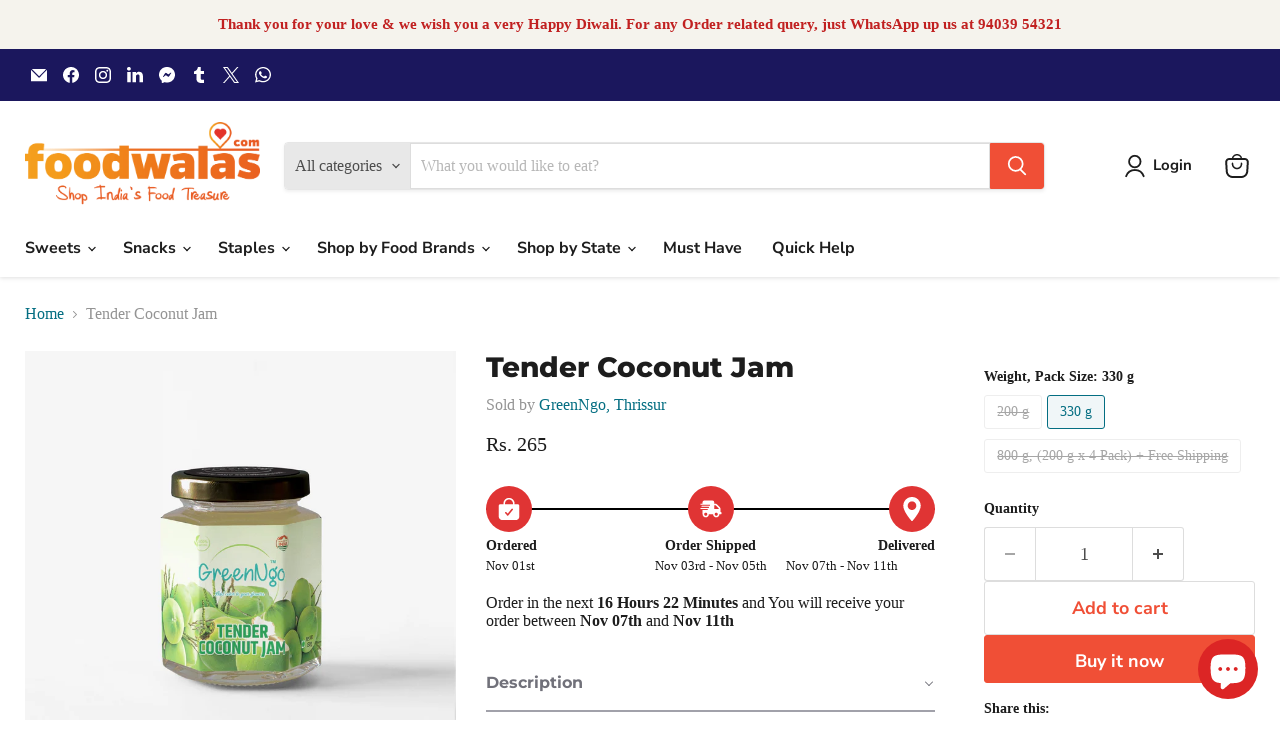

--- FILE ---
content_type: text/html; charset=utf-8
request_url: https://www.foodwalas.com/products/gngt-tender-coconut-jam
body_size: 73463
content:
<!doctype html>
<html class="no-js no-touch" lang="en">
  <head>
    <meta charset="utf-8">
    <meta http-equiv="x-ua-compatible" content="IE=edge">

    <link rel="preconnect" href="https://cdn.shopify.com">
    <link rel="preconnect" href="https://fonts.shopifycdn.com">
    <link rel="preconnect" href="https://v.shopify.com">
    <link rel="preconnect" href="https://cdn.shopifycloud.com">

    <title>Buy Tender Coconut Jam from GreenNgo, Thrissur Online | Foodwalas</title>

    
      <meta name="description" content="Making fresh fruit jam is a technique of pulping, cooking, sterilization, pasteurization and preservation of taste, nutrition, aroma and health, in recent time’s lot of adulteration in jam making ingredients and usage of artificial colors, flavoring agents, acid regulators and chemical preservatives as well as unhygienic processing techniques.">
    

    
      <link rel="shortcut icon" href="//www.foodwalas.com/cdn/shop/files/faviconforwebsite2_32x32.png?v=1613153754" type="image/png">
    

    
      <link rel="canonical" href="https://www.foodwalas.com/products/gngt-tender-coconut-jam" />
    

    <meta name="viewport" content="width=device-width">

    
    





<meta property="og:site_name" content="Foodwalas">
<meta property="og:url" content="https://www.foodwalas.com/products/gngt-tender-coconut-jam">
<meta property="og:title" content="Tender Coconut Jam">
<meta property="og:type" content="product">
<meta property="og:description" content="Making fresh fruit jam is a technique of pulping, cooking, sterilization, pasteurization and preservation of taste, nutrition, aroma and health, in recent time’s lot of adulteration in jam making ingredients and usage of artificial colors, flavoring agents, acid regulators and chemical preservatives as well as unhygienic processing techniques.">




    
    
    

    
    
    <meta
      property="og:image"
      content="https://www.foodwalas.com/cdn/shop/products/TENDER_FRONT_1200x1200.jpg?v=1669035457"
    />
    <meta
      property="og:image:secure_url"
      content="https://www.foodwalas.com/cdn/shop/products/TENDER_FRONT_1200x1200.jpg?v=1669035457"
    />
    <meta property="og:image:width" content="1200" />
    <meta property="og:image:height" content="1200" />
    
    
    <meta property="og:image:alt" content="Tender Coconut Jam" />
  








  <meta name="twitter:site" content="@foodwalass">





<meta name="twitter:title" content="Buy Tender Coconut Jam from GreenNgo, Thrissur Online | Foodwalas">
<meta name="twitter:description" content="Making fresh fruit jam is a technique of pulping, cooking, sterilization, pasteurization and preservation of taste, nutrition, aroma and health, in recent time’s lot of adulteration in jam making ingredients and usage of artificial colors, flavoring agents, acid regulators and chemical preservatives as well as unhygienic processing techniques.">


    
    
    
      
      
      <meta name="twitter:card" content="summary">
    
    
    <meta
      property="twitter:image"
      content="https://www.foodwalas.com/cdn/shop/products/TENDER_FRONT_1200x1200_crop_center.jpg?v=1669035457"
    />
    <meta property="twitter:image:width" content="1200" />
    <meta property="twitter:image:height" content="1200" />
    
    
    <meta property="twitter:image:alt" content="Tender Coconut Jam" />
  



    <link rel="preload" href="//www.foodwalas.com/cdn/fonts/nunito_sans/nunitosans_n7.25d963ed46da26098ebeab731e90d8802d989fa5.woff2" as="font" crossorigin="anonymous">
    <link rel="preload" as="style" href="//www.foodwalas.com/cdn/shop/t/74/assets/theme.css?v=45608037198819097361753251877">

    <script>window.performance && window.performance.mark && window.performance.mark('shopify.content_for_header.start');</script><meta name="facebook-domain-verification" content="r774wrec3ipb53ki1vwoqg13aau0xo">
<meta name="facebook-domain-verification" content="z0wruikqcb3wn9hfw2782sbnukxena">
<meta name="google-site-verification" content="NLRP1q9U2ZMWrSlxgxhg0Bd53lOClqtPHS_KP3I26_c">
<meta id="shopify-digital-wallet" name="shopify-digital-wallet" content="/17974963/digital_wallets/dialog">
<link rel="alternate" type="application/json+oembed" href="https://www.foodwalas.com/products/gngt-tender-coconut-jam.oembed">
<script async="async" src="/checkouts/internal/preloads.js?locale=en-IN"></script>
<script id="shopify-features" type="application/json">{"accessToken":"a69e79fa3b9381b4f6cc1d3445bc2e55","betas":["rich-media-storefront-analytics"],"domain":"www.foodwalas.com","predictiveSearch":true,"shopId":17974963,"locale":"en"}</script>
<script>var Shopify = Shopify || {};
Shopify.shop = "foodwalas.myshopify.com";
Shopify.locale = "en";
Shopify.currency = {"active":"INR","rate":"1.0"};
Shopify.country = "IN";
Shopify.theme = {"name":"1 Dec Latest - Empire v11.1.2","id":146376360173,"schema_name":"Empire","schema_version":"11.1.2","theme_store_id":838,"role":"main"};
Shopify.theme.handle = "null";
Shopify.theme.style = {"id":null,"handle":null};
Shopify.cdnHost = "www.foodwalas.com/cdn";
Shopify.routes = Shopify.routes || {};
Shopify.routes.root = "/";</script>
<script type="module">!function(o){(o.Shopify=o.Shopify||{}).modules=!0}(window);</script>
<script>!function(o){function n(){var o=[];function n(){o.push(Array.prototype.slice.apply(arguments))}return n.q=o,n}var t=o.Shopify=o.Shopify||{};t.loadFeatures=n(),t.autoloadFeatures=n()}(window);</script>
<script id="shop-js-analytics" type="application/json">{"pageType":"product"}</script>
<script defer="defer" async type="module" src="//www.foodwalas.com/cdn/shopifycloud/shop-js/modules/v2/client.init-shop-cart-sync_Bc8-qrdt.en.esm.js"></script>
<script defer="defer" async type="module" src="//www.foodwalas.com/cdn/shopifycloud/shop-js/modules/v2/chunk.common_CmNk3qlo.esm.js"></script>
<script type="module">
  await import("//www.foodwalas.com/cdn/shopifycloud/shop-js/modules/v2/client.init-shop-cart-sync_Bc8-qrdt.en.esm.js");
await import("//www.foodwalas.com/cdn/shopifycloud/shop-js/modules/v2/chunk.common_CmNk3qlo.esm.js");

  window.Shopify.SignInWithShop?.initShopCartSync?.({"fedCMEnabled":true,"windoidEnabled":true});

</script>
<script>(function() {
  var isLoaded = false;
  function asyncLoad() {
    if (isLoaded) return;
    isLoaded = true;
    var urls = ["https:\/\/tabs.stationmade.com\/registered-scripts\/tabs-by-station.js?shop=foodwalas.myshopify.com","https:\/\/shopi.plexhr.com\/orderDeadlineInt\/script\/plex.php?shop=foodwalas.myshopify.com","https:\/\/myfaqprime.appspot.com\/bot\/bot-primelite.js?shop=foodwalas.myshopify.com"];
    for (var i = 0; i < urls.length; i++) {
      var s = document.createElement('script');
      s.type = 'text/javascript';
      s.async = true;
      s.src = urls[i];
      var x = document.getElementsByTagName('script')[0];
      x.parentNode.insertBefore(s, x);
    }
  };
  if(window.attachEvent) {
    window.attachEvent('onload', asyncLoad);
  } else {
    window.addEventListener('load', asyncLoad, false);
  }
})();</script>
<script id="__st">var __st={"a":17974963,"offset":19800,"reqid":"b9171a15-e010-47a8-ad22-12491292b893-1761988015","pageurl":"www.foodwalas.com\/products\/gngt-tender-coconut-jam","u":"0ea6bb5b900e","p":"product","rtyp":"product","rid":8050075730157};</script>
<script>window.ShopifyPaypalV4VisibilityTracking = true;</script>
<script id="captcha-bootstrap">!function(){'use strict';const t='contact',e='account',n='new_comment',o=[[t,t],['blogs',n],['comments',n],[t,'customer']],c=[[e,'customer_login'],[e,'guest_login'],[e,'recover_customer_password'],[e,'create_customer']],r=t=>t.map((([t,e])=>`form[action*='/${t}']:not([data-nocaptcha='true']) input[name='form_type'][value='${e}']`)).join(','),a=t=>()=>t?[...document.querySelectorAll(t)].map((t=>t.form)):[];function s(){const t=[...o],e=r(t);return a(e)}const i='password',u='form_key',d=['recaptcha-v3-token','g-recaptcha-response','h-captcha-response',i],f=()=>{try{return window.sessionStorage}catch{return}},m='__shopify_v',_=t=>t.elements[u];function p(t,e,n=!1){try{const o=window.sessionStorage,c=JSON.parse(o.getItem(e)),{data:r}=function(t){const{data:e,action:n}=t;return t[m]||n?{data:e,action:n}:{data:t,action:n}}(c);for(const[e,n]of Object.entries(r))t.elements[e]&&(t.elements[e].value=n);n&&o.removeItem(e)}catch(o){console.error('form repopulation failed',{error:o})}}const l='form_type',E='cptcha';function T(t){t.dataset[E]=!0}const w=window,h=w.document,L='Shopify',v='ce_forms',y='captcha';let A=!1;((t,e)=>{const n=(g='f06e6c50-85a8-45c8-87d0-21a2b65856fe',I='https://cdn.shopify.com/shopifycloud/storefront-forms-hcaptcha/ce_storefront_forms_captcha_hcaptcha.v1.5.2.iife.js',D={infoText:'Protected by hCaptcha',privacyText:'Privacy',termsText:'Terms'},(t,e,n)=>{const o=w[L][v],c=o.bindForm;if(c)return c(t,g,e,D).then(n);var r;o.q.push([[t,g,e,D],n]),r=I,A||(h.body.append(Object.assign(h.createElement('script'),{id:'captcha-provider',async:!0,src:r})),A=!0)});var g,I,D;w[L]=w[L]||{},w[L][v]=w[L][v]||{},w[L][v].q=[],w[L][y]=w[L][y]||{},w[L][y].protect=function(t,e){n(t,void 0,e),T(t)},Object.freeze(w[L][y]),function(t,e,n,w,h,L){const[v,y,A,g]=function(t,e,n){const i=e?o:[],u=t?c:[],d=[...i,...u],f=r(d),m=r(i),_=r(d.filter((([t,e])=>n.includes(e))));return[a(f),a(m),a(_),s()]}(w,h,L),I=t=>{const e=t.target;return e instanceof HTMLFormElement?e:e&&e.form},D=t=>v().includes(t);t.addEventListener('submit',(t=>{const e=I(t);if(!e)return;const n=D(e)&&!e.dataset.hcaptchaBound&&!e.dataset.recaptchaBound,o=_(e),c=g().includes(e)&&(!o||!o.value);(n||c)&&t.preventDefault(),c&&!n&&(function(t){try{if(!f())return;!function(t){const e=f();if(!e)return;const n=_(t);if(!n)return;const o=n.value;o&&e.removeItem(o)}(t);const e=Array.from(Array(32),(()=>Math.random().toString(36)[2])).join('');!function(t,e){_(t)||t.append(Object.assign(document.createElement('input'),{type:'hidden',name:u})),t.elements[u].value=e}(t,e),function(t,e){const n=f();if(!n)return;const o=[...t.querySelectorAll(`input[type='${i}']`)].map((({name:t})=>t)),c=[...d,...o],r={};for(const[a,s]of new FormData(t).entries())c.includes(a)||(r[a]=s);n.setItem(e,JSON.stringify({[m]:1,action:t.action,data:r}))}(t,e)}catch(e){console.error('failed to persist form',e)}}(e),e.submit())}));const S=(t,e)=>{t&&!t.dataset[E]&&(n(t,e.some((e=>e===t))),T(t))};for(const o of['focusin','change'])t.addEventListener(o,(t=>{const e=I(t);D(e)&&S(e,y())}));const B=e.get('form_key'),M=e.get(l),P=B&&M;t.addEventListener('DOMContentLoaded',(()=>{const t=y();if(P)for(const e of t)e.elements[l].value===M&&p(e,B);[...new Set([...A(),...v().filter((t=>'true'===t.dataset.shopifyCaptcha))])].forEach((e=>S(e,t)))}))}(h,new URLSearchParams(w.location.search),n,t,e,['guest_login'])})(!0,!0)}();</script>
<script integrity="sha256-52AcMU7V7pcBOXWImdc/TAGTFKeNjmkeM1Pvks/DTgc=" data-source-attribution="shopify.loadfeatures" defer="defer" src="//www.foodwalas.com/cdn/shopifycloud/storefront/assets/storefront/load_feature-81c60534.js" crossorigin="anonymous"></script>
<script data-source-attribution="shopify.dynamic_checkout.dynamic.init">var Shopify=Shopify||{};Shopify.PaymentButton=Shopify.PaymentButton||{isStorefrontPortableWallets:!0,init:function(){window.Shopify.PaymentButton.init=function(){};var t=document.createElement("script");t.src="https://www.foodwalas.com/cdn/shopifycloud/portable-wallets/latest/portable-wallets.en.js",t.type="module",document.head.appendChild(t)}};
</script>
<script data-source-attribution="shopify.dynamic_checkout.buyer_consent">
  function portableWalletsHideBuyerConsent(e){var t=document.getElementById("shopify-buyer-consent"),n=document.getElementById("shopify-subscription-policy-button");t&&n&&(t.classList.add("hidden"),t.setAttribute("aria-hidden","true"),n.removeEventListener("click",e))}function portableWalletsShowBuyerConsent(e){var t=document.getElementById("shopify-buyer-consent"),n=document.getElementById("shopify-subscription-policy-button");t&&n&&(t.classList.remove("hidden"),t.removeAttribute("aria-hidden"),n.addEventListener("click",e))}window.Shopify?.PaymentButton&&(window.Shopify.PaymentButton.hideBuyerConsent=portableWalletsHideBuyerConsent,window.Shopify.PaymentButton.showBuyerConsent=portableWalletsShowBuyerConsent);
</script>
<script>
  function portableWalletsCleanup(e){e&&e.src&&console.error("Failed to load portable wallets script "+e.src);var t=document.querySelectorAll("shopify-accelerated-checkout .shopify-payment-button__skeleton, shopify-accelerated-checkout-cart .wallet-cart-button__skeleton"),e=document.getElementById("shopify-buyer-consent");for(let e=0;e<t.length;e++)t[e].remove();e&&e.remove()}function portableWalletsNotLoadedAsModule(e){e instanceof ErrorEvent&&"string"==typeof e.message&&e.message.includes("import.meta")&&"string"==typeof e.filename&&e.filename.includes("portable-wallets")&&(window.removeEventListener("error",portableWalletsNotLoadedAsModule),window.Shopify.PaymentButton.failedToLoad=e,"loading"===document.readyState?document.addEventListener("DOMContentLoaded",window.Shopify.PaymentButton.init):window.Shopify.PaymentButton.init())}window.addEventListener("error",portableWalletsNotLoadedAsModule);
</script>

<script type="module" src="https://www.foodwalas.com/cdn/shopifycloud/portable-wallets/latest/portable-wallets.en.js" onError="portableWalletsCleanup(this)" crossorigin="anonymous"></script>
<script nomodule>
  document.addEventListener("DOMContentLoaded", portableWalletsCleanup);
</script>

<link id="shopify-accelerated-checkout-styles" rel="stylesheet" media="screen" href="https://www.foodwalas.com/cdn/shopifycloud/portable-wallets/latest/accelerated-checkout-backwards-compat.css" crossorigin="anonymous">
<style id="shopify-accelerated-checkout-cart">
        #shopify-buyer-consent {
  margin-top: 1em;
  display: inline-block;
  width: 100%;
}

#shopify-buyer-consent.hidden {
  display: none;
}

#shopify-subscription-policy-button {
  background: none;
  border: none;
  padding: 0;
  text-decoration: underline;
  font-size: inherit;
  cursor: pointer;
}

#shopify-subscription-policy-button::before {
  box-shadow: none;
}

      </style>

<script>window.performance && window.performance.mark && window.performance.mark('shopify.content_for_header.end');</script>

    <link href="//www.foodwalas.com/cdn/shop/t/74/assets/theme.css?v=45608037198819097361753251877" rel="stylesheet" type="text/css" media="all" />

    

    
    <script>
      window.Theme = window.Theme || {};
      window.Theme.version = '11.1.2';
      window.Theme.name = 'Empire';
      window.Theme.routes = {
        "root_url": "/",
        "account_url": "/account",
        "account_login_url": "https://account.foodwalas.com?locale=en&region_country=IN",
        "account_logout_url": "/account/logout",
        "account_register_url": "/account/register",
        "account_addresses_url": "/account/addresses",
        "collections_url": "/collections",
        "all_products_collection_url": "/collections/all",
        "search_url": "/search",
        "predictive_search_url": "/search/suggest",
        "cart_url": "/cart",
        "cart_add_url": "/cart/add",
        "cart_change_url": "/cart/change",
        "cart_clear_url": "/cart/clear",
        "product_recommendations_url": "/recommendations/products",
      };
    </script>
    

  <!-- BEGIN app block: shopify://apps/tabs-studio/blocks/global_embed_block/19980fb9-f2ca-4ada-ad36-c0364c3318b8 -->
<style id="tabs-by-station-custom-styles">
  .station-tabs .station-tabs-link{padding:0 0 8px !important;margin:0 26px 14px 0 !important;border-width:0 0 2px !important;color:#71717a !important;border-color:#a1a1aa !important;font-weight:500 !important;}.station-tabs.mod-full-width .station-tabs-link, .station-tabs .station-tabs-tabset.mod-vertical .station-tabs-link{padding:14px 0 !important;margin:0 !important;}.station-tabs .station-tabs-tab{padding:0 0 8px !important;margin:0 26px 14px 0 !important;border-width:0 0 2px !important;color:#71717a !important;border-color:#a1a1aa !important;font-weight:500 !important;}.station-tabs.mod-full-width .station-tabs-tab, .station-tabs .station-tabs-tabset.mod-vertical .station-tabs-tab{padding:14px 0 !important;margin:0 !important;}.station-tabs .station-tabs-content-inner > :first-child{margin-top:0 !important;}.station-tabs .station-tabs-tabcontent > :first-child{margin-top:0 !important;}.station-tabs .station-tabs-content-inner > :last-child{margin-bottom:0 !important;}.station-tabs .station-tabs-tabcontent > :last-child{margin-bottom:0 !important;}.station-tabs .station-tabs-link:last-of-type{margin:0 0 14px 0 !important;}.station-tabs.mod-full-width .station-tabs-link:last-of-type, .station-tabs .station-tabs-tabset.mod-vertical .station-tabs-link:last-of-type{margin:0 !important;}.station-tabs .station-tabs-tabtitle:last-of-type .station-tabs-tab{margin:0 0 14px 0 !important;}.station-tabs.mod-full-width .station-tabs-tabtitle:last-of-type .station-tabs-tab, .station-tabs .station-tabs-tabset.mod-vertical .station-tabs-tabtitle:last-of-type .station-tabs-tab{margin:0 !important;}.station-tabs .station-tabs-content-inner{margin:8px 0 0 0 !important;}.station-tabs.mod-full-width .station-tabs-content-inner, .station-tabs .station-tabs-tabset.mod-vertical .station-tabs-content-inner{margin:24px 0 18px !important;}.station-tabs .station-tabs-tabcontent{margin:8px 0 0 0 !important;}.station-tabs.mod-full-width .station-tabs-tabcontent, .station-tabs .station-tabs-tabset.mod-vertical .station-tabs-tabcontent{margin:24px 0 18px !important;}.station-tabs .station-tabs-link.is-active{color:currentColor !important;border-color:currentColor !important;}.station-tabs .station-tabs-tab.is-active{color:currentColor !important;border-color:currentColor !important;}.station-tabs .station-tabs-link:hover{color:currentColor !important;border-color:currentColor !important;}.station-tabs .station-tabs-tab:hover{color:currentColor !important;border-color:currentColor !important;}.station-tabs .station-tabs-link.is-active:hover{color:currentColor !important;border-color:currentColor !important;}.station-tabs .station-tabs-tab.is-active:hover{color:currentColor !important;border-color:currentColor !important;}
  
</style>

<script id="station-tabs-data-json" type="application/json">{
  "globalAbove": null,
  "globalBelow": null,
  "proTabsHTML": "\u003ch3 class=\"station-tabs-tabtitle\"\u003e\n      \u003cspan data-pro-tab-id=\"37977\" class=\"station-tabs-tab mod-pro-tab\" data-type=\"text\"\u003e\n        \u003cspan class=\"station-tabs-tabtext\"\u003eShipping \u0026 Delivery\u003c\/span\u003e\n      \u003c\/span\u003e\n    \u003c\/h3\u003e\n    \u003cdiv data-pro-tab-id=\"37977\" class=\"station-tabs-tabpanel\" data-type=\"text\"\u003e\n      \u003cdiv class=\"station-tabs-tabcontent\"\u003e\u003cp style=\"box-sizing: inherit; -webkit-font-smoothing: antialiased; margin-top: 1rem; margin-bottom: 1rem; caret-color: #333333; color: #333333; font-family: Lato, sans-serif; font-size: 16px; text-size-adjust: auto; background-color: #ffffff;\"\u003e\u003cspan style=\"box-sizing: inherit; -webkit-font-smoothing: antialiased; font-weight: bold;\"\u003eShipping \u0026amp; Sourcing Policy:\u003c\/span\u003e\u003c\/p\u003e\n\u003cul style=\"box-sizing: inherit; -webkit-font-smoothing: antialiased; margin-top: 1rem; margin-bottom: 1rem; padding-left: 20px; caret-color: #333333; color: #333333; font-family: Lato, sans-serif; font-size: 16px; text-size-adjust: auto; background-color: #ffffff;\"\u003e\n\u003cli style=\"box-sizing: inherit; -webkit-font-smoothing: antialiased;\"\u003eProducts are sourced\u003cspan class=\"Apple-converted-space\"\u003e\u0026nbsp;\u003c\/span\u003e\u003cspan style=\"box-sizing: inherit; -webkit-font-smoothing: antialiased; font-weight: bold;\"\u003eFresh\u003c\/span\u003e\u003cspan class=\"Apple-converted-space\"\u003e\u0026nbsp;\u003c\/span\u003eafter you place the order, Shipped directly from the Shop\/Origin within 24 - 48 Working hours. Post Dispatch, Order would be delivered,\u003cspan class=\"Apple-converted-space\"\u003e\u0026nbsp;\u003c\/span\u003e\u003cspan style=\"box-sizing: inherit; -webkit-font-smoothing: antialiased; font-weight: bold;\"\u003ewithin 3 - 6 working days across India\u003c\/span\u003e. No Dispatch on Public Holidays or Weekends.\u003c\/li\u003e\n\u003c\/ul\u003e\n\u003cul style=\"box-sizing: inherit; -webkit-font-smoothing: antialiased; margin-top: 1rem; margin-bottom: 1rem; padding-left: 20px; caret-color: #333333; color: #333333; font-family: Lato, sans-serif; font-size: 16px; text-size-adjust: auto; background-color: #ffffff;\"\u003e\n\u003cli style=\"box-sizing: inherit; -webkit-font-smoothing: antialiased;\"\u003eAll products are in \u0026ldquo;Original packing\u0026rdquo; of the Brand, Secondary Packaging is secured by foodwalas.\u003c\/li\u003e\n\u003c\/ul\u003e\n\u003cul style=\"box-sizing: inherit; -webkit-font-smoothing: antialiased; margin-top: 1rem; margin-bottom: 1rem; padding-left: 20px; caret-color: #333333; color: #333333; font-family: Lato, sans-serif; font-size: 16px; text-size-adjust: auto; background-color: #ffffff;\"\u003e\n\u003cli style=\"box-sizing: inherit; -webkit-font-smoothing: antialiased;\"\u003ePrice includes taxes, special packaging \u0026amp; handing (if any), excludes shipping.\u003c\/li\u003e\n\u003cli style=\"box-sizing: inherit; -webkit-font-smoothing: antialiased;\"\u003eNo returns or cancellation allowed.\u0026nbsp;\u003c\/li\u003e\n\u003cli style=\"box-sizing: inherit; -webkit-font-smoothing: antialiased;\"\u003eCountry of Origin : India\u003c\/li\u003e\n\u003cli style=\"box-sizing: inherit; -webkit-font-smoothing: antialiased;\"\u003eCustomer care details : support@foodwalas.com or \u003ca title=\"Contact Foodwalas\" href=\"https:\/\/www.foodwalas.com\/pages\/contact-us-1\" target=\"_blank\" rel=\"noopener\"\u003eContact Us\u003c\/a\u003e\u003c\/li\u003e\n\u003cli style=\"box-sizing: inherit; -webkit-font-smoothing: antialiased;\"\u003eManufacturer\/Packer's details: \u003ca title=\"Manufacturer\/Packer's details\" href=\"https:\/\/www\"\u003eClick here\u003c\/a\u003e\u003c\/li\u003e\n\u003cli style=\"box-sizing: inherit; -webkit-font-smoothing: antialiased;\"\u003eDimension: \u003ca title=\"Manufacturer\/Packer's details\" href=\"https:\/\/www\"\u003eClick here\u003c\/a\u003e\u003c\/li\u003e\n\u003cli\u003eGeneric name of the product : \u003ca title=\"common\/generic name of the product\" href=\"https:\/\/www.foodwalas.com\"\u003eClick here\u003c\/a\u003e\u003c\/li\u003e\n\u003c\/ul\u003e\n\u003cul style=\"box-sizing: inherit; -webkit-font-smoothing: antialiased; margin-top: 1rem; margin-bottom: 1rem; padding-left: 20px; caret-color: #333333; color: #333333; font-family: Lato, sans-serif; font-size: 16px; text-size-adjust: auto; background-color: #ffffff;\"\u003e\n\u003cli style=\"box-sizing: inherit; -webkit-font-smoothing: antialiased;\"\u003e\u003cspan style=\"box-sizing: inherit; -webkit-font-smoothing: antialiased; font-weight: bold;\"\u003eDownload\u003c\/span\u003e\u003cspan class=\"Apple-converted-space\"\u003e\u0026nbsp;\u003c\/span\u003eamazing Foodwalas.com Mobile App -\u003c\/li\u003e\n\u003cli style=\"box-sizing: inherit; -webkit-font-smoothing: antialiased;\"\u003eFoodwalas Andriod App -\u003ca style=\"box-sizing: inherit; -webkit-font-smoothing: antialiased; background-color: transparent; color: #e32619; text-decoration-line: none; transition: color 0.1s ease 0s;\" href=\"http:\/\/bit.ly\/Foodwalasapp\" target=\"_blank\" rel=\"noopener\"\u003e\u0026nbsp;http:\/\/bit.ly\/Foodwalasapp\u003c\/a\u003e\u003c\/li\u003e\n\u003cli style=\"box-sizing: inherit; -webkit-font-smoothing: antialiased;\"\u003e\u003ca style=\"box-sizing: inherit; -webkit-font-smoothing: antialiased; background-color: transparent; color: #e32619; text-decoration-line: none; transition: color 0.1s ease 0s;\" href=\"http:\/\/bit.ly\/Foodwalasapp\" target=\"_blank\" rel=\"noopener\"\u003e\u003cspan style=\"color: #000000;\"\u003eFoodwalas Apple iOS App -\u003c\/span\u003e \u0026nbsp;https:\/\/apps.apple.com\/app\/id1529846245\u003c\/a\u003e\u003c\/li\u003e\n\u003c\/ul\u003e\n\u003cp style=\"box-sizing: inherit; -webkit-font-smoothing: antialiased; margin-top: 1rem; margin-bottom: 1rem; caret-color: #333333; color: #333333; font-family: Lato, sans-serif; font-size: 16px; text-size-adjust: auto; background-color: #ffffff;\"\u003eLearn more about Foodwalas\u0026nbsp;\u003ca style=\"box-sizing: inherit; -webkit-font-smoothing: antialiased; background-color: transparent; color: #e32619; text-decoration-line: none; transition: color 0.1s ease 0s;\" href=\"https:\/\/www.foodwalas.com\/pages\/shipping-delivery-policy\" target=\"_blank\" rel=\"noopener\"\u003eShipping, Delivery \u0026amp; Return policy\u003c\/a\u003e.\u0026nbsp;\u003c\/p\u003e\n\u003cp style=\"box-sizing: inherit; -webkit-font-smoothing: antialiased; margin-top: 1rem; margin-bottom: 1rem; caret-color: #333333; color: #333333; font-family: Lato, sans-serif; font-size: 16px; text-size-adjust: auto; background-color: #ffffff;\"\u003eDisclaimer:\u003c\/p\u003e\n\u003cdiv class=\"zmail_signature_below\"\u003e\n\u003cdiv id=\"Zm-_Id_-Sgn\" data-zbluepencil-ignore=\"true\" data-sigid=\"4027924000000031001\"\u003e\n\u003cdiv\u003e\n\u003cdiv\u003eFoodwalas endeavors to ensure the accuracy of the information about the products. It is pertinent to note that, actual product packaging \u0026amp; materials may contain more and\/or different information which may include nutritional information\/allergen declaration\/special instruction for intended use\/warning\/directions etc. We recommend the consumers to always read the label carefully before using or consuming any products. Please do not solely rely on the information provided on this website. For additional information, please contact the manufacturer.\u003c\/div\u003e\n\u003cdiv class=\"zmail_signature_below\"\u003e\n\u003cdiv id=\"Zm-_Id_-Sgn\" data-zbluepencil-ignore=\"true\" data-sigid=\"4027924000000031001\"\u003e\n\u003cdiv\u003e\u0026nbsp;\u003c\/div\u003e\n\u003c\/div\u003e\n\u003c\/div\u003e\n\u003c\/div\u003e\n\u003c\/div\u003e\n\u003c\/div\u003e\n\u003cp style=\"box-sizing: inherit; -webkit-font-smoothing: antialiased; margin-top: 1rem; margin-bottom: 1rem; caret-color: #333333; color: #333333; font-family: Lato, sans-serif; font-size: 16px; text-size-adjust: auto; background-color: #ffffff;\"\u003e\u003ca id=\"edpIngress\" class=\"a-link-normal a-declarative\"\u003e\u003c\/a\u003e\u003ca href=\"https:\/\/www.foodwalas.com\/pages\/report-incorrect-product-information\"\u003e\u003cspan class=\"edpIngressText\"\u003eReport incorrect product information\u003c\/span\u003e\u003c\/a\u003e\u003c\/p\u003e\n\u003c\/div\u003e\n    \u003c\/div\u003e",
  "productDescription": "\u003cp\u003e\u003cspan data-mce-fragment=\"1\"\u003eMaking fresh fruit jam is a technique of pulping, cooking, sterilization, pasteurization, and preservation of taste, nutrition, aroma, and health, in recent time’s a lot of adulteration in jam-making ingredients, and usage of artificial colors, flavoring agents, acid regulators, and chemical preservatives as well as unhygienic processing techniques, projected fruit jams as near to impossible consumptive food item with adverse health effects.\u003c\/span\u003e\u003c\/p\u003e\n\u003cp\u003e\u003cspan data-mce-fragment=\"1\"\u003eKickstart your day with a teaspoon of the tasty GreenNgo products and make it Happier and Healthier!!\u003c\/span\u003e\u003c\/p\u003e\n\u003cul\u003e\n\u003cli\u003eVegetarian\u003c\/li\u003e\n\u003cli\u003eContains 80 % Tender Pulp, Sulphur Free Sugar, a Squeeze of Lemon Juice, Fruit Pectin \u003c\/li\u003e\n\u003cli\u003eShelf life is 730 days\u003c\/li\u003e\n\u003cli\u003eConsume The Pack Within 30 Days After Opening (Always Keep it Refrigerated After Opening)\u003c\/li\u003e\n\u003c\/ul\u003e"
}</script>

<script>
  
  document.addEventListener('stationTabsLegacyAPILoaded', function(e) {
    e.detail.isLegacy = true;
    });

  document.addEventListener('stationTabsAPIReady', function(e) {
    var Tabs = e.detail;

    if (Tabs.appSettings) {
      Tabs.appSettings = {"default_tab":true,"default_tab_title":"Description","show_stop_element":true,"layout":"vertical","layout_breakpoint":768,"deep_links":true,"clean_content_level":"basic_tags","open_first_tab":false,"allow_multiple_open":true,"remove_empty_tabs":true,"default_tab_translations":null};
      Tabs.appSettings = {lang: 'en'};

      Tabs.appSettings = {
        indicatorType: "chevrons",
        indicatorPlacement: "after"
      };
    }

    if (Tabs.isLegacy) { return; }
        Tabs.init(null, {
          initializeDescription: true,
          fallback: true
        });
  });

  
</script>

<!-- END app block --><!-- BEGIN app block: shopify://apps/judge-me-reviews/blocks/judgeme_core/61ccd3b1-a9f2-4160-9fe9-4fec8413e5d8 --><!-- Start of Judge.me Core -->




<link rel="dns-prefetch" href="https://cdnwidget.judge.me">
<link rel="dns-prefetch" href="https://cdn.judge.me">
<link rel="dns-prefetch" href="https://cdn1.judge.me">
<link rel="dns-prefetch" href="https://api.judge.me">

<script data-cfasync='false' class='jdgm-settings-script'>window.jdgmSettings={"pagination":5,"disable_web_reviews":false,"badge_no_review_text":"No reviews","badge_n_reviews_text":"{{ n }} review/reviews","hide_badge_preview_if_no_reviews":true,"badge_hide_text":false,"enforce_center_preview_badge":false,"widget_title":"Customer Reviews","widget_open_form_text":"Write a review","widget_close_form_text":"Cancel review","widget_refresh_page_text":"Refresh page","widget_summary_text":"Based on {{ number_of_reviews }} review/reviews","widget_no_review_text":"Be the first to write a review","widget_name_field_text":"Name","widget_verified_name_field_text":"Verified Name (public)","widget_name_placeholder_text":"Enter your name (public)","widget_required_field_error_text":"This field is required.","widget_email_field_text":"Email","widget_verified_email_field_text":"Verified Email (private, can not be edited)","widget_email_placeholder_text":"Enter your email (private)","widget_email_field_error_text":"Please enter a valid email address.","widget_rating_field_text":"Rating","widget_review_title_field_text":"Review Title","widget_review_title_placeholder_text":"Give your review a title","widget_review_body_field_text":"Review","widget_review_body_placeholder_text":"Write your comments here","widget_pictures_field_text":"Picture/Video (optional)","widget_submit_review_text":"Submit Review","widget_submit_verified_review_text":"Submit Verified Review","widget_submit_success_msg_with_auto_publish":"Thank you! Please refresh the page in a few moments to see your review. You can remove or edit your review by logging into \u003ca href='https://judge.me/login' target='_blank' rel='nofollow noopener'\u003eJudge.me\u003c/a\u003e","widget_submit_success_msg_no_auto_publish":"Thank you! Your review will be published as soon as it is approved by the shop admin. You can remove or edit your review by logging into \u003ca href='https://judge.me/login' target='_blank' rel='nofollow noopener'\u003eJudge.me\u003c/a\u003e","widget_show_default_reviews_out_of_total_text":"Showing {{ n_reviews_shown }} out of {{ n_reviews }} reviews.","widget_show_all_link_text":"Show all","widget_show_less_link_text":"Show less","widget_author_said_text":"{{ reviewer_name }} said:","widget_days_text":"{{ n }} days ago","widget_weeks_text":"{{ n }} week/weeks ago","widget_months_text":"{{ n }} month/months ago","widget_years_text":"{{ n }} year/years ago","widget_yesterday_text":"Yesterday","widget_today_text":"Today","widget_replied_text":"\u003e\u003e {{ shop_name }} replied:","widget_read_more_text":"Read more","widget_rating_filter_see_all_text":"See all reviews","widget_sorting_most_recent_text":"Most Recent","widget_sorting_highest_rating_text":"Highest Rating","widget_sorting_lowest_rating_text":"Lowest Rating","widget_sorting_with_pictures_text":"Only Pictures","widget_sorting_most_helpful_text":"Most Helpful","widget_open_question_form_text":"Ask a question","widget_reviews_subtab_text":"Reviews","widget_questions_subtab_text":"Questions","widget_question_label_text":"Question","widget_answer_label_text":"Answer","widget_question_placeholder_text":"Write your question here","widget_submit_question_text":"Submit Question","widget_question_submit_success_text":"Thank you for your question! We will notify you once it gets answered.","verified_badge_text":"Verified","verified_badge_placement":"left-of-reviewer-name","widget_hide_border":false,"widget_social_share":false,"all_reviews_include_out_of_store_products":true,"all_reviews_out_of_store_text":"(out of store)","all_reviews_product_name_prefix_text":"about","enable_review_pictures":false,"widget_product_reviews_subtab_text":"Product Reviews","widget_shop_reviews_subtab_text":"Shop Reviews","widget_write_a_store_review_text":"Write a Store Review","widget_other_languages_heading":"Reviews in Other Languages","widget_sorting_pictures_first_text":"Pictures First","floating_tab_button_name":"★ Reviews","floating_tab_title":"Let customers speak for us","floating_tab_url":"","floating_tab_url_enabled":false,"all_reviews_text_badge_text":"Customers rate us {{ shop.metafields.judgeme.all_reviews_rating | round: 1 }}/5 based on {{ shop.metafields.judgeme.all_reviews_count }} reviews.","all_reviews_text_badge_text_branded_style":"{{ shop.metafields.judgeme.all_reviews_rating | round: 1 }} out of 5 stars based on {{ shop.metafields.judgeme.all_reviews_count }} reviews","all_reviews_text_badge_url":"","featured_carousel_title":"Let customers speak for us","featured_carousel_count_text":"from {{ n }} reviews","featured_carousel_url":"","verified_count_badge_url":"","picture_reminder_submit_button":"Upload Pictures","widget_sorting_videos_first_text":"Videos First","widget_review_pending_text":"Pending","remove_microdata_snippet":true,"preview_badge_no_question_text":"No questions","preview_badge_n_question_text":"{{ number_of_questions }} question/questions","widget_search_bar_placeholder":"Search reviews","widget_sorting_verified_only_text":"Verified only","featured_carousel_theme":"compact","featured_carousel_more_reviews_button_text":"Read more reviews","featured_carousel_view_product_button_text":"View product","all_reviews_page_load_more_text":"Load More Reviews","widget_public_name_text":"displayed publicly like","default_reviewer_name_has_non_latin":true,"widget_reviewer_anonymous":"Anonymous","medals_widget_title":"Judge.me Review Medals","widget_invalid_yt_video_url_error_text":"Not a YouTube video URL","widget_max_length_field_error_text":"Please enter no more than {0} characters.","widget_verified_by_shop_text":"Verified by Shop","widget_load_with_code_splitting":true,"widget_ugc_title":"Made by us, Shared by you","widget_ugc_subtitle":"Tag us to see your picture featured in our page","widget_ugc_primary_button_text":"Buy Now","widget_ugc_secondary_button_text":"Load More","widget_ugc_reviews_button_text":"View Reviews","widget_summary_average_rating_text":"{{ average_rating }} out of 5","widget_media_grid_title":"Customer photos \u0026 videos","widget_media_grid_see_more_text":"See more","widget_verified_by_judgeme_text":"Verified by Judge.me","widget_verified_by_judgeme_text_in_store_medals":"Verified by Judge.me","widget_media_field_exceed_quantity_message":"Sorry, we can only accept {{ max_media }} for one review.","widget_media_field_exceed_limit_message":"{{ file_name }} is too large, please select a {{ media_type }} less than {{ size_limit }}MB.","widget_review_submitted_text":"Review Submitted!","widget_question_submitted_text":"Question Submitted!","widget_close_form_text_question":"Cancel","widget_write_your_answer_here_text":"Write your answer here","widget_enabled_branded_link":true,"widget_show_collected_by_judgeme":true,"widget_collected_by_judgeme_text":"collected by Judge.me","widget_load_more_text":"Load More","widget_full_review_text":"Full Review","widget_read_more_reviews_text":"Read More Reviews","widget_read_questions_text":"Read Questions","widget_questions_and_answers_text":"Questions \u0026 Answers","widget_verified_by_text":"Verified by","widget_number_of_reviews_text":"{{ number_of_reviews }} reviews","widget_back_button_text":"Back","widget_next_button_text":"Next","widget_custom_forms_filter_button":"Filters","custom_forms_style":"vertical","how_reviews_are_collected":"How reviews are collected?","widget_gdpr_statement":"How we use your data: We’ll only contact you about the review you left, and only if necessary. By submitting your review, you agree to Judge.me’s \u003ca href='https://judge.me/terms' target='_blank' rel='nofollow noopener'\u003eterms\u003c/a\u003e, \u003ca href='https://judge.me/privacy' target='_blank' rel='nofollow noopener'\u003eprivacy\u003c/a\u003e and \u003ca href='https://judge.me/content-policy' target='_blank' rel='nofollow noopener'\u003econtent\u003c/a\u003e policies.","review_snippet_widget_round_border_style":true,"review_snippet_widget_card_color":"#FFFFFF","review_snippet_widget_slider_arrows_background_color":"#FFFFFF","review_snippet_widget_slider_arrows_color":"#000000","review_snippet_widget_star_color":"#339999","preview_badge_collection_page_install_preference":true,"preview_badge_product_page_install_preference":true,"review_carousel_install_preference":true,"review_widget_best_location":true,"platform":"shopify","branding_url":"https://app.judge.me/reviews","branding_text":"Powered by Judge.me","locale":"en","reply_name":"Foodwalas","widget_version":"3.0","footer":true,"autopublish":true,"review_dates":true,"enable_custom_form":false,"enable_multi_locales_translations":true,"can_be_branded":true,"reply_name_text":"Foodwalas"};</script> <style class='jdgm-settings-style'>.jdgm-xx{left:0}:root{--jdgm-primary-color: $primaryColor;--jdgm-secondary-color: $secondaryColor;--jdgm-star-color: $starColor;--jdgm-write-review-text-color: white;--jdgm-write-review-bg-color: #339999;--jdgm-paginate-color: $primaryColor;--jdgm-border-radius: 0;--jdgm-reviewer-name-color: #339999}.jdgm-histogram__bar-content{background-color:#399}.jdgm-rev[data-verified-buyer=true] .jdgm-rev__icon.jdgm-rev__icon:after,.jdgm-rev__buyer-badge.jdgm-rev__buyer-badge{color:white;background-color:#399}.jdgm-review-widget--small .jdgm-gallery.jdgm-gallery .jdgm-gallery__thumbnail-link:nth-child(8) .jdgm-gallery__thumbnail-wrapper.jdgm-gallery__thumbnail-wrapper:before{content:"See more"}@media only screen and (min-width: 768px){.jdgm-gallery.jdgm-gallery .jdgm-gallery__thumbnail-link:nth-child(8) .jdgm-gallery__thumbnail-wrapper.jdgm-gallery__thumbnail-wrapper:before{content:"See more"}}.jdgm-prev-badge[data-average-rating='0.00']{display:none !important}.jdgm-author-all-initials{display:none !important}.jdgm-author-last-initial{display:none !important}.jdgm-rev-widg__title{visibility:hidden}.jdgm-rev-widg__summary-text{visibility:hidden}.jdgm-prev-badge__text{visibility:hidden}.jdgm-rev__prod-link-prefix:before{content:'about'}.jdgm-rev__out-of-store-text:before{content:'(out of store)'}@media only screen and (min-width: 768px){.jdgm-rev__pics .jdgm-rev_all-rev-page-picture-separator,.jdgm-rev__pics .jdgm-rev__product-picture{display:none}}@media only screen and (max-width: 768px){.jdgm-rev__pics .jdgm-rev_all-rev-page-picture-separator,.jdgm-rev__pics .jdgm-rev__product-picture{display:none}}.jdgm-preview-badge[data-template="index"]{display:none !important}.jdgm-verified-count-badget[data-from-snippet="true"]{display:none !important}.jdgm-all-reviews-text[data-from-snippet="true"]{display:none !important}.jdgm-medals-section[data-from-snippet="true"]{display:none !important}.jdgm-ugc-media-wrapper[data-from-snippet="true"]{display:none !important}.jdgm-review-snippet-widget .jdgm-rev-snippet-widget__cards-container .jdgm-rev-snippet-card{border-radius:8px;background:#fff}.jdgm-review-snippet-widget .jdgm-rev-snippet-widget__cards-container .jdgm-rev-snippet-card__rev-rating .jdgm-star{color:#399}.jdgm-review-snippet-widget .jdgm-rev-snippet-widget__prev-btn,.jdgm-review-snippet-widget .jdgm-rev-snippet-widget__next-btn{border-radius:50%;background:#fff}.jdgm-review-snippet-widget .jdgm-rev-snippet-widget__prev-btn>svg,.jdgm-review-snippet-widget .jdgm-rev-snippet-widget__next-btn>svg{fill:#000}.jdgm-full-rev-modal.rev-snippet-widget .jm-mfp-container .jm-mfp-content,.jdgm-full-rev-modal.rev-snippet-widget .jm-mfp-container .jdgm-full-rev__icon,.jdgm-full-rev-modal.rev-snippet-widget .jm-mfp-container .jdgm-full-rev__pic-img,.jdgm-full-rev-modal.rev-snippet-widget .jm-mfp-container .jdgm-full-rev__reply{border-radius:8px}.jdgm-full-rev-modal.rev-snippet-widget .jm-mfp-container .jdgm-full-rev[data-verified-buyer="true"] .jdgm-full-rev__icon::after{border-radius:8px}.jdgm-full-rev-modal.rev-snippet-widget .jm-mfp-container .jdgm-full-rev .jdgm-rev__buyer-badge{border-radius:calc( 8px / 2 )}.jdgm-full-rev-modal.rev-snippet-widget .jm-mfp-container .jdgm-full-rev .jdgm-full-rev__replier::before{content:'Foodwalas'}.jdgm-full-rev-modal.rev-snippet-widget .jm-mfp-container .jdgm-full-rev .jdgm-full-rev__product-button{border-radius:calc( 8px * 6 )}
</style> <style class='jdgm-settings-style'></style>

  
  
  
  <style class='jdgm-miracle-styles'>
  @-webkit-keyframes jdgm-spin{0%{-webkit-transform:rotate(0deg);-ms-transform:rotate(0deg);transform:rotate(0deg)}100%{-webkit-transform:rotate(359deg);-ms-transform:rotate(359deg);transform:rotate(359deg)}}@keyframes jdgm-spin{0%{-webkit-transform:rotate(0deg);-ms-transform:rotate(0deg);transform:rotate(0deg)}100%{-webkit-transform:rotate(359deg);-ms-transform:rotate(359deg);transform:rotate(359deg)}}@font-face{font-family:'JudgemeStar';src:url("[data-uri]") format("woff");font-weight:normal;font-style:normal}.jdgm-star{font-family:'JudgemeStar';display:inline !important;text-decoration:none !important;padding:0 4px 0 0 !important;margin:0 !important;font-weight:bold;opacity:1;-webkit-font-smoothing:antialiased;-moz-osx-font-smoothing:grayscale}.jdgm-star:hover{opacity:1}.jdgm-star:last-of-type{padding:0 !important}.jdgm-star.jdgm--on:before{content:"\e000"}.jdgm-star.jdgm--off:before{content:"\e001"}.jdgm-star.jdgm--half:before{content:"\e002"}.jdgm-widget *{margin:0;line-height:1.4;-webkit-box-sizing:border-box;-moz-box-sizing:border-box;box-sizing:border-box;-webkit-overflow-scrolling:touch}.jdgm-hidden{display:none !important;visibility:hidden !important}.jdgm-temp-hidden{display:none}.jdgm-spinner{width:40px;height:40px;margin:auto;border-radius:50%;border-top:2px solid #eee;border-right:2px solid #eee;border-bottom:2px solid #eee;border-left:2px solid #ccc;-webkit-animation:jdgm-spin 0.8s infinite linear;animation:jdgm-spin 0.8s infinite linear}.jdgm-prev-badge{display:block !important}

</style>


  
  
   


<script data-cfasync='false' class='jdgm-script'>
!function(e){window.jdgm=window.jdgm||{},jdgm.CDN_HOST="https://cdnwidget.judge.me/",jdgm.API_HOST="https://api.judge.me/",jdgm.CDN_BASE_URL="https://cdn.shopify.com/extensions/019a3ac2-7474-7313-bb5e-00582a6d4328/judgeme-extensions-180/assets/",
jdgm.docReady=function(d){(e.attachEvent?"complete"===e.readyState:"loading"!==e.readyState)?
setTimeout(d,0):e.addEventListener("DOMContentLoaded",d)},jdgm.loadCSS=function(d,t,o,a){
!o&&jdgm.loadCSS.requestedUrls.indexOf(d)>=0||(jdgm.loadCSS.requestedUrls.push(d),
(a=e.createElement("link")).rel="stylesheet",a.class="jdgm-stylesheet",a.media="nope!",
a.href=d,a.onload=function(){this.media="all",t&&setTimeout(t)},e.body.appendChild(a))},
jdgm.loadCSS.requestedUrls=[],jdgm.loadJS=function(e,d){var t=new XMLHttpRequest;
t.onreadystatechange=function(){4===t.readyState&&(Function(t.response)(),d&&d(t.response))},
t.open("GET",e),t.send()},jdgm.docReady((function(){(window.jdgmLoadCSS||e.querySelectorAll(
".jdgm-widget, .jdgm-all-reviews-page").length>0)&&(jdgmSettings.widget_load_with_code_splitting?
parseFloat(jdgmSettings.widget_version)>=3?jdgm.loadCSS(jdgm.CDN_HOST+"widget_v3/base.css"):
jdgm.loadCSS(jdgm.CDN_HOST+"widget/base.css"):jdgm.loadCSS(jdgm.CDN_HOST+"shopify_v2.css"),
jdgm.loadJS(jdgm.CDN_HOST+"loader.js"))}))}(document);
</script>
<noscript><link rel="stylesheet" type="text/css" media="all" href="https://cdnwidget.judge.me/shopify_v2.css"></noscript>

<!-- BEGIN app snippet: theme_fix_tags --><script>
  (function() {
    var jdgmThemeFixes = null;
    if (!jdgmThemeFixes) return;
    var thisThemeFix = jdgmThemeFixes[Shopify.theme.id];
    if (!thisThemeFix) return;

    if (thisThemeFix.html) {
      document.addEventListener("DOMContentLoaded", function() {
        var htmlDiv = document.createElement('div');
        htmlDiv.classList.add('jdgm-theme-fix-html');
        htmlDiv.innerHTML = thisThemeFix.html;
        document.body.append(htmlDiv);
      });
    };

    if (thisThemeFix.css) {
      var styleTag = document.createElement('style');
      styleTag.classList.add('jdgm-theme-fix-style');
      styleTag.innerHTML = thisThemeFix.css;
      document.head.append(styleTag);
    };

    if (thisThemeFix.js) {
      var scriptTag = document.createElement('script');
      scriptTag.classList.add('jdgm-theme-fix-script');
      scriptTag.innerHTML = thisThemeFix.js;
      document.head.append(scriptTag);
    };
  })();
</script>
<!-- END app snippet -->
<!-- End of Judge.me Core -->



<!-- END app block --><!-- BEGIN app block: shopify://apps/meteor-mega-menu/blocks/app_embed/9412d6a7-f8f8-4d65-b9ae-2737c2f0f45b -->


    <script>
        window.MeteorMenu = {
            // These will get handled by the Meteor class constructor
            registeredCallbacks: [],
            api: {
                on: (eventName, callback) => {
                    window.MeteorMenu.registeredCallbacks.push([eventName, callback]);
                }
            },
            revisionFileUrl: "\/\/www.foodwalas.com\/cdn\/shop\/files\/meteor-mega-menus.json?v=3721319948296994797",
            storefrontAccessToken: "ce1f3957aa2fa55a0dc73c27b38b4e59",
            localeRootPath: "\/",
            languageCode: "en".toUpperCase(),
            countryCode: "IN",
            shop: {
                domain: "www.foodwalas.com",
                permanentDomain: "foodwalas.myshopify.com",
                moneyFormat: "Rs. {{amount_no_decimals}}",
                currency: "INR"
            },
            options: {
                desktopSelector: "",
                mobileSelector: "",
                disableDesktop: false,
                disableMobile: false,
                navigationLinkSpacing: 16,
                navigationLinkCaretStyle: "outline",
                menuDisplayAnimation: "none",
                menuCenterInViewport: false,
                menuVerticalOffset: 10,
                menuVerticalPadding: 0,
                menuJustifyContent: "flex-start",
                menuFontSize: 16,
                menuFontWeight: "400",
                menuTextTransform: "none",
                menuDisplayAction: "hover",
                menuDisplayDelay: "0",
                externalLinksInNewTab: null,
                mobileBreakpoint: 0,
                addonsEnabled: false
            }
        }
    </script>

<!-- END app block --><script src="https://cdn.shopify.com/extensions/0199ddbe-b5ed-768e-82ce-b82de4008d87/omnisend-48/assets/omnisend-in-shop.js" type="text/javascript" defer="defer"></script>
<script src="https://cdn.shopify.com/extensions/0199e465-4002-7085-a8cf-ccdaf5d9f94c/tabs-studio-17/assets/s3340b1d9cf54.js" type="text/javascript" defer="defer"></script>
<link href="https://cdn.shopify.com/extensions/0199e465-4002-7085-a8cf-ccdaf5d9f94c/tabs-studio-17/assets/ccf2dff1a1a65.css" rel="stylesheet" type="text/css" media="all">
<script src="https://cdn.shopify.com/extensions/019a3ac2-7474-7313-bb5e-00582a6d4328/judgeme-extensions-180/assets/loader.js" type="text/javascript" defer="defer"></script>
<script src="https://cdn.shopify.com/extensions/7bc9bb47-adfa-4267-963e-cadee5096caf/inbox-1252/assets/inbox-chat-loader.js" type="text/javascript" defer="defer"></script>
<script src="https://cdn.shopify.com/extensions/019a3a48-857a-705c-a492-89b179b6511a/js-client-184/assets/pushowl-shopify.js" type="text/javascript" defer="defer"></script>
<script src="https://cdn.shopify.com/extensions/019a26a9-fb7e-792f-8791-2baa6b23fbe2/smile-shopify-app-extensions-238/assets/smile-loader.js" type="text/javascript" defer="defer"></script>
<script src="https://cdn.shopify.com/extensions/76e9d4ee-cb70-4261-beaf-5f72a563488e/meteor-mega-menu-25/assets/meteor-menu.js" type="text/javascript" defer="defer"></script>
<link href="https://cdn.shopify.com/extensions/76e9d4ee-cb70-4261-beaf-5f72a563488e/meteor-mega-menu-25/assets/meteor-menu.css" rel="stylesheet" type="text/css" media="all">
<link href="https://monorail-edge.shopifysvc.com" rel="dns-prefetch">
<script>(function(){if ("sendBeacon" in navigator && "performance" in window) {try {var session_token_from_headers = performance.getEntriesByType('navigation')[0].serverTiming.find(x => x.name == '_s').description;} catch {var session_token_from_headers = undefined;}var session_cookie_matches = document.cookie.match(/_shopify_s=([^;]*)/);var session_token_from_cookie = session_cookie_matches && session_cookie_matches.length === 2 ? session_cookie_matches[1] : "";var session_token = session_token_from_headers || session_token_from_cookie || "";function handle_abandonment_event(e) {var entries = performance.getEntries().filter(function(entry) {return /monorail-edge.shopifysvc.com/.test(entry.name);});if (!window.abandonment_tracked && entries.length === 0) {window.abandonment_tracked = true;var currentMs = Date.now();var navigation_start = performance.timing.navigationStart;var payload = {shop_id: 17974963,url: window.location.href,navigation_start,duration: currentMs - navigation_start,session_token,page_type: "product"};window.navigator.sendBeacon("https://monorail-edge.shopifysvc.com/v1/produce", JSON.stringify({schema_id: "online_store_buyer_site_abandonment/1.1",payload: payload,metadata: {event_created_at_ms: currentMs,event_sent_at_ms: currentMs}}));}}window.addEventListener('pagehide', handle_abandonment_event);}}());</script>
<script id="web-pixels-manager-setup">(function e(e,d,r,n,o){if(void 0===o&&(o={}),!Boolean(null===(a=null===(i=window.Shopify)||void 0===i?void 0:i.analytics)||void 0===a?void 0:a.replayQueue)){var i,a;window.Shopify=window.Shopify||{};var t=window.Shopify;t.analytics=t.analytics||{};var s=t.analytics;s.replayQueue=[],s.publish=function(e,d,r){return s.replayQueue.push([e,d,r]),!0};try{self.performance.mark("wpm:start")}catch(e){}var l=function(){var e={modern:/Edge?\/(1{2}[4-9]|1[2-9]\d|[2-9]\d{2}|\d{4,})\.\d+(\.\d+|)|Firefox\/(1{2}[4-9]|1[2-9]\d|[2-9]\d{2}|\d{4,})\.\d+(\.\d+|)|Chrom(ium|e)\/(9{2}|\d{3,})\.\d+(\.\d+|)|(Maci|X1{2}).+ Version\/(15\.\d+|(1[6-9]|[2-9]\d|\d{3,})\.\d+)([,.]\d+|)( \(\w+\)|)( Mobile\/\w+|) Safari\/|Chrome.+OPR\/(9{2}|\d{3,})\.\d+\.\d+|(CPU[ +]OS|iPhone[ +]OS|CPU[ +]iPhone|CPU IPhone OS|CPU iPad OS)[ +]+(15[._]\d+|(1[6-9]|[2-9]\d|\d{3,})[._]\d+)([._]\d+|)|Android:?[ /-](13[3-9]|1[4-9]\d|[2-9]\d{2}|\d{4,})(\.\d+|)(\.\d+|)|Android.+Firefox\/(13[5-9]|1[4-9]\d|[2-9]\d{2}|\d{4,})\.\d+(\.\d+|)|Android.+Chrom(ium|e)\/(13[3-9]|1[4-9]\d|[2-9]\d{2}|\d{4,})\.\d+(\.\d+|)|SamsungBrowser\/([2-9]\d|\d{3,})\.\d+/,legacy:/Edge?\/(1[6-9]|[2-9]\d|\d{3,})\.\d+(\.\d+|)|Firefox\/(5[4-9]|[6-9]\d|\d{3,})\.\d+(\.\d+|)|Chrom(ium|e)\/(5[1-9]|[6-9]\d|\d{3,})\.\d+(\.\d+|)([\d.]+$|.*Safari\/(?![\d.]+ Edge\/[\d.]+$))|(Maci|X1{2}).+ Version\/(10\.\d+|(1[1-9]|[2-9]\d|\d{3,})\.\d+)([,.]\d+|)( \(\w+\)|)( Mobile\/\w+|) Safari\/|Chrome.+OPR\/(3[89]|[4-9]\d|\d{3,})\.\d+\.\d+|(CPU[ +]OS|iPhone[ +]OS|CPU[ +]iPhone|CPU IPhone OS|CPU iPad OS)[ +]+(10[._]\d+|(1[1-9]|[2-9]\d|\d{3,})[._]\d+)([._]\d+|)|Android:?[ /-](13[3-9]|1[4-9]\d|[2-9]\d{2}|\d{4,})(\.\d+|)(\.\d+|)|Mobile Safari.+OPR\/([89]\d|\d{3,})\.\d+\.\d+|Android.+Firefox\/(13[5-9]|1[4-9]\d|[2-9]\d{2}|\d{4,})\.\d+(\.\d+|)|Android.+Chrom(ium|e)\/(13[3-9]|1[4-9]\d|[2-9]\d{2}|\d{4,})\.\d+(\.\d+|)|Android.+(UC? ?Browser|UCWEB|U3)[ /]?(15\.([5-9]|\d{2,})|(1[6-9]|[2-9]\d|\d{3,})\.\d+)\.\d+|SamsungBrowser\/(5\.\d+|([6-9]|\d{2,})\.\d+)|Android.+MQ{2}Browser\/(14(\.(9|\d{2,})|)|(1[5-9]|[2-9]\d|\d{3,})(\.\d+|))(\.\d+|)|K[Aa][Ii]OS\/(3\.\d+|([4-9]|\d{2,})\.\d+)(\.\d+|)/},d=e.modern,r=e.legacy,n=navigator.userAgent;return n.match(d)?"modern":n.match(r)?"legacy":"unknown"}(),u="modern"===l?"modern":"legacy",c=(null!=n?n:{modern:"",legacy:""})[u],f=function(e){return[e.baseUrl,"/wpm","/b",e.hashVersion,"modern"===e.buildTarget?"m":"l",".js"].join("")}({baseUrl:d,hashVersion:r,buildTarget:u}),m=function(e){var d=e.version,r=e.bundleTarget,n=e.surface,o=e.pageUrl,i=e.monorailEndpoint;return{emit:function(e){var a=e.status,t=e.errorMsg,s=(new Date).getTime(),l=JSON.stringify({metadata:{event_sent_at_ms:s},events:[{schema_id:"web_pixels_manager_load/3.1",payload:{version:d,bundle_target:r,page_url:o,status:a,surface:n,error_msg:t},metadata:{event_created_at_ms:s}}]});if(!i)return console&&console.warn&&console.warn("[Web Pixels Manager] No Monorail endpoint provided, skipping logging."),!1;try{return self.navigator.sendBeacon.bind(self.navigator)(i,l)}catch(e){}var u=new XMLHttpRequest;try{return u.open("POST",i,!0),u.setRequestHeader("Content-Type","text/plain"),u.send(l),!0}catch(e){return console&&console.warn&&console.warn("[Web Pixels Manager] Got an unhandled error while logging to Monorail."),!1}}}}({version:r,bundleTarget:l,surface:e.surface,pageUrl:self.location.href,monorailEndpoint:e.monorailEndpoint});try{o.browserTarget=l,function(e){var d=e.src,r=e.async,n=void 0===r||r,o=e.onload,i=e.onerror,a=e.sri,t=e.scriptDataAttributes,s=void 0===t?{}:t,l=document.createElement("script"),u=document.querySelector("head"),c=document.querySelector("body");if(l.async=n,l.src=d,a&&(l.integrity=a,l.crossOrigin="anonymous"),s)for(var f in s)if(Object.prototype.hasOwnProperty.call(s,f))try{l.dataset[f]=s[f]}catch(e){}if(o&&l.addEventListener("load",o),i&&l.addEventListener("error",i),u)u.appendChild(l);else{if(!c)throw new Error("Did not find a head or body element to append the script");c.appendChild(l)}}({src:f,async:!0,onload:function(){if(!function(){var e,d;return Boolean(null===(d=null===(e=window.Shopify)||void 0===e?void 0:e.analytics)||void 0===d?void 0:d.initialized)}()){var d=window.webPixelsManager.init(e)||void 0;if(d){var r=window.Shopify.analytics;r.replayQueue.forEach((function(e){var r=e[0],n=e[1],o=e[2];d.publishCustomEvent(r,n,o)})),r.replayQueue=[],r.publish=d.publishCustomEvent,r.visitor=d.visitor,r.initialized=!0}}},onerror:function(){return m.emit({status:"failed",errorMsg:"".concat(f," has failed to load")})},sri:function(e){var d=/^sha384-[A-Za-z0-9+/=]+$/;return"string"==typeof e&&d.test(e)}(c)?c:"",scriptDataAttributes:o}),m.emit({status:"loading"})}catch(e){m.emit({status:"failed",errorMsg:(null==e?void 0:e.message)||"Unknown error"})}}})({shopId: 17974963,storefrontBaseUrl: "https://www.foodwalas.com",extensionsBaseUrl: "https://extensions.shopifycdn.com/cdn/shopifycloud/web-pixels-manager",monorailEndpoint: "https://monorail-edge.shopifysvc.com/unstable/produce_batch",surface: "storefront-renderer",enabledBetaFlags: ["2dca8a86"],webPixelsConfigList: [{"id":"963018989","configuration":"{\"webPixelName\":\"Judge.me\"}","eventPayloadVersion":"v1","runtimeContext":"STRICT","scriptVersion":"34ad157958823915625854214640f0bf","type":"APP","apiClientId":683015,"privacyPurposes":["ANALYTICS"],"dataSharingAdjustments":{"protectedCustomerApprovalScopes":[]}},{"id":"455278829","configuration":"{\"config\":\"{\\\"google_tag_ids\\\":[\\\"G-EQHN4ZLCNK\\\",\\\"GT-PBCTMFM\\\"],\\\"target_country\\\":\\\"IN\\\",\\\"gtag_events\\\":[{\\\"type\\\":\\\"search\\\",\\\"action_label\\\":\\\"G-EQHN4ZLCNK\\\"},{\\\"type\\\":\\\"begin_checkout\\\",\\\"action_label\\\":\\\"G-EQHN4ZLCNK\\\"},{\\\"type\\\":\\\"view_item\\\",\\\"action_label\\\":[\\\"G-EQHN4ZLCNK\\\",\\\"MC-6LPXBFG9T2\\\"]},{\\\"type\\\":\\\"purchase\\\",\\\"action_label\\\":[\\\"G-EQHN4ZLCNK\\\",\\\"MC-6LPXBFG9T2\\\"]},{\\\"type\\\":\\\"page_view\\\",\\\"action_label\\\":[\\\"G-EQHN4ZLCNK\\\",\\\"MC-6LPXBFG9T2\\\"]},{\\\"type\\\":\\\"add_payment_info\\\",\\\"action_label\\\":\\\"G-EQHN4ZLCNK\\\"},{\\\"type\\\":\\\"add_to_cart\\\",\\\"action_label\\\":\\\"G-EQHN4ZLCNK\\\"}],\\\"enable_monitoring_mode\\\":false}\"}","eventPayloadVersion":"v1","runtimeContext":"OPEN","scriptVersion":"b2a88bafab3e21179ed38636efcd8a93","type":"APP","apiClientId":1780363,"privacyPurposes":[],"dataSharingAdjustments":{"protectedCustomerApprovalScopes":[]}},{"id":"10584301","configuration":"{\"myshopifyDomain\":\"foodwalas.myshopify.com\"}","eventPayloadVersion":"v1","runtimeContext":"STRICT","scriptVersion":"23b97d18e2aa74363140dc29c9284e87","type":"APP","apiClientId":2775569,"privacyPurposes":["ANALYTICS","MARKETING","SALE_OF_DATA"],"dataSharingAdjustments":{"protectedCustomerApprovalScopes":[]}},{"id":"62980333","eventPayloadVersion":"v1","runtimeContext":"LAX","scriptVersion":"1","type":"CUSTOM","privacyPurposes":["MARKETING"],"name":"Meta pixel (migrated)"},{"id":"shopify-app-pixel","configuration":"{}","eventPayloadVersion":"v1","runtimeContext":"STRICT","scriptVersion":"0450","apiClientId":"shopify-pixel","type":"APP","privacyPurposes":["ANALYTICS","MARKETING"]},{"id":"shopify-custom-pixel","eventPayloadVersion":"v1","runtimeContext":"LAX","scriptVersion":"0450","apiClientId":"shopify-pixel","type":"CUSTOM","privacyPurposes":["ANALYTICS","MARKETING"]}],isMerchantRequest: false,initData: {"shop":{"name":"Foodwalas","paymentSettings":{"currencyCode":"INR"},"myshopifyDomain":"foodwalas.myshopify.com","countryCode":"IN","storefrontUrl":"https:\/\/www.foodwalas.com"},"customer":null,"cart":null,"checkout":null,"productVariants":[{"price":{"amount":165.0,"currencyCode":"INR"},"product":{"title":"Tender Coconut Jam","vendor":"GreenNgo, Thrissur","id":"8050075730157","untranslatedTitle":"Tender Coconut Jam","url":"\/products\/gngt-tender-coconut-jam","type":"Jams and Spreads"},"id":"43513586090221","image":{"src":"\/\/www.foodwalas.com\/cdn\/shop\/products\/TENDER_FRONT.jpg?v=1669035457"},"sku":"GreenNgo, Thrissur - NP115","title":"200 g","untranslatedTitle":"200 g"},{"price":{"amount":265.0,"currencyCode":"INR"},"product":{"title":"Tender Coconut Jam","vendor":"GreenNgo, Thrissur","id":"8050075730157","untranslatedTitle":"Tender Coconut Jam","url":"\/products\/gngt-tender-coconut-jam","type":"Jams and Spreads"},"id":"43513586122989","image":{"src":"\/\/www.foodwalas.com\/cdn\/shop\/products\/TENDER_FRONT.jpg?v=1669035457"},"sku":"GreenNgo, Thrissur - NP185","title":"330 g","untranslatedTitle":"330 g"},{"price":{"amount":660.0,"currencyCode":"INR"},"product":{"title":"Tender Coconut Jam","vendor":"GreenNgo, Thrissur","id":"8050075730157","untranslatedTitle":"Tender Coconut Jam","url":"\/products\/gngt-tender-coconut-jam","type":"Jams and Spreads"},"id":"43513586155757","image":{"src":"\/\/www.foodwalas.com\/cdn\/shop\/products\/TENDER_FRONT.jpg?v=1669035457"},"sku":"GreenNgo, Thrissur - NP462","title":"800 g, (200 g x 4 Pack) + Free Shipping","untranslatedTitle":"800 g, (200 g x 4 Pack) + Free Shipping"}],"purchasingCompany":null},},"https://www.foodwalas.com/cdn","5303c62bw494ab25dp0d72f2dcm48e21f5a",{"modern":"","legacy":""},{"shopId":"17974963","storefrontBaseUrl":"https:\/\/www.foodwalas.com","extensionBaseUrl":"https:\/\/extensions.shopifycdn.com\/cdn\/shopifycloud\/web-pixels-manager","surface":"storefront-renderer","enabledBetaFlags":"[\"2dca8a86\"]","isMerchantRequest":"false","hashVersion":"5303c62bw494ab25dp0d72f2dcm48e21f5a","publish":"custom","events":"[[\"page_viewed\",{}],[\"product_viewed\",{\"productVariant\":{\"price\":{\"amount\":265.0,\"currencyCode\":\"INR\"},\"product\":{\"title\":\"Tender Coconut Jam\",\"vendor\":\"GreenNgo, Thrissur\",\"id\":\"8050075730157\",\"untranslatedTitle\":\"Tender Coconut Jam\",\"url\":\"\/products\/gngt-tender-coconut-jam\",\"type\":\"Jams and Spreads\"},\"id\":\"43513586122989\",\"image\":{\"src\":\"\/\/www.foodwalas.com\/cdn\/shop\/products\/TENDER_FRONT.jpg?v=1669035457\"},\"sku\":\"GreenNgo, Thrissur - NP185\",\"title\":\"330 g\",\"untranslatedTitle\":\"330 g\"}}]]"});</script><script>
  window.ShopifyAnalytics = window.ShopifyAnalytics || {};
  window.ShopifyAnalytics.meta = window.ShopifyAnalytics.meta || {};
  window.ShopifyAnalytics.meta.currency = 'INR';
  var meta = {"product":{"id":8050075730157,"gid":"gid:\/\/shopify\/Product\/8050075730157","vendor":"GreenNgo, Thrissur","type":"Jams and Spreads","variants":[{"id":43513586090221,"price":16500,"name":"Tender Coconut Jam - 200 g","public_title":"200 g","sku":"GreenNgo, Thrissur - NP115"},{"id":43513586122989,"price":26500,"name":"Tender Coconut Jam - 330 g","public_title":"330 g","sku":"GreenNgo, Thrissur - NP185"},{"id":43513586155757,"price":66000,"name":"Tender Coconut Jam - 800 g, (200 g x 4 Pack) + Free Shipping","public_title":"800 g, (200 g x 4 Pack) + Free Shipping","sku":"GreenNgo, Thrissur - NP462"}],"remote":false},"page":{"pageType":"product","resourceType":"product","resourceId":8050075730157}};
  for (var attr in meta) {
    window.ShopifyAnalytics.meta[attr] = meta[attr];
  }
</script>
<script class="analytics">
  (function () {
    var customDocumentWrite = function(content) {
      var jquery = null;

      if (window.jQuery) {
        jquery = window.jQuery;
      } else if (window.Checkout && window.Checkout.$) {
        jquery = window.Checkout.$;
      }

      if (jquery) {
        jquery('body').append(content);
      }
    };

    var hasLoggedConversion = function(token) {
      if (token) {
        return document.cookie.indexOf('loggedConversion=' + token) !== -1;
      }
      return false;
    }

    var setCookieIfConversion = function(token) {
      if (token) {
        var twoMonthsFromNow = new Date(Date.now());
        twoMonthsFromNow.setMonth(twoMonthsFromNow.getMonth() + 2);

        document.cookie = 'loggedConversion=' + token + '; expires=' + twoMonthsFromNow;
      }
    }

    var trekkie = window.ShopifyAnalytics.lib = window.trekkie = window.trekkie || [];
    if (trekkie.integrations) {
      return;
    }
    trekkie.methods = [
      'identify',
      'page',
      'ready',
      'track',
      'trackForm',
      'trackLink'
    ];
    trekkie.factory = function(method) {
      return function() {
        var args = Array.prototype.slice.call(arguments);
        args.unshift(method);
        trekkie.push(args);
        return trekkie;
      };
    };
    for (var i = 0; i < trekkie.methods.length; i++) {
      var key = trekkie.methods[i];
      trekkie[key] = trekkie.factory(key);
    }
    trekkie.load = function(config) {
      trekkie.config = config || {};
      trekkie.config.initialDocumentCookie = document.cookie;
      var first = document.getElementsByTagName('script')[0];
      var script = document.createElement('script');
      script.type = 'text/javascript';
      script.onerror = function(e) {
        var scriptFallback = document.createElement('script');
        scriptFallback.type = 'text/javascript';
        scriptFallback.onerror = function(error) {
                var Monorail = {
      produce: function produce(monorailDomain, schemaId, payload) {
        var currentMs = new Date().getTime();
        var event = {
          schema_id: schemaId,
          payload: payload,
          metadata: {
            event_created_at_ms: currentMs,
            event_sent_at_ms: currentMs
          }
        };
        return Monorail.sendRequest("https://" + monorailDomain + "/v1/produce", JSON.stringify(event));
      },
      sendRequest: function sendRequest(endpointUrl, payload) {
        // Try the sendBeacon API
        if (window && window.navigator && typeof window.navigator.sendBeacon === 'function' && typeof window.Blob === 'function' && !Monorail.isIos12()) {
          var blobData = new window.Blob([payload], {
            type: 'text/plain'
          });

          if (window.navigator.sendBeacon(endpointUrl, blobData)) {
            return true;
          } // sendBeacon was not successful

        } // XHR beacon

        var xhr = new XMLHttpRequest();

        try {
          xhr.open('POST', endpointUrl);
          xhr.setRequestHeader('Content-Type', 'text/plain');
          xhr.send(payload);
        } catch (e) {
          console.log(e);
        }

        return false;
      },
      isIos12: function isIos12() {
        return window.navigator.userAgent.lastIndexOf('iPhone; CPU iPhone OS 12_') !== -1 || window.navigator.userAgent.lastIndexOf('iPad; CPU OS 12_') !== -1;
      }
    };
    Monorail.produce('monorail-edge.shopifysvc.com',
      'trekkie_storefront_load_errors/1.1',
      {shop_id: 17974963,
      theme_id: 146376360173,
      app_name: "storefront",
      context_url: window.location.href,
      source_url: "//www.foodwalas.com/cdn/s/trekkie.storefront.5ad93876886aa0a32f5bade9f25632a26c6f183a.min.js"});

        };
        scriptFallback.async = true;
        scriptFallback.src = '//www.foodwalas.com/cdn/s/trekkie.storefront.5ad93876886aa0a32f5bade9f25632a26c6f183a.min.js';
        first.parentNode.insertBefore(scriptFallback, first);
      };
      script.async = true;
      script.src = '//www.foodwalas.com/cdn/s/trekkie.storefront.5ad93876886aa0a32f5bade9f25632a26c6f183a.min.js';
      first.parentNode.insertBefore(script, first);
    };
    trekkie.load(
      {"Trekkie":{"appName":"storefront","development":false,"defaultAttributes":{"shopId":17974963,"isMerchantRequest":null,"themeId":146376360173,"themeCityHash":"14531548563259883442","contentLanguage":"en","currency":"INR"},"isServerSideCookieWritingEnabled":true,"monorailRegion":"shop_domain","enabledBetaFlags":["f0df213a"]},"Session Attribution":{},"S2S":{"facebookCapiEnabled":false,"source":"trekkie-storefront-renderer","apiClientId":580111}}
    );

    var loaded = false;
    trekkie.ready(function() {
      if (loaded) return;
      loaded = true;

      window.ShopifyAnalytics.lib = window.trekkie;

      var originalDocumentWrite = document.write;
      document.write = customDocumentWrite;
      try { window.ShopifyAnalytics.merchantGoogleAnalytics.call(this); } catch(error) {};
      document.write = originalDocumentWrite;

      window.ShopifyAnalytics.lib.page(null,{"pageType":"product","resourceType":"product","resourceId":8050075730157,"shopifyEmitted":true});

      var match = window.location.pathname.match(/checkouts\/(.+)\/(thank_you|post_purchase)/)
      var token = match? match[1]: undefined;
      if (!hasLoggedConversion(token)) {
        setCookieIfConversion(token);
        window.ShopifyAnalytics.lib.track("Viewed Product",{"currency":"INR","variantId":43513586090221,"productId":8050075730157,"productGid":"gid:\/\/shopify\/Product\/8050075730157","name":"Tender Coconut Jam - 200 g","price":"165.00","sku":"GreenNgo, Thrissur - NP115","brand":"GreenNgo, Thrissur","variant":"200 g","category":"Jams and Spreads","nonInteraction":true,"remote":false},undefined,undefined,{"shopifyEmitted":true});
      window.ShopifyAnalytics.lib.track("monorail:\/\/trekkie_storefront_viewed_product\/1.1",{"currency":"INR","variantId":43513586090221,"productId":8050075730157,"productGid":"gid:\/\/shopify\/Product\/8050075730157","name":"Tender Coconut Jam - 200 g","price":"165.00","sku":"GreenNgo, Thrissur - NP115","brand":"GreenNgo, Thrissur","variant":"200 g","category":"Jams and Spreads","nonInteraction":true,"remote":false,"referer":"https:\/\/www.foodwalas.com\/products\/gngt-tender-coconut-jam"});
      }
    });


        var eventsListenerScript = document.createElement('script');
        eventsListenerScript.async = true;
        eventsListenerScript.src = "//www.foodwalas.com/cdn/shopifycloud/storefront/assets/shop_events_listener-b8f524ab.js";
        document.getElementsByTagName('head')[0].appendChild(eventsListenerScript);

})();</script>
  <script>
  if (!window.ga || (window.ga && typeof window.ga !== 'function')) {
    window.ga = function ga() {
      (window.ga.q = window.ga.q || []).push(arguments);
      if (window.Shopify && window.Shopify.analytics && typeof window.Shopify.analytics.publish === 'function') {
        window.Shopify.analytics.publish("ga_stub_called", {}, {sendTo: "google_osp_migration"});
      }
      console.error("Shopify's Google Analytics stub called with:", Array.from(arguments), "\nSee https://help.shopify.com/manual/promoting-marketing/pixels/pixel-migration#google for more information.");
    };
    if (window.Shopify && window.Shopify.analytics && typeof window.Shopify.analytics.publish === 'function') {
      window.Shopify.analytics.publish("ga_stub_initialized", {}, {sendTo: "google_osp_migration"});
    }
  }
</script>
<script
  defer
  src="https://www.foodwalas.com/cdn/shopifycloud/perf-kit/shopify-perf-kit-2.1.1.min.js"
  data-application="storefront-renderer"
  data-shop-id="17974963"
  data-render-region="gcp-us-central1"
  data-page-type="product"
  data-theme-instance-id="146376360173"
  data-theme-name="Empire"
  data-theme-version="11.1.2"
  data-monorail-region="shop_domain"
  data-resource-timing-sampling-rate="10"
  data-shs="true"
  data-shs-beacon="true"
  data-shs-export-with-fetch="true"
  data-shs-logs-sample-rate="1"
></script>
</head>

  <body class="template-product" data-instant-allow-query-string data-reduce-animations>
    <script>
      document.documentElement.className=document.documentElement.className.replace(/\bno-js\b/,'js');
      if(window.Shopify&&window.Shopify.designMode)document.documentElement.className+=' in-theme-editor';
      if(('ontouchstart' in window)||window.DocumentTouch&&document instanceof DocumentTouch)document.documentElement.className=document.documentElement.className.replace(/\bno-touch\b/,'has-touch');
    </script>

    
    <svg
      class="icon-star-reference"
      aria-hidden="true"
      focusable="false"
      role="presentation"
      xmlns="http://www.w3.org/2000/svg" width="20" height="20" viewBox="3 3 17 17" fill="none"
    >
      <symbol id="icon-star">
        <rect class="icon-star-background" width="20" height="20" fill="currentColor"/>
        <path d="M10 3L12.163 7.60778L17 8.35121L13.5 11.9359L14.326 17L10 14.6078L5.674 17L6.5 11.9359L3 8.35121L7.837 7.60778L10 3Z" stroke="currentColor" stroke-width="2" stroke-linecap="round" stroke-linejoin="round" fill="none"/>
      </symbol>
      <clipPath id="icon-star-clip">
        <path d="M10 3L12.163 7.60778L17 8.35121L13.5 11.9359L14.326 17L10 14.6078L5.674 17L6.5 11.9359L3 8.35121L7.837 7.60778L10 3Z" stroke="currentColor" stroke-width="2" stroke-linecap="round" stroke-linejoin="round"/>
      </clipPath>
    </svg>
    


    <a class="skip-to-main" href="#site-main">Skip to content</a>

    <!-- BEGIN sections: header-group -->
<div id="shopify-section-sections--18710716547309__announcement-bar" class="shopify-section shopify-section-group-header-group site-announcement"><script
  type="application/json"
  data-section-id="sections--18710716547309__announcement-bar"
  data-section-type="static-announcement">
</script>









  
    <div
      class="
        announcement-bar
        
      "
      style="
        color: #c12121;
        background: #f5f3ed;
      "
      data-announcement-bar
    >
      
        <a
          class="announcement-bar-link"
          href="https://www.foodwalas.com/discount/HOLI2023"
          ></a>
      

      
        <div class="announcement-bar-text">
          Thank you for your love & we wish you a very Happy Diwali. For any Order related query, just WhatsApp up us at 94039 54321
        </div>
      

      <div class="announcement-bar-text-mobile">
        
          Thank you for your love & we wish you a very Happy Diwali. For any Order related query, just WhatsApp up us at 94039 54321
        
      </div>
    </div>
  


</div><div id="shopify-section-sections--18710716547309__utility-bar" class="shopify-section shopify-section-group-header-group"><style data-shopify>
  .utility-bar {
    background-color: #1b175d;
    border-bottom: 1px solid #ffffff;
  }

  .utility-bar .social-link,
  .utility-bar__menu-link {
    color: #ffffff;
  }

  .utility-bar .disclosure__toggle {
    --disclosure-toggle-text-color: #ffffff;
    --disclosure-toggle-background-color: #1b175d;
  }

  .utility-bar .disclosure__toggle:hover {
    --disclosure-toggle-text-color: #ffffff;
  }

  .utility-bar .social-link:hover,
  .utility-bar__menu-link:hover {
    color: #ffffff;
  }

  .utility-bar .disclosure__toggle::after {
    --disclosure-toggle-svg-color: #ffffff;
  }

  .utility-bar .disclosure__toggle:hover::after {
    --disclosure-toggle-svg-color: #ffffff;
  }
</style>

<script
  type="application/json"
  data-section-type="static-utility-bar"
  data-section-id="sections--18710716547309__utility-bar"
  data-section-data
>
  {
    "settings": {
      "mobile_layout": "below"
    }
  }
</script>




  <section
    class="
      utility-bar
      
    "
    data-utility-bar
  >
    <div class="utility-bar__content">

      
      
      

      
        
        
      
        
        
      
        
        
      
        
        
      
        
        
          
          

      <div class="utility-bar__content-left">
        

        
          <div class="utility-bar__social-container  utility-bar__social-list">
            





  
  

  
  

  
  

  
  

  
  
    
    



  

  <div class="social-icons">
      
      


<a
  class="social-link"
  title="Email"
  href="mailto:support@foodwalas.com"
  target="_blank">
<svg width="28" height="28" viewBox="0 0 28 28" fill="none" xmlns="http://www.w3.org/2000/svg">      <path d="M14.5314 16.52C14.4762 16.5754 14.4101 16.6189 14.3374 16.6477C14.2647 16.6765 14.1868 16.6901 14.1086 16.6876C13.9588 16.6855 13.8158 16.6246 13.7105 16.5181L6 8.80762V20.1371H22V8.83619L14.5314 16.52Z" fill="currentColor"/>      <path d="M21.2171 8H6.80762L14.1143 15.3086L21.2171 8Z" fill="currentColor"/>    </svg>

    <span class="visually-hidden">Email Foodwalas</span>
  
</a>




<a
  class="social-link"
  title="Facebook"
  href="https://www.facebook.com/foodwalas"
  target="_blank">
<svg width="28" height="28" viewBox="0 0 28 28" fill="none" xmlns="http://www.w3.org/2000/svg">      <path fill-rule="evenodd" clip-rule="evenodd" d="M13.591 6.00441C11.5868 6.11515 9.75158 6.92966 8.34448 8.333C7.44444 9.23064 6.78641 10.2982 6.39238 11.5002C6.01229 12.6596 5.90552 13.9193 6.08439 15.1343C6.18456 15.8146 6.36736 16.4631 6.63981 17.1046C6.71166 17.2738 6.89438 17.6476 6.98704 17.815C7.22995 18.2538 7.52906 18.6904 7.84853 19.0725C8.16302 19.4486 8.56717 19.8479 8.94482 20.1556C9.6776 20.7526 10.5183 21.2186 11.4085 21.5211C11.8412 21.6681 12.259 21.7723 12.7342 21.8517L12.751 21.8545V19.0664V16.2783H11.7348H10.7186V15.1231V13.9678H11.7344H12.7503L12.7531 12.9265C12.756 11.8203 12.7553 11.845 12.7927 11.5862C12.9306 10.6339 13.3874 9.91646 14.1198 9.50212C14.4564 9.31168 14.8782 9.18341 15.331 9.13374C15.791 9.0833 16.55 9.12126 17.351 9.23478C17.4659 9.25105 17.5612 9.26437 17.5629 9.26437C17.5646 9.26437 17.566 9.70662 17.566 10.2472V11.2299L16.9679 11.233C16.3284 11.2363 16.299 11.2379 16.1298 11.2771C15.6926 11.3785 15.4015 11.6608 15.2983 12.0834C15.2566 12.2542 15.256 12.2685 15.256 13.1531V13.9678H16.3622C17.3606 13.9678 17.4685 13.9689 17.4685 13.9795C17.4685 13.9921 17.1263 16.2236 17.1191 16.2578L17.1148 16.2783H16.1854H15.256V19.0647V21.8511L15.2954 21.8459C15.4396 21.8271 15.8337 21.7432 16.0548 21.6844C16.5933 21.5411 17.079 21.3576 17.581 21.1076C19.3154 20.2441 20.6895 18.7615 21.4192 16.9663C21.7498 16.153 21.936 15.3195 21.9915 14.4052C22.0028 14.2197 22.0028 13.7268 21.9916 13.5415C21.9403 12.6947 21.7817 11.9389 21.4942 11.1712C20.8665 9.49533 19.6589 8.05123 18.1135 7.12853C17.7376 6.90413 17.2813 6.68103 16.8985 6.53456C16.1262 6.23908 15.3815 6.07432 14.5323 6.01114C14.3897 6.00053 13.7447 5.99591 13.591 6.00441Z" fill="currentColor"/>    </svg>

    <span class="visually-hidden">Find us on Facebook</span>
  
</a>




<a
  class="social-link"
  title="Instagram"
  href="https://www.instagram.com/foodwalas"
  target="_blank">
<svg width="28" height="28" viewBox="0 0 28 28" fill="none" xmlns="http://www.w3.org/2000/svg">      <path fill-rule="evenodd" clip-rule="evenodd" d="M11.1213 6.00507C10.5981 6.02559 9.96558 6.0872 9.6431 6.14903C7.77505 6.50724 6.50522 7.77703 6.14804 9.644C6.0118 10.3562 6 10.7031 6 14.0006C6 17.298 6.0118 17.6449 6.14804 18.3572C6.50522 20.2241 7.776 21.4948 9.6431 21.852C10.3554 21.9882 10.7023 22 14 22C17.2977 22 17.6446 21.9882 18.3569 21.852C20.224 21.4948 21.4948 20.2241 21.852 18.3572C21.9882 17.6449 22 17.298 22 14.0006C22 10.7031 21.9882 10.3562 21.852 9.644C21.4935 7.77016 20.2144 6.49675 18.3396 6.14716C17.6551 6.01955 17.3874 6.00985 14.334 6.00234C12.707 5.99836 11.2612 5.99957 11.1213 6.00507ZM17.6262 7.50836C18.2783 7.59344 18.7654 7.73848 19.1427 7.95992C19.3813 8.09994 19.9011 8.61966 20.0411 8.85821C20.2728 9.253 20.4142 9.74012 20.4952 10.4223C20.5551 10.9261 20.5551 17.075 20.4952 17.5789C20.4142 18.261 20.2728 18.7482 20.0411 19.143C19.9011 19.3815 19.3813 19.9012 19.1427 20.0412C18.7479 20.2729 18.2608 20.4143 17.5785 20.4953C17.0747 20.5552 10.9253 20.5552 10.4215 20.4953C9.73923 20.4143 9.25207 20.2729 8.85726 20.0412C8.61869 19.9012 8.09893 19.3815 7.9589 19.143C7.72724 18.7482 7.58578 18.261 7.50476 17.5789C7.44493 17.075 7.44493 10.9261 7.50476 10.4223C7.56313 9.93096 7.62729 9.63856 7.74686 9.31938C7.88402 8.95319 8.02204 8.72965 8.28724 8.44428C8.87822 7.8083 9.55222 7.55184 10.8191 7.48098C11.5114 7.44227 17.2981 7.46552 17.6262 7.50836ZM17.9602 8.80646C17.7222 8.8876 17.4343 9.18659 17.358 9.43194C17.1268 10.175 17.8258 10.874 18.569 10.6429C18.8334 10.5606 19.1165 10.2776 19.1987 10.013C19.2689 9.78758 19.251 9.52441 19.1511 9.31187C19.071 9.14148 18.8248 8.90306 18.6554 8.83162C18.4699 8.75347 18.1498 8.74189 17.9602 8.80646ZM13.6183 9.8962C12.6459 9.99712 11.7694 10.4112 11.0899 11.0907C9.99978 12.1807 9.61075 13.7764 10.076 15.2492C10.4746 16.5107 11.4897 17.5257 12.7513 17.9243C13.5638 18.1809 14.4362 18.1809 15.2487 17.9243C16.5103 17.5257 17.5254 16.5107 17.924 15.2492C18.1806 14.4367 18.1806 13.5644 17.924 12.752C17.5254 11.4904 16.5103 10.4754 15.2487 10.0769C14.7428 9.91709 14.1016 9.84604 13.6183 9.8962ZM14.6362 11.4119C14.9255 11.4811 15.4416 11.7393 15.6794 11.9337C15.9731 12.1738 16.2113 12.4794 16.3856 12.8396C16.5969 13.2766 16.6509 13.5128 16.6509 14.0006C16.6509 14.4884 16.5969 14.7246 16.3856 15.1615C16.1137 15.7235 15.7253 16.1118 15.161 16.3855C14.7247 16.5972 14.4883 16.6513 14 16.6513C13.5117 16.6513 13.2753 16.5972 12.839 16.3855C12.2747 16.1118 11.8863 15.7235 11.6144 15.1615C11.5298 14.9866 11.4355 14.7433 11.4049 14.6208C11.3288 14.3169 11.3288 13.6843 11.4049 13.3803C11.482 13.0724 11.7369 12.5611 11.933 12.3213C12.3447 11.8177 12.9934 11.449 13.6224 11.3611C13.8845 11.3244 14.3734 11.3489 14.6362 11.4119Z" fill="currentColor"/>    </svg>

    <span class="visually-hidden">Find us on Instagram</span>
  
</a>




<a
  class="social-link"
  title="LinkedIn"
  href="https://www.linkedin.com/company/foodwalas"
  target="_blank">
<svg width="28" height="28" viewBox="0 0 28 28" fill="none" xmlns="http://www.w3.org/2000/svg">      <path d="M14.96 12.4356C15.4151 11.7244 16.2293 10.7307 18.0516 10.7307C20.3076 10.7307 22 12.2044 22 15.3742V21.2889H18.5707V15.7778C18.5707 14.3911 18.0747 13.4436 16.8338 13.4436C15.8862 13.4436 15.3227 14.0818 15.0738 14.6987C14.9856 14.968 14.9471 15.2511 14.96 15.5342V21.2889H11.5289C11.5289 21.2889 11.5751 11.9413 11.5289 10.9778H14.96V12.4356ZM7.94133 6C6.768 6 6 6.76978 6 7.77778C6 8.78578 6.74489 9.55556 7.89511 9.55556H7.91822C9.11467 9.55556 9.85956 8.76267 9.85956 7.77778C9.85956 6.79289 9.11467 6 7.94133 6ZM6.20444 21.2889H9.63378V10.9778H6.20444V21.2889Z" fill="currentColor"/>    </svg>

    <span class="visually-hidden">Find us on LinkedIn</span>
  
</a>




<a
  class="social-link"
  title="Messenger"
  href="https://www.messenger.com/foodwalas"
  target="_blank">
<svg width="28" height="28" viewBox="0 0 28 28" fill="none" xmlns="http://www.w3.org/2000/svg">      <path fill-rule="evenodd" clip-rule="evenodd" d="M14.0012 6C9.49487 6 6 9.30115 6 13.7609C6 16.0935 6.95632 18.1085 8.51218 19.5001C8.64153 19.6172 8.72061 19.779 8.72674 19.9556L8.77088 21.3796C8.77405 21.4843 8.80292 21.5866 8.85494 21.6776C8.90697 21.7685 8.98056 21.8452 9.06922 21.901C9.15789 21.9568 9.25891 21.9899 9.36339 21.9974C9.46787 22.005 9.5726 21.9867 9.66835 21.9442L11.2567 21.2441C11.3922 21.1853 11.5424 21.1736 11.6834 21.2116C12.4129 21.4121 13.1896 21.5206 13.9988 21.5206C18.5051 21.5206 22 18.2201 22 13.7603C22 9.30115 18.5057 6 14.0012 6ZM18.2023 12.0628L16.1989 15.2402C16.1235 15.3598 16.0242 15.4624 15.9071 15.5417C15.7901 15.621 15.6579 15.6753 15.5189 15.7009C15.3799 15.7266 15.237 15.7232 15.0994 15.691C14.9617 15.6587 14.8322 15.5983 14.7191 15.5136L13.1252 14.3194C13.0542 14.2664 12.968 14.2377 12.8794 14.2377C12.7908 14.2377 12.7045 14.2664 12.6336 14.3194L10.4831 15.9519C10.198 16.1695 9.821 15.8256 10.0123 15.5228L12.0156 12.3454C12.091 12.2258 12.1904 12.1232 12.3074 12.0438C12.4245 11.9645 12.5567 11.9103 12.6957 11.8847C12.8347 11.859 12.9775 11.8624 13.1152 11.8946C13.2528 11.9269 13.3823 11.9873 13.4955 12.072L15.0893 13.2662C15.1603 13.3192 15.2466 13.3479 15.3352 13.3479C15.4238 13.3479 15.51 13.3192 15.581 13.2662L17.7315 11.6337C18.0196 11.413 18.3966 11.7569 18.2023 12.0628Z" fill="currentColor"/>    </svg>

    <span class="visually-hidden">Find us on Messenger</span>
  
</a>




<a
  class="social-link"
  title="Tumblr"
  href="https://foodwalas.tumblr.com"
  target="_blank">
<svg width="28" height="28" viewBox="0 0 28 28" fill="none" xmlns="http://www.w3.org/2000/svg">      <path fill-rule="evenodd" clip-rule="evenodd" d="M16.0621 22C13.4013 22 11.4058 20.7646 11.4058 17.8016V13.0609H9V10.4896C11.6608 9.86692 12.7694 7.78782 12.9024 6H15.663V10.0678H18.878V13.0609H15.663V17.189C15.663 18.4244 16.3503 18.8562 17.4479 18.8562H19V22H16.0621Z" fill="currentColor"/>    </svg>

    <span class="visually-hidden">Find us on Tumblr</span>
  
</a>




<a
  class="social-link"
  title="X"
  href="https://x.com/foodwalass"
  target="_blank">
<svg width="28" height="28" viewBox="0 0 28 28" fill="none" xmlns="http://www.w3.org/2000/svg">      <g stroke="none" stroke-width="1" fill="none" fill-rule="evenodd">        <g transform="translate(6.000000, 6.000000)" fill="#000000" fill-rule="nonzero">          <path d="M9.52217333,6.77490806 L15.4785333,0 L14.0670667,0 L8.89516,5.88255747 L4.76437333,0 L0,0 L6.24656,8.89546874 L0,16 L1.41154667,16 L6.87321333,9.78781934 L11.2356267,16 L16,16 L9.52182667,6.77490806 L9.52217333,6.77490806 Z M7.58886667,8.97383987 L6.95596,8.08805173 L1.92014667,1.03974363 L4.0882,1.03974363 L8.15216,6.72795323 L8.78506667,7.61374137 L14.0677333,15.0075426 L11.89968,15.0075426 L7.58886667,8.97417908 L7.58886667,8.97383987 Z" fill="currentColor"></path>        </g>      </g>    </svg>

    <span class="visually-hidden">Find us on X</span>
  
</a>




<a
  class="social-link"
  title="WhatsApp"
  href="https://wa.me/919403954321"
  target="_blank">
<svg width="28" height="28" viewBox="0 0 28 28" fill="none" xmlns="http://www.w3.org/2000/svg">      <path d="M14.0335 6C9.64232 6 6.06865 9.44206 6.0671 13.6723C6.06606 15.025 6.43355 16.3453 7.13032 17.5081L6 21.4839L10.2235 20.417C11.3983 21.0316 12.7046 21.3521 14.0305 21.3512H14.0335C18.4248 21.3512 21.9985 17.9086 22 13.6785C22.001 11.6294 21.1732 9.70064 19.6686 8.25084C18.1646 6.80052 16.1646 6.00052 14.0335 6ZM14.0335 20.0552H14.031C12.8428 20.0552 11.6774 19.7476 10.6606 19.1664L10.4181 19.0281L7.91277 19.6609L8.58168 17.3074L8.42426 17.0663C7.76305 16.0579 7.41106 14.8781 7.41161 13.6723C7.41316 10.1559 10.384 7.296 14.0361 7.296C15.8044 7.29652 17.4668 7.96077 18.7174 9.16594C19.968 10.3711 20.656 11.9737 20.655 13.6779C20.6534 17.1943 17.6831 20.0552 14.033 20.0552H14.0335ZM17.6655 15.2785C17.4663 15.183 16.4877 14.719 16.305 14.6545C16.1228 14.591 15.9902 14.5579 15.8575 14.7499C15.7254 14.9419 15.3435 15.3739 15.2279 15.5014C15.1112 15.6294 14.9951 15.6449 14.7959 15.5494C14.5966 15.4534 13.9551 15.2511 13.1954 14.5977C12.6034 14.0898 12.2039 13.4622 12.0877 13.2697C11.9716 13.0782 12.0754 12.9745 12.175 12.879C12.2643 12.7938 12.3742 12.6555 12.4733 12.5435C12.5724 12.4315 12.6054 12.3515 12.6725 12.2235C12.7386 12.096 12.7055 11.9835 12.6555 11.888C12.6054 11.7915 12.208 10.848 12.0413 10.4645C11.8803 10.0908 11.7161 10.1409 11.5938 10.1347C11.4777 10.1295 11.3455 10.128 11.2119 10.128C11.0803 10.128 10.864 10.176 10.6813 10.368C10.4991 10.56 9.98452 11.0235 9.98452 11.967C9.98452 12.911 10.6978 13.8225 10.7974 13.9505C10.897 14.0779 12.2013 16.015 14.1982 16.8459C14.673 17.0426 15.0436 17.1608 15.3332 17.2495C15.8101 17.3956 16.2441 17.3745 16.5868 17.3254C16.9688 17.2702 17.7646 16.8619 17.9298 16.4144C18.096 15.967 18.096 15.583 18.0465 15.503C17.9979 15.423 17.8648 15.375 17.6655 15.2785Z" fill="currentColor"/>    </svg>

    <span class="visually-hidden">Find us on WhatsApp</span>
  
</a>

</div>

  


          </div>
        
      </div>

      <div class="utility-bar__content-right" data-disclosure-items>
        

        
          
          <div class="shopify-cross-border">
            
          
            
          </div>
          

        
      </div>
    </div>
  </section>

  
  

  

  <div class="utility-bar__mobile-disclosure" style="display: none;" data-utility-bar-mobile>
    
      <div class="utility-bar__social-container--mobile utility-bar__social-list" data-utility-social-mobile>
          





  
  

  
  

  
  

  
  

  
  
    
    



  

  <div class="social-icons">
      
      


<a
  class="social-link"
  title="Email"
  href="mailto:support@foodwalas.com"
  target="_blank">
<svg width="28" height="28" viewBox="0 0 28 28" fill="none" xmlns="http://www.w3.org/2000/svg">      <path d="M14.5314 16.52C14.4762 16.5754 14.4101 16.6189 14.3374 16.6477C14.2647 16.6765 14.1868 16.6901 14.1086 16.6876C13.9588 16.6855 13.8158 16.6246 13.7105 16.5181L6 8.80762V20.1371H22V8.83619L14.5314 16.52Z" fill="currentColor"/>      <path d="M21.2171 8H6.80762L14.1143 15.3086L21.2171 8Z" fill="currentColor"/>    </svg>

    <span class="visually-hidden">Email Foodwalas</span>
  
</a>




<a
  class="social-link"
  title="Facebook"
  href="https://www.facebook.com/foodwalas"
  target="_blank">
<svg width="28" height="28" viewBox="0 0 28 28" fill="none" xmlns="http://www.w3.org/2000/svg">      <path fill-rule="evenodd" clip-rule="evenodd" d="M13.591 6.00441C11.5868 6.11515 9.75158 6.92966 8.34448 8.333C7.44444 9.23064 6.78641 10.2982 6.39238 11.5002C6.01229 12.6596 5.90552 13.9193 6.08439 15.1343C6.18456 15.8146 6.36736 16.4631 6.63981 17.1046C6.71166 17.2738 6.89438 17.6476 6.98704 17.815C7.22995 18.2538 7.52906 18.6904 7.84853 19.0725C8.16302 19.4486 8.56717 19.8479 8.94482 20.1556C9.6776 20.7526 10.5183 21.2186 11.4085 21.5211C11.8412 21.6681 12.259 21.7723 12.7342 21.8517L12.751 21.8545V19.0664V16.2783H11.7348H10.7186V15.1231V13.9678H11.7344H12.7503L12.7531 12.9265C12.756 11.8203 12.7553 11.845 12.7927 11.5862C12.9306 10.6339 13.3874 9.91646 14.1198 9.50212C14.4564 9.31168 14.8782 9.18341 15.331 9.13374C15.791 9.0833 16.55 9.12126 17.351 9.23478C17.4659 9.25105 17.5612 9.26437 17.5629 9.26437C17.5646 9.26437 17.566 9.70662 17.566 10.2472V11.2299L16.9679 11.233C16.3284 11.2363 16.299 11.2379 16.1298 11.2771C15.6926 11.3785 15.4015 11.6608 15.2983 12.0834C15.2566 12.2542 15.256 12.2685 15.256 13.1531V13.9678H16.3622C17.3606 13.9678 17.4685 13.9689 17.4685 13.9795C17.4685 13.9921 17.1263 16.2236 17.1191 16.2578L17.1148 16.2783H16.1854H15.256V19.0647V21.8511L15.2954 21.8459C15.4396 21.8271 15.8337 21.7432 16.0548 21.6844C16.5933 21.5411 17.079 21.3576 17.581 21.1076C19.3154 20.2441 20.6895 18.7615 21.4192 16.9663C21.7498 16.153 21.936 15.3195 21.9915 14.4052C22.0028 14.2197 22.0028 13.7268 21.9916 13.5415C21.9403 12.6947 21.7817 11.9389 21.4942 11.1712C20.8665 9.49533 19.6589 8.05123 18.1135 7.12853C17.7376 6.90413 17.2813 6.68103 16.8985 6.53456C16.1262 6.23908 15.3815 6.07432 14.5323 6.01114C14.3897 6.00053 13.7447 5.99591 13.591 6.00441Z" fill="currentColor"/>    </svg>

    <span class="visually-hidden">Find us on Facebook</span>
  
</a>




<a
  class="social-link"
  title="Instagram"
  href="https://www.instagram.com/foodwalas"
  target="_blank">
<svg width="28" height="28" viewBox="0 0 28 28" fill="none" xmlns="http://www.w3.org/2000/svg">      <path fill-rule="evenodd" clip-rule="evenodd" d="M11.1213 6.00507C10.5981 6.02559 9.96558 6.0872 9.6431 6.14903C7.77505 6.50724 6.50522 7.77703 6.14804 9.644C6.0118 10.3562 6 10.7031 6 14.0006C6 17.298 6.0118 17.6449 6.14804 18.3572C6.50522 20.2241 7.776 21.4948 9.6431 21.852C10.3554 21.9882 10.7023 22 14 22C17.2977 22 17.6446 21.9882 18.3569 21.852C20.224 21.4948 21.4948 20.2241 21.852 18.3572C21.9882 17.6449 22 17.298 22 14.0006C22 10.7031 21.9882 10.3562 21.852 9.644C21.4935 7.77016 20.2144 6.49675 18.3396 6.14716C17.6551 6.01955 17.3874 6.00985 14.334 6.00234C12.707 5.99836 11.2612 5.99957 11.1213 6.00507ZM17.6262 7.50836C18.2783 7.59344 18.7654 7.73848 19.1427 7.95992C19.3813 8.09994 19.9011 8.61966 20.0411 8.85821C20.2728 9.253 20.4142 9.74012 20.4952 10.4223C20.5551 10.9261 20.5551 17.075 20.4952 17.5789C20.4142 18.261 20.2728 18.7482 20.0411 19.143C19.9011 19.3815 19.3813 19.9012 19.1427 20.0412C18.7479 20.2729 18.2608 20.4143 17.5785 20.4953C17.0747 20.5552 10.9253 20.5552 10.4215 20.4953C9.73923 20.4143 9.25207 20.2729 8.85726 20.0412C8.61869 19.9012 8.09893 19.3815 7.9589 19.143C7.72724 18.7482 7.58578 18.261 7.50476 17.5789C7.44493 17.075 7.44493 10.9261 7.50476 10.4223C7.56313 9.93096 7.62729 9.63856 7.74686 9.31938C7.88402 8.95319 8.02204 8.72965 8.28724 8.44428C8.87822 7.8083 9.55222 7.55184 10.8191 7.48098C11.5114 7.44227 17.2981 7.46552 17.6262 7.50836ZM17.9602 8.80646C17.7222 8.8876 17.4343 9.18659 17.358 9.43194C17.1268 10.175 17.8258 10.874 18.569 10.6429C18.8334 10.5606 19.1165 10.2776 19.1987 10.013C19.2689 9.78758 19.251 9.52441 19.1511 9.31187C19.071 9.14148 18.8248 8.90306 18.6554 8.83162C18.4699 8.75347 18.1498 8.74189 17.9602 8.80646ZM13.6183 9.8962C12.6459 9.99712 11.7694 10.4112 11.0899 11.0907C9.99978 12.1807 9.61075 13.7764 10.076 15.2492C10.4746 16.5107 11.4897 17.5257 12.7513 17.9243C13.5638 18.1809 14.4362 18.1809 15.2487 17.9243C16.5103 17.5257 17.5254 16.5107 17.924 15.2492C18.1806 14.4367 18.1806 13.5644 17.924 12.752C17.5254 11.4904 16.5103 10.4754 15.2487 10.0769C14.7428 9.91709 14.1016 9.84604 13.6183 9.8962ZM14.6362 11.4119C14.9255 11.4811 15.4416 11.7393 15.6794 11.9337C15.9731 12.1738 16.2113 12.4794 16.3856 12.8396C16.5969 13.2766 16.6509 13.5128 16.6509 14.0006C16.6509 14.4884 16.5969 14.7246 16.3856 15.1615C16.1137 15.7235 15.7253 16.1118 15.161 16.3855C14.7247 16.5972 14.4883 16.6513 14 16.6513C13.5117 16.6513 13.2753 16.5972 12.839 16.3855C12.2747 16.1118 11.8863 15.7235 11.6144 15.1615C11.5298 14.9866 11.4355 14.7433 11.4049 14.6208C11.3288 14.3169 11.3288 13.6843 11.4049 13.3803C11.482 13.0724 11.7369 12.5611 11.933 12.3213C12.3447 11.8177 12.9934 11.449 13.6224 11.3611C13.8845 11.3244 14.3734 11.3489 14.6362 11.4119Z" fill="currentColor"/>    </svg>

    <span class="visually-hidden">Find us on Instagram</span>
  
</a>




<a
  class="social-link"
  title="LinkedIn"
  href="https://www.linkedin.com/company/foodwalas"
  target="_blank">
<svg width="28" height="28" viewBox="0 0 28 28" fill="none" xmlns="http://www.w3.org/2000/svg">      <path d="M14.96 12.4356C15.4151 11.7244 16.2293 10.7307 18.0516 10.7307C20.3076 10.7307 22 12.2044 22 15.3742V21.2889H18.5707V15.7778C18.5707 14.3911 18.0747 13.4436 16.8338 13.4436C15.8862 13.4436 15.3227 14.0818 15.0738 14.6987C14.9856 14.968 14.9471 15.2511 14.96 15.5342V21.2889H11.5289C11.5289 21.2889 11.5751 11.9413 11.5289 10.9778H14.96V12.4356ZM7.94133 6C6.768 6 6 6.76978 6 7.77778C6 8.78578 6.74489 9.55556 7.89511 9.55556H7.91822C9.11467 9.55556 9.85956 8.76267 9.85956 7.77778C9.85956 6.79289 9.11467 6 7.94133 6ZM6.20444 21.2889H9.63378V10.9778H6.20444V21.2889Z" fill="currentColor"/>    </svg>

    <span class="visually-hidden">Find us on LinkedIn</span>
  
</a>




<a
  class="social-link"
  title="Messenger"
  href="https://www.messenger.com/foodwalas"
  target="_blank">
<svg width="28" height="28" viewBox="0 0 28 28" fill="none" xmlns="http://www.w3.org/2000/svg">      <path fill-rule="evenodd" clip-rule="evenodd" d="M14.0012 6C9.49487 6 6 9.30115 6 13.7609C6 16.0935 6.95632 18.1085 8.51218 19.5001C8.64153 19.6172 8.72061 19.779 8.72674 19.9556L8.77088 21.3796C8.77405 21.4843 8.80292 21.5866 8.85494 21.6776C8.90697 21.7685 8.98056 21.8452 9.06922 21.901C9.15789 21.9568 9.25891 21.9899 9.36339 21.9974C9.46787 22.005 9.5726 21.9867 9.66835 21.9442L11.2567 21.2441C11.3922 21.1853 11.5424 21.1736 11.6834 21.2116C12.4129 21.4121 13.1896 21.5206 13.9988 21.5206C18.5051 21.5206 22 18.2201 22 13.7603C22 9.30115 18.5057 6 14.0012 6ZM18.2023 12.0628L16.1989 15.2402C16.1235 15.3598 16.0242 15.4624 15.9071 15.5417C15.7901 15.621 15.6579 15.6753 15.5189 15.7009C15.3799 15.7266 15.237 15.7232 15.0994 15.691C14.9617 15.6587 14.8322 15.5983 14.7191 15.5136L13.1252 14.3194C13.0542 14.2664 12.968 14.2377 12.8794 14.2377C12.7908 14.2377 12.7045 14.2664 12.6336 14.3194L10.4831 15.9519C10.198 16.1695 9.821 15.8256 10.0123 15.5228L12.0156 12.3454C12.091 12.2258 12.1904 12.1232 12.3074 12.0438C12.4245 11.9645 12.5567 11.9103 12.6957 11.8847C12.8347 11.859 12.9775 11.8624 13.1152 11.8946C13.2528 11.9269 13.3823 11.9873 13.4955 12.072L15.0893 13.2662C15.1603 13.3192 15.2466 13.3479 15.3352 13.3479C15.4238 13.3479 15.51 13.3192 15.581 13.2662L17.7315 11.6337C18.0196 11.413 18.3966 11.7569 18.2023 12.0628Z" fill="currentColor"/>    </svg>

    <span class="visually-hidden">Find us on Messenger</span>
  
</a>




<a
  class="social-link"
  title="Tumblr"
  href="https://foodwalas.tumblr.com"
  target="_blank">
<svg width="28" height="28" viewBox="0 0 28 28" fill="none" xmlns="http://www.w3.org/2000/svg">      <path fill-rule="evenodd" clip-rule="evenodd" d="M16.0621 22C13.4013 22 11.4058 20.7646 11.4058 17.8016V13.0609H9V10.4896C11.6608 9.86692 12.7694 7.78782 12.9024 6H15.663V10.0678H18.878V13.0609H15.663V17.189C15.663 18.4244 16.3503 18.8562 17.4479 18.8562H19V22H16.0621Z" fill="currentColor"/>    </svg>

    <span class="visually-hidden">Find us on Tumblr</span>
  
</a>




<a
  class="social-link"
  title="X"
  href="https://x.com/foodwalass"
  target="_blank">
<svg width="28" height="28" viewBox="0 0 28 28" fill="none" xmlns="http://www.w3.org/2000/svg">      <g stroke="none" stroke-width="1" fill="none" fill-rule="evenodd">        <g transform="translate(6.000000, 6.000000)" fill="#000000" fill-rule="nonzero">          <path d="M9.52217333,6.77490806 L15.4785333,0 L14.0670667,0 L8.89516,5.88255747 L4.76437333,0 L0,0 L6.24656,8.89546874 L0,16 L1.41154667,16 L6.87321333,9.78781934 L11.2356267,16 L16,16 L9.52182667,6.77490806 L9.52217333,6.77490806 Z M7.58886667,8.97383987 L6.95596,8.08805173 L1.92014667,1.03974363 L4.0882,1.03974363 L8.15216,6.72795323 L8.78506667,7.61374137 L14.0677333,15.0075426 L11.89968,15.0075426 L7.58886667,8.97417908 L7.58886667,8.97383987 Z" fill="currentColor"></path>        </g>      </g>    </svg>

    <span class="visually-hidden">Find us on X</span>
  
</a>




<a
  class="social-link"
  title="WhatsApp"
  href="https://wa.me/919403954321"
  target="_blank">
<svg width="28" height="28" viewBox="0 0 28 28" fill="none" xmlns="http://www.w3.org/2000/svg">      <path d="M14.0335 6C9.64232 6 6.06865 9.44206 6.0671 13.6723C6.06606 15.025 6.43355 16.3453 7.13032 17.5081L6 21.4839L10.2235 20.417C11.3983 21.0316 12.7046 21.3521 14.0305 21.3512H14.0335C18.4248 21.3512 21.9985 17.9086 22 13.6785C22.001 11.6294 21.1732 9.70064 19.6686 8.25084C18.1646 6.80052 16.1646 6.00052 14.0335 6ZM14.0335 20.0552H14.031C12.8428 20.0552 11.6774 19.7476 10.6606 19.1664L10.4181 19.0281L7.91277 19.6609L8.58168 17.3074L8.42426 17.0663C7.76305 16.0579 7.41106 14.8781 7.41161 13.6723C7.41316 10.1559 10.384 7.296 14.0361 7.296C15.8044 7.29652 17.4668 7.96077 18.7174 9.16594C19.968 10.3711 20.656 11.9737 20.655 13.6779C20.6534 17.1943 17.6831 20.0552 14.033 20.0552H14.0335ZM17.6655 15.2785C17.4663 15.183 16.4877 14.719 16.305 14.6545C16.1228 14.591 15.9902 14.5579 15.8575 14.7499C15.7254 14.9419 15.3435 15.3739 15.2279 15.5014C15.1112 15.6294 14.9951 15.6449 14.7959 15.5494C14.5966 15.4534 13.9551 15.2511 13.1954 14.5977C12.6034 14.0898 12.2039 13.4622 12.0877 13.2697C11.9716 13.0782 12.0754 12.9745 12.175 12.879C12.2643 12.7938 12.3742 12.6555 12.4733 12.5435C12.5724 12.4315 12.6054 12.3515 12.6725 12.2235C12.7386 12.096 12.7055 11.9835 12.6555 11.888C12.6054 11.7915 12.208 10.848 12.0413 10.4645C11.8803 10.0908 11.7161 10.1409 11.5938 10.1347C11.4777 10.1295 11.3455 10.128 11.2119 10.128C11.0803 10.128 10.864 10.176 10.6813 10.368C10.4991 10.56 9.98452 11.0235 9.98452 11.967C9.98452 12.911 10.6978 13.8225 10.7974 13.9505C10.897 14.0779 12.2013 16.015 14.1982 16.8459C14.673 17.0426 15.0436 17.1608 15.3332 17.2495C15.8101 17.3956 16.2441 17.3745 16.5868 17.3254C16.9688 17.2702 17.7646 16.8619 17.9298 16.4144C18.096 15.967 18.096 15.583 18.0465 15.503C17.9979 15.423 17.8648 15.375 17.6655 15.2785Z" fill="currentColor"/>    </svg>

    <span class="visually-hidden">Find us on WhatsApp</span>
  
</a>

</div>

  


      </div>
    

    
      <span class="utility-bar__mobile__border"></span>

      <div class="utility-bar__disclosure--mobile">
        
        <div class="shopify-cross-border">
          
        
          
        </div>
        

      </div>
    
  </div>


</div><div id="shopify-section-sections--18710716547309__header" class="shopify-section shopify-section-group-header-group site-header-wrapper">


<script
  type="application/json"
  data-section-id="sections--18710716547309__header"
  data-section-type="static-header"
  data-section-data>
  {
    "settings": {
      "sticky_header": true,
      "has_box_shadow": true,
      "live_search": {
        "enable": true,
        "money_format": "Rs. {{amount_no_decimals}}",
        "show_mobile_search_bar": true
      }
    }
  }
</script>





<style data-shopify>
  .site-logo {
    max-width: 235px;
  }

  .site-logo-image {
    max-height: 89px;
  }
</style>

<header
  class="site-header site-header-nav--open"
  role="banner"
  data-site-header
>
  <div
    class="
      site-header-main
      
        site-header--full-width
      
    "
    data-site-header-main
    data-site-header-sticky
    
      data-site-header-mobile-search-bar
    
  >
    <button class="site-header-menu-toggle" data-menu-toggle>
      <div class="site-header-menu-toggle--button" tabindex="-1">
        <span class="toggle-icon--bar toggle-icon--bar-top"></span>
        <span class="toggle-icon--bar toggle-icon--bar-middle"></span>
        <span class="toggle-icon--bar toggle-icon--bar-bottom"></span>
        <span class="visually-hidden">Menu</span>
      </div>
    </button>

    

    <div
      class="
        site-header-main-content
        
      "
    >
      <div class="site-header-logo">
        <a
          class="site-logo"
          href="/">
          
            
            

            

  

  <img
    
      src="//www.foodwalas.com/cdn/shop/files/logoforwebsite12_0abf1601-e123-49c7-b258-da8ea7c40303_634x235.png?v=1662823517"
    
    alt=""

    
      data-rimg
      srcset="//www.foodwalas.com/cdn/shop/files/logoforwebsite12_0abf1601-e123-49c7-b258-da8ea7c40303_634x235.png?v=1662823517 1x, //www.foodwalas.com/cdn/shop/files/logoforwebsite12_0abf1601-e123-49c7-b258-da8ea7c40303_1040x385.png?v=1662823517 1.64x"
    

    class="site-logo-image"
    style="
        object-fit:cover;object-position:50.0% 50.0%;
      
"
    
  >




          
        </a>
      </div>

      





<div class="live-search" data-live-search><form
    class="
      live-search-form
      form-fields-inline
      
    "
    action="/search"
    method="get"
    role="search"
    aria-label="Product"
    data-live-search-form
  >
    <div class="form-field no-label"><span class="form-field-select-wrapper live-search-filter-wrapper">
          <select
            class="live-search-filter"
            id="live-search-filter"
            data-live-search-filter
            data-filter-all="All categories"
          >
            
            <option value="" selected>All categories</option>
            <option value="" disabled>------</option>
            
          </select>

          <label
            class="
              live-search-filter-label
              form-field-select
            "
            for="live-search-filter"
            data-live-search-filter-label
          >All categories
</label>
          <svg
  aria-hidden="true"
  focusable="false"
  role="presentation"
  width="8"
  height="6"
  viewBox="0 0 8 6"
  fill="none"
  xmlns="http://www.w3.org/2000/svg"
  class="icon-chevron-down"
>
<path class="icon-chevron-down-left" d="M4 4.5L7 1.5" stroke="currentColor" stroke-width="1.25" stroke-linecap="square"/>
<path class="icon-chevron-down-right" d="M4 4.5L1 1.5" stroke="currentColor" stroke-width="1.25" stroke-linecap="square"/>
</svg>

        </span><input
        class="form-field-input live-search-form-field"
        type="text"
        name="q"
        aria-label="Search"
        placeholder="What you would like to eat?"
        
        autocomplete="off"
        data-live-search-input
      >
      <button
        class="live-search-takeover-cancel"
        type="button"
        data-live-search-takeover-cancel>
        Cancel
      </button>

      <button
        class="live-search-button"
        type="submit"
        aria-label="Search"
        data-live-search-submit
      >
        <span class="search-icon search-icon--inactive">
          <svg
  aria-hidden="true"
  focusable="false"
  role="presentation"
  xmlns="http://www.w3.org/2000/svg"
  width="23"
  height="24"
  fill="none"
  viewBox="0 0 23 24"
>
  <path d="M21 21L15.5 15.5" stroke="currentColor" stroke-width="2" stroke-linecap="round"/>
  <circle cx="10" cy="9" r="8" stroke="currentColor" stroke-width="2"/>
</svg>

        </span>
        <span class="search-icon search-icon--active">
          <svg
  aria-hidden="true"
  focusable="false"
  role="presentation"
  width="26"
  height="26"
  viewBox="0 0 26 26"
  xmlns="http://www.w3.org/2000/svg"
>
  <g fill-rule="nonzero" fill="currentColor">
    <path d="M13 26C5.82 26 0 20.18 0 13S5.82 0 13 0s13 5.82 13 13-5.82 13-13 13zm0-3.852a9.148 9.148 0 1 0 0-18.296 9.148 9.148 0 0 0 0 18.296z" opacity=".29"/><path d="M13 26c7.18 0 13-5.82 13-13a1.926 1.926 0 0 0-3.852 0A9.148 9.148 0 0 1 13 22.148 1.926 1.926 0 0 0 13 26z"/>
  </g>
</svg>
        </span>
      </button>
    </div>

    <div class="search-flydown" data-live-search-flydown>
      <div class="search-flydown--placeholder" data-live-search-placeholder>
        <div class="search-flydown--product-items">
          
            <a class="search-flydown--product search-flydown--product" href="#">
              
                <div class="search-flydown--product-image">
                  <svg class="placeholder--image placeholder--content-image" xmlns="http://www.w3.org/2000/svg" viewBox="0 0 525.5 525.5"><path d="M324.5 212.7H203c-1.6 0-2.8 1.3-2.8 2.8V308c0 1.6 1.3 2.8 2.8 2.8h121.6c1.6 0 2.8-1.3 2.8-2.8v-92.5c0-1.6-1.3-2.8-2.9-2.8zm1.1 95.3c0 .6-.5 1.1-1.1 1.1H203c-.6 0-1.1-.5-1.1-1.1v-92.5c0-.6.5-1.1 1.1-1.1h121.6c.6 0 1.1.5 1.1 1.1V308z"/><path d="M210.4 299.5H240v.1s.1 0 .2-.1h75.2v-76.2h-105v76.2zm1.8-7.2l20-20c1.6-1.6 3.8-2.5 6.1-2.5s4.5.9 6.1 2.5l1.5 1.5 16.8 16.8c-12.9 3.3-20.7 6.3-22.8 7.2h-27.7v-5.5zm101.5-10.1c-20.1 1.7-36.7 4.8-49.1 7.9l-16.9-16.9 26.3-26.3c1.6-1.6 3.8-2.5 6.1-2.5s4.5.9 6.1 2.5l27.5 27.5v7.8zm-68.9 15.5c9.7-3.5 33.9-10.9 68.9-13.8v13.8h-68.9zm68.9-72.7v46.8l-26.2-26.2c-1.9-1.9-4.5-3-7.3-3s-5.4 1.1-7.3 3l-26.3 26.3-.9-.9c-1.9-1.9-4.5-3-7.3-3s-5.4 1.1-7.3 3l-18.8 18.8V225h101.4z"/><path d="M232.8 254c4.6 0 8.3-3.7 8.3-8.3s-3.7-8.3-8.3-8.3-8.3 3.7-8.3 8.3 3.7 8.3 8.3 8.3zm0-14.9c3.6 0 6.6 2.9 6.6 6.6s-2.9 6.6-6.6 6.6-6.6-2.9-6.6-6.6 3-6.6 6.6-6.6z"/></svg>
                </div>
              

              <div class="search-flydown--product-text">
                <span class="search-flydown--product-title placeholder--content-text"></span>
                <span class="search-flydown--product-price placeholder--content-text"></span>
              </div>
            </a>
          
            <a class="search-flydown--product search-flydown--product" href="#">
              
                <div class="search-flydown--product-image">
                  <svg class="placeholder--image placeholder--content-image" xmlns="http://www.w3.org/2000/svg" viewBox="0 0 525.5 525.5"><path d="M324.5 212.7H203c-1.6 0-2.8 1.3-2.8 2.8V308c0 1.6 1.3 2.8 2.8 2.8h121.6c1.6 0 2.8-1.3 2.8-2.8v-92.5c0-1.6-1.3-2.8-2.9-2.8zm1.1 95.3c0 .6-.5 1.1-1.1 1.1H203c-.6 0-1.1-.5-1.1-1.1v-92.5c0-.6.5-1.1 1.1-1.1h121.6c.6 0 1.1.5 1.1 1.1V308z"/><path d="M210.4 299.5H240v.1s.1 0 .2-.1h75.2v-76.2h-105v76.2zm1.8-7.2l20-20c1.6-1.6 3.8-2.5 6.1-2.5s4.5.9 6.1 2.5l1.5 1.5 16.8 16.8c-12.9 3.3-20.7 6.3-22.8 7.2h-27.7v-5.5zm101.5-10.1c-20.1 1.7-36.7 4.8-49.1 7.9l-16.9-16.9 26.3-26.3c1.6-1.6 3.8-2.5 6.1-2.5s4.5.9 6.1 2.5l27.5 27.5v7.8zm-68.9 15.5c9.7-3.5 33.9-10.9 68.9-13.8v13.8h-68.9zm68.9-72.7v46.8l-26.2-26.2c-1.9-1.9-4.5-3-7.3-3s-5.4 1.1-7.3 3l-26.3 26.3-.9-.9c-1.9-1.9-4.5-3-7.3-3s-5.4 1.1-7.3 3l-18.8 18.8V225h101.4z"/><path d="M232.8 254c4.6 0 8.3-3.7 8.3-8.3s-3.7-8.3-8.3-8.3-8.3 3.7-8.3 8.3 3.7 8.3 8.3 8.3zm0-14.9c3.6 0 6.6 2.9 6.6 6.6s-2.9 6.6-6.6 6.6-6.6-2.9-6.6-6.6 3-6.6 6.6-6.6z"/></svg>
                </div>
              

              <div class="search-flydown--product-text">
                <span class="search-flydown--product-title placeholder--content-text"></span>
                <span class="search-flydown--product-price placeholder--content-text"></span>
              </div>
            </a>
          
            <a class="search-flydown--product search-flydown--product" href="#">
              
                <div class="search-flydown--product-image">
                  <svg class="placeholder--image placeholder--content-image" xmlns="http://www.w3.org/2000/svg" viewBox="0 0 525.5 525.5"><path d="M324.5 212.7H203c-1.6 0-2.8 1.3-2.8 2.8V308c0 1.6 1.3 2.8 2.8 2.8h121.6c1.6 0 2.8-1.3 2.8-2.8v-92.5c0-1.6-1.3-2.8-2.9-2.8zm1.1 95.3c0 .6-.5 1.1-1.1 1.1H203c-.6 0-1.1-.5-1.1-1.1v-92.5c0-.6.5-1.1 1.1-1.1h121.6c.6 0 1.1.5 1.1 1.1V308z"/><path d="M210.4 299.5H240v.1s.1 0 .2-.1h75.2v-76.2h-105v76.2zm1.8-7.2l20-20c1.6-1.6 3.8-2.5 6.1-2.5s4.5.9 6.1 2.5l1.5 1.5 16.8 16.8c-12.9 3.3-20.7 6.3-22.8 7.2h-27.7v-5.5zm101.5-10.1c-20.1 1.7-36.7 4.8-49.1 7.9l-16.9-16.9 26.3-26.3c1.6-1.6 3.8-2.5 6.1-2.5s4.5.9 6.1 2.5l27.5 27.5v7.8zm-68.9 15.5c9.7-3.5 33.9-10.9 68.9-13.8v13.8h-68.9zm68.9-72.7v46.8l-26.2-26.2c-1.9-1.9-4.5-3-7.3-3s-5.4 1.1-7.3 3l-26.3 26.3-.9-.9c-1.9-1.9-4.5-3-7.3-3s-5.4 1.1-7.3 3l-18.8 18.8V225h101.4z"/><path d="M232.8 254c4.6 0 8.3-3.7 8.3-8.3s-3.7-8.3-8.3-8.3-8.3 3.7-8.3 8.3 3.7 8.3 8.3 8.3zm0-14.9c3.6 0 6.6 2.9 6.6 6.6s-2.9 6.6-6.6 6.6-6.6-2.9-6.6-6.6 3-6.6 6.6-6.6z"/></svg>
                </div>
              

              <div class="search-flydown--product-text">
                <span class="search-flydown--product-title placeholder--content-text"></span>
                <span class="search-flydown--product-price placeholder--content-text"></span>
              </div>
            </a>
          
        </div>
      </div>

      <div
        class="
          search-flydown--results
          
        "
        data-live-search-results
      ></div>

      
    </div>
  </form>
</div>


      
    </div>

    <div class="site-header-right">
      <ul class="site-header-actions" data-header-actions>
  
    
      <li class="site-header-actions__account-link">
        <a
          class="site-header_account-link-anchor"
          href="https://account.foodwalas.com?locale=en&region_country=IN"
        >
          <span class="site-header__account-icon">
            


    <svg class="icon-account "    aria-hidden="true"    focusable="false"    role="presentation"    xmlns="http://www.w3.org/2000/svg" viewBox="0 0 22 26" fill="none" xmlns="http://www.w3.org/2000/svg">      <path d="M11.3336 14.4447C14.7538 14.4447 17.5264 11.6417 17.5264 8.18392C17.5264 4.72616 14.7538 1.9231 11.3336 1.9231C7.91347 1.9231 5.14087 4.72616 5.14087 8.18392C5.14087 11.6417 7.91347 14.4447 11.3336 14.4447Z" stroke="currentColor" stroke-width="2" stroke-linecap="round" stroke-linejoin="round"/>      <path d="M20.9678 24.0769C19.5098 20.0278 15.7026 17.3329 11.4404 17.3329C7.17822 17.3329 3.37107 20.0278 1.91309 24.0769" stroke="currentColor" stroke-width="2" stroke-linecap="round" stroke-linejoin="round"/>    </svg>                                                                                                                  

          </span>
          
          <span class="site-header_account-link-text">
            Login
          </span>
        </a>
      </li>
    
  
</ul>


      <div class="site-header-cart">
        <a class="site-header-cart--button" href="/cart">
          <span
            class="site-header-cart--count "
            data-header-cart-count="">
          </span>
          <span class="site-header-cart-icon site-header-cart-icon--svg">
            
              


        <svg width="24" height="24" viewBox="0 0 24 24" fill="currentColor" xmlns="http://www.w3.org/2000/svg">      <path d="M6.88053 4.00003C7.35284 1.71796 9.37425 0.00268555 11.7963 0.00268555H12.2005C14.6226 0.00268555 16.644 1.71796 17.1163 4.00003L19.811 4.00003C22.1161 4.00003 23.9442 5.94322 23.8036 8.24402L23.2424 17.427C23.0167 21.1203 19.9556 24 16.2554 24L7.74447 24C4.04429 24 0.983205 21.1203 0.757505 17.427L0.196322 8.24402C0.0557157 5.94322 1.88378 4.00003 4.18887 4.00003L6.88053 4.00003ZM8.42715 4.00003L15.5697 4.00003C15.1315 2.55474 13.7889 1.50269 12.2005 1.50269H11.7963C10.2079 1.50269 8.86527 2.55474 8.42715 4.00003ZM16.2554 22C18.8984 22 21.0849 19.9431 21.2461 17.305L21.8073 8.12202C21.8776 6.97162 20.9636 6.00003 19.811 6.00003L4.18887 6.00003C3.03633 6.00003 2.12229 6.97162 2.1926 8.12202L2.75378 17.305C2.915 19.9431 5.10149 22 7.74447 22L16.2554 22ZM16.4705 8.49079C16.0563 8.49079 15.7205 8.82658 15.7205 9.24079V10.0414C15.7205 12.097 14.054 13.7635 11.9984 13.7635C9.94271 13.7635 8.27626 12.097 8.27626 10.0414V9.24079C8.27626 8.82658 7.94048 8.49079 7.52626 8.49079C7.11205 8.49079 6.77626 8.82658 6.77626 9.24079V10.0414C6.77626 12.9254 9.11428 15.2635 11.9984 15.2635C14.8825 15.2635 17.2205 12.9254 17.2205 10.0414V9.24079C17.2205 8.82658 16.8847 8.49079 16.4705 8.49079Z" fill="currentColor"/>    </svg>                                                                                                              

            
          </span>
          <span class="visually-hidden">View cart</span>
        </a>
      </div>
    </div>
  </div>

  <div
    class="
      site-navigation-wrapper
      
        site-navigation--has-actions
      
      
        site-header--full-width
      
    "
    data-site-navigation
    id="site-header-nav"
  >
    <nav
      class="site-navigation"
      aria-label="Main"
    >
      




<ul
  class="navmenu navmenu-depth-1"
  data-navmenu
  aria-label="Main menu"
>
  
    
    

    
    
    
    
<li
      class="navmenu-item              navmenu-basic__item                    navmenu-item-parent                  navmenu-basic__item-parent                    navmenu-id-sweets"
      
      data-navmenu-parent
      
    >
      
        <details data-navmenu-details>
        <summary
      
        class="
          navmenu-link
          navmenu-link-depth-1
          navmenu-link-parent
          
        "
        
          aria-haspopup="true"
          aria-expanded="false"
          data-href="/collections/sweets-all"
        
      >
        Sweets
        
          <span
            class="navmenu-icon navmenu-icon-depth-1"
            data-navmenu-trigger
          >
            <svg
  aria-hidden="true"
  focusable="false"
  role="presentation"
  width="8"
  height="6"
  viewBox="0 0 8 6"
  fill="none"
  xmlns="http://www.w3.org/2000/svg"
  class="icon-chevron-down"
>
<path class="icon-chevron-down-left" d="M4 4.5L7 1.5" stroke="currentColor" stroke-width="1.25" stroke-linecap="square"/>
<path class="icon-chevron-down-right" d="M4 4.5L1 1.5" stroke="currentColor" stroke-width="1.25" stroke-linecap="square"/>
</svg>

          </span>
        
      
        </summary>
      

      
        












<ul
  class="
    navmenu
    navmenu-depth-2
    navmenu-submenu
    
  "
  data-navmenu
  
  data-navmenu-submenu
  aria-label="Main menu"
>
  
    

    
    

    
    

    

    
      <li
        class="navmenu-item navmenu-id-dryfruit-sweets"
      >
        <a
        class="
          navmenu-link
          navmenu-link-depth-2
          
        "
        href="/collections/dryfruit-sweets"
        >
          
          Dryfruit Sweets
</a>
      </li>
    
  
    

    
    

    
    

    

    
      <li
        class="navmenu-item navmenu-id-barfi"
      >
        <a
        class="
          navmenu-link
          navmenu-link-depth-2
          
        "
        href="/collections/barfi"
        >
          
          Barfi
</a>
      </li>
    
  
    

    
    

    
    

    

    
      <li
        class="navmenu-item navmenu-id-peda"
      >
        <a
        class="
          navmenu-link
          navmenu-link-depth-2
          
        "
        href="/collections/peda"
        >
          
          Peda
</a>
      </li>
    
  
    

    
    

    
    

    

    
      <li
        class="navmenu-item navmenu-id-chikki"
      >
        <a
        class="
          navmenu-link
          navmenu-link-depth-2
          
        "
        href="/collections/chikki"
        >
          
          Chikki
</a>
      </li>
    
  
    

    
    

    
    

    

    
      <li
        class="navmenu-item navmenu-id-sugar-free-sweets"
      >
        <a
        class="
          navmenu-link
          navmenu-link-depth-2
          
        "
        href="/collections/sugarfree-sweets"
        >
          
          Sugar-free Sweets
</a>
      </li>
    
  
    

    
    

    
    

    

    
      <li
        class="navmenu-item navmenu-id-chocolates"
      >
        <a
        class="
          navmenu-link
          navmenu-link-depth-2
          
        "
        href="/collections/chocolates"
        >
          
          Chocolates
</a>
      </li>
    
  
    

    
    

    
    

    

    
      <li
        class="navmenu-item navmenu-id-laddu"
      >
        <a
        class="
          navmenu-link
          navmenu-link-depth-2
          
        "
        href="/collections/laddu"
        >
          
          Laddu
</a>
      </li>
    
  
    

    
    

    
    

    

    
      <li
        class="navmenu-item navmenu-id-mawa-sweets"
      >
        <a
        class="
          navmenu-link
          navmenu-link-depth-2
          
        "
        href="/collections/mawa-sweets"
        >
          
          Mawa Sweets
</a>
      </li>
    
  
    

    
    

    
    

    

    
      <li
        class="navmenu-item navmenu-id-north-indian-dessert"
      >
        <a
        class="
          navmenu-link
          navmenu-link-depth-2
          
        "
        href="/collections/north-indian-dessert"
        >
          
          North Indian Dessert
</a>
      </li>
    
  
    

    
    

    
    

    

    
      <li
        class="navmenu-item navmenu-id-bengali-sweets"
      >
        <a
        class="
          navmenu-link
          navmenu-link-depth-2
          
        "
        href="/collections/bengali-sweets"
        >
          
          Bengali Sweets
</a>
      </li>
    
  
    

    
    

    
    

    

    
      <li
        class="navmenu-item navmenu-id-nutribites"
      >
        <a
        class="
          navmenu-link
          navmenu-link-depth-2
          
        "
        href="/collections/nutribites"
        >
          
          Nutribites
</a>
      </li>
    
  
    

    
    

    
    

    

    
      <li
        class="navmenu-item navmenu-id-halwa"
      >
        <a
        class="
          navmenu-link
          navmenu-link-depth-2
          
        "
        href="/collections/halwa"
        >
          
          Halwa
</a>
      </li>
    
  
    

    
    

    
    

    

    
      <li
        class="navmenu-item navmenu-id-traditional-sweets"
      >
        <a
        class="
          navmenu-link
          navmenu-link-depth-2
          
        "
        href="/collections/traditional-sweets"
        >
          
          Traditional Sweets
</a>
      </li>
    
  
</ul>

      
      </details>
    </li>
  
    
    

    
    
    
    
<li
      class="navmenu-item              navmenu-basic__item                    navmenu-item-parent                  navmenu-basic__item-parent                    navmenu-id-snacks"
      
      data-navmenu-parent
      
    >
      
        <details data-navmenu-details>
        <summary
      
        class="
          navmenu-link
          navmenu-link-depth-1
          navmenu-link-parent
          
        "
        
          aria-haspopup="true"
          aria-expanded="false"
          data-href="/collections/snacks-all"
        
      >
        Snacks
        
          <span
            class="navmenu-icon navmenu-icon-depth-1"
            data-navmenu-trigger
          >
            <svg
  aria-hidden="true"
  focusable="false"
  role="presentation"
  width="8"
  height="6"
  viewBox="0 0 8 6"
  fill="none"
  xmlns="http://www.w3.org/2000/svg"
  class="icon-chevron-down"
>
<path class="icon-chevron-down-left" d="M4 4.5L7 1.5" stroke="currentColor" stroke-width="1.25" stroke-linecap="square"/>
<path class="icon-chevron-down-right" d="M4 4.5L1 1.5" stroke="currentColor" stroke-width="1.25" stroke-linecap="square"/>
</svg>

          </span>
        
      
        </summary>
      

      
        












<ul
  class="
    navmenu
    navmenu-depth-2
    navmenu-submenu
    
  "
  data-navmenu
  
  data-navmenu-submenu
  aria-label="Main menu"
>
  
    

    
    

    
    

    

    
      <li
        class="navmenu-item navmenu-id-namkeen"
      >
        <a
        class="
          navmenu-link
          navmenu-link-depth-2
          
        "
        href="/collections/namkeen"
        >
          
          Namkeen
</a>
      </li>
    
  
    

    
    

    
    

    

    
      <li
        class="navmenu-item navmenu-id-crunchy-snacks"
      >
        <a
        class="
          navmenu-link
          navmenu-link-depth-2
          
        "
        href="/collections/crunchy-snacks"
        >
          
          Crunchy Snacks
</a>
      </li>
    
  
    

    
    

    
    

    

    
      <li
        class="navmenu-item navmenu-id-papad"
      >
        <a
        class="
          navmenu-link
          navmenu-link-depth-2
          
        "
        href="/collections/papad"
        >
          
          Papad
</a>
      </li>
    
  
    

    
    

    
    

    

    
      <li
        class="navmenu-item navmenu-id-crispy-nuts"
      >
        <a
        class="
          navmenu-link
          navmenu-link-depth-2
          
        "
        href="/collections/crispy-nuts"
        >
          
          Crispy Nuts
</a>
      </li>
    
  
    

    
    

    
    

    

    
      <li
        class="navmenu-item navmenu-id-khakhra"
      >
        <a
        class="
          navmenu-link
          navmenu-link-depth-2
          
        "
        href="/collections/khakhra"
        >
          
          Khakhra
</a>
      </li>
    
  
</ul>

      
      </details>
    </li>
  
    
    

    
    
    
    
<li
      class="navmenu-item              navmenu-basic__item                    navmenu-item-parent                  navmenu-basic__item-parent                    navmenu-id-staples"
      
      data-navmenu-parent
      
    >
      
        <details data-navmenu-details>
        <summary
      
        class="
          navmenu-link
          navmenu-link-depth-1
          navmenu-link-parent
          
        "
        
          aria-haspopup="true"
          aria-expanded="false"
          data-href="/collections/staples-all"
        
      >
        Staples
        
          <span
            class="navmenu-icon navmenu-icon-depth-1"
            data-navmenu-trigger
          >
            <svg
  aria-hidden="true"
  focusable="false"
  role="presentation"
  width="8"
  height="6"
  viewBox="0 0 8 6"
  fill="none"
  xmlns="http://www.w3.org/2000/svg"
  class="icon-chevron-down"
>
<path class="icon-chevron-down-left" d="M4 4.5L7 1.5" stroke="currentColor" stroke-width="1.25" stroke-linecap="square"/>
<path class="icon-chevron-down-right" d="M4 4.5L1 1.5" stroke="currentColor" stroke-width="1.25" stroke-linecap="square"/>
</svg>

          </span>
        
      
        </summary>
      

      
        












<ul
  class="
    navmenu
    navmenu-depth-2
    navmenu-submenu
    
  "
  data-navmenu
  
  data-navmenu-submenu
  aria-label="Main menu"
>
  
    

    
    

    
    

    

    
      <li
        class="navmenu-item navmenu-id-dried-fruits-nuts-seeds"
      >
        <a
        class="
          navmenu-link
          navmenu-link-depth-2
          
        "
        href="/collections/exotic-dryfruits"
        >
          
          Dried Fruits, Nuts & Seeds
</a>
      </li>
    
  
    

    
    

    
    

    

    
      <li
        class="navmenu-item navmenu-id-biscuit-cookies"
      >
        <a
        class="
          navmenu-link
          navmenu-link-depth-2
          
        "
        href="/collections/biscuit-cookies"
        >
          
          Biscuit & Cookies
</a>
      </li>
    
  
    

    
    

    
    

    

    
      <li
        class="navmenu-item navmenu-id-healthy-bites"
      >
        <a
        class="
          navmenu-link
          navmenu-link-depth-2
          
        "
        href="/collections/healthy-bites"
        >
          
          Healthy Bites
</a>
      </li>
    
  
    

    
    

    
    

    

    
      <li
        class="navmenu-item navmenu-id-cereal-muesli-granola-bar"
      >
        <a
        class="
          navmenu-link
          navmenu-link-depth-2
          
        "
        href="/collections/granola-bar"
        >
          
          Cereal, Muesli & Granola Bar
</a>
      </li>
    
  
    

    
    

    
    

    

    
      <li
        class="navmenu-item navmenu-id-ready-to-eat"
      >
        <a
        class="
          navmenu-link
          navmenu-link-depth-2
          
        "
        href="/collections/ready-to-eat"
        >
          
          Ready to Eat
</a>
      </li>
    
  
    

    
    

    
    

    

    
      <li
        class="navmenu-item navmenu-id-coffee-tea-beverages"
      >
        <a
        class="
          navmenu-link
          navmenu-link-depth-2
          
        "
        href="/collections/tea-and-coffee"
        >
          
          Coffee, Tea & Beverages
</a>
      </li>
    
  
    

    
    

    
    

    

    
      <li
        class="navmenu-item navmenu-id-jams-spreads"
      >
        <a
        class="
          navmenu-link
          navmenu-link-depth-2
          
        "
        href="/collections/jams-spreads"
        >
          
          Jams & Spreads
</a>
      </li>
    
  
    

    
    

    
    

    

    
      <li
        class="navmenu-item navmenu-id-pickles-sauces-butter"
      >
        <a
        class="
          navmenu-link
          navmenu-link-depth-2
          
        "
        href="/collections/pickles-and-sauces"
        >
          
          Pickles, Sauces & Butter
</a>
      </li>
    
  
    

    
    

    
    

    

    
      <li
        class="navmenu-item navmenu-id-after-meal"
      >
        <a
        class="
          navmenu-link
          navmenu-link-depth-2
          
        "
        href="/collections/after-meal"
        >
          
          After Meal
</a>
      </li>
    
  
    

    
    

    
    

    

    
      <li
        class="navmenu-item navmenu-id-oils-ghee"
      >
        <a
        class="
          navmenu-link
          navmenu-link-depth-2
          
        "
        href="/collections/oils-ghee"
        >
          
          Oils & Ghee
</a>
      </li>
    
  
    

    
    

    
    

    

    
      <li
        class="navmenu-item navmenu-id-natural-sweetners"
      >
        <a
        class="
          navmenu-link
          navmenu-link-depth-2
          
        "
        href="/collections/natural-sweetners"
        >
          
          Natural Sweetners
</a>
      </li>
    
  
    

    
    

    
    

    

    
<li
        class="navmenu-item        navmenu-item-parent        navmenu-id-organic-staples"
        data-navmenu-parent
      >
        
          <details data-navmenu-details>
          <summary
            data-href="/collections/organic-food-products"
        
          class="navmenu-link navmenu-link-parent "
          
            aria-haspopup="true"
            aria-expanded="false"
          
        >
          
          Organic Staples

            <span
              class="navmenu-icon navmenu-icon-depth-2"
              data-navmenu-trigger
            >
              <svg
  aria-hidden="true"
  focusable="false"
  role="presentation"
  width="8"
  height="6"
  viewBox="0 0 8 6"
  fill="none"
  xmlns="http://www.w3.org/2000/svg"
  class="icon-chevron-down"
>
<path class="icon-chevron-down-left" d="M4 4.5L7 1.5" stroke="currentColor" stroke-width="1.25" stroke-linecap="square"/>
<path class="icon-chevron-down-right" d="M4 4.5L1 1.5" stroke="currentColor" stroke-width="1.25" stroke-linecap="square"/>
</svg>

            </span>
          
        
          </summary>
        

        

        
          












<ul
  class="
    navmenu
    navmenu-depth-3
    navmenu-submenu
    
  "
  data-navmenu
  
  data-navmenu-submenu
  aria-label="Main menu"
>
  
    

    
    

    
    

    

    
      <li
        class="navmenu-item navmenu-id-honey"
      >
        <a
        class="
          navmenu-link
          navmenu-link-depth-3
          
        "
        href="/collections/organic-honey"
        >
          
          Honey
</a>
      </li>
    
  
    

    
    

    
    

    

    
      <li
        class="navmenu-item navmenu-id-rice"
      >
        <a
        class="
          navmenu-link
          navmenu-link-depth-3
          
        "
        href="/collections/organic-rice"
        >
          
          Rice
</a>
      </li>
    
  
    

    
    

    
    

    

    
      <li
        class="navmenu-item navmenu-id-multigrain-flour"
      >
        <a
        class="
          navmenu-link
          navmenu-link-depth-3
          
        "
        href="/collections/organic-flour"
        >
          
          Multigrain Flour
</a>
      </li>
    
  
    

    
    

    
    

    

    
      <li
        class="navmenu-item navmenu-id-spices"
      >
        <a
        class="
          navmenu-link
          navmenu-link-depth-3
          
        "
        href="/collections/spices"
        >
          
          Spices
</a>
      </li>
    
  
    

    
    

    
    

    

    
      <li
        class="navmenu-item navmenu-id-jaggery-gud"
      >
        <a
        class="
          navmenu-link
          navmenu-link-depth-3
          
        "
        href="/collections/jaggery"
        >
          
          Jaggery (Gud)
</a>
      </li>
    
  
</ul>

        
        
          </details>
        
      </li>
    
  
</ul>

      
      </details>
    </li>
  
    
    

    
    
    
    
<li
      class="navmenu-item              navmenu-basic__item                    navmenu-item-parent                  navmenu-basic__item-parent                    navmenu-id-shop-by-food-brands"
      
      data-navmenu-parent
      
    >
      
        <details data-navmenu-details>
        <summary
      
        class="
          navmenu-link
          navmenu-link-depth-1
          navmenu-link-parent
          
        "
        
          aria-haspopup="true"
          aria-expanded="false"
          data-href="/"
        
      >
        Shop by Food Brands
        
          <span
            class="navmenu-icon navmenu-icon-depth-1"
            data-navmenu-trigger
          >
            <svg
  aria-hidden="true"
  focusable="false"
  role="presentation"
  width="8"
  height="6"
  viewBox="0 0 8 6"
  fill="none"
  xmlns="http://www.w3.org/2000/svg"
  class="icon-chevron-down"
>
<path class="icon-chevron-down-left" d="M4 4.5L7 1.5" stroke="currentColor" stroke-width="1.25" stroke-linecap="square"/>
<path class="icon-chevron-down-right" d="M4 4.5L1 1.5" stroke="currentColor" stroke-width="1.25" stroke-linecap="square"/>
</svg>

          </span>
        
      
        </summary>
      

      
        












<ul
  class="
    navmenu
    navmenu-depth-2
    navmenu-submenu
    
  "
  data-navmenu
  
  data-navmenu-submenu
  aria-label="Main menu"
>
  
    

    
    

    
    

    

    
<li
        class="navmenu-item        navmenu-item-parent        navmenu-id-north"
        data-navmenu-parent
      >
        
          <details data-navmenu-details>
          <summary
            data-href="/collections/north-delights"
        
          class="navmenu-link navmenu-link-parent "
          
            aria-haspopup="true"
            aria-expanded="false"
          
        >
          
          North

            <span
              class="navmenu-icon navmenu-icon-depth-2"
              data-navmenu-trigger
            >
              <svg
  aria-hidden="true"
  focusable="false"
  role="presentation"
  width="8"
  height="6"
  viewBox="0 0 8 6"
  fill="none"
  xmlns="http://www.w3.org/2000/svg"
  class="icon-chevron-down"
>
<path class="icon-chevron-down-left" d="M4 4.5L7 1.5" stroke="currentColor" stroke-width="1.25" stroke-linecap="square"/>
<path class="icon-chevron-down-right" d="M4 4.5L1 1.5" stroke="currentColor" stroke-width="1.25" stroke-linecap="square"/>
</svg>

            </span>
          
        
          </summary>
        

        

        
          












<ul
  class="
    navmenu
    navmenu-depth-3
    navmenu-submenu
    
  "
  data-navmenu
  
  data-navmenu-submenu
  aria-label="Main menu"
>
  
    

    
    

    
    

    

    
      <li
        class="navmenu-item navmenu-id-bansal-sweets"
      >
        <a
        class="
          navmenu-link
          navmenu-link-depth-3
          
        "
        href="/collections/bansal-sweets-amritsar"
        >
          
          Bansal Sweets
</a>
      </li>
    
  
    

    
    

    
    

    

    
      <li
        class="navmenu-item navmenu-id-gopal-das-pethe-wale"
      >
        <a
        class="
          navmenu-link
          navmenu-link-depth-3
          
        "
        href="/collections/gopal-das-pethe-wale"
        >
          
          Gopal Das Pethe Wale
</a>
      </li>
    
  
    

    
    

    
    

    

    
      <li
        class="navmenu-item navmenu-id-the-pickle-co"
      >
        <a
        class="
          navmenu-link
          navmenu-link-depth-3
          
        "
        href="/collections/the-pickle-co-new-delhi"
        >
          
          The Pickle Co.
</a>
      </li>
    
  
    

    
    

    
    

    

    
      <li
        class="navmenu-item navmenu-id-devbhumi"
      >
        <a
        class="
          navmenu-link
          navmenu-link-depth-3
          
        "
        href="/collections/devbhumi-dehradun"
        >
          
          Devbhumi
</a>
      </li>
    
  
    

    
    

    
    

    

    
      <li
        class="navmenu-item navmenu-id-bharat-sweets"
      >
        <a
        class="
          navmenu-link
          navmenu-link-depth-3
          
        "
        href="/collections/old-bharat-sweets-new-delhi"
        >
          
          Bharat Sweets
</a>
      </li>
    
  
    

    
    

    
    

    

    
      <li
        class="navmenu-item navmenu-id-zevic"
      >
        <a
        class="
          navmenu-link
          navmenu-link-depth-3
          
        "
        href="/collections/zevic-panchkula"
        >
          
          Zevic
</a>
      </li>
    
  
    

    
    

    
    

    

    
      <li
        class="navmenu-item navmenu-id-to-be-honest"
      >
        <a
        class="
          navmenu-link
          navmenu-link-depth-3
          
        "
        href="/collections/to-be-healthy-noida"
        >
          
          To Be Honest
</a>
      </li>
    
  
    

    
    

    
    

    

    
      <li
        class="navmenu-item navmenu-id-nutsy-box"
      >
        <a
        class="
          navmenu-link
          navmenu-link-depth-3
          
        "
        href="/collections/nutsy-box-new-delhi"
        >
          
          Nutsy Box
</a>
      </li>
    
  
    

    
    

    
    

    

    
      <li
        class="navmenu-item navmenu-id-blues"
      >
        <a
        class="
          navmenu-link
          navmenu-link-depth-3
          
        "
        href="/collections/blues-new-delhi"
        >
          
          Blues
</a>
      </li>
    
  
    

    
    

    
    

    

    
      <li
        class="navmenu-item navmenu-id-evolve-snacks"
      >
        <a
        class="
          navmenu-link
          navmenu-link-depth-3
          
        "
        href="/collections/evolve-snacks-new-delhi"
        >
          
          Evolve Snacks
</a>
      </li>
    
  
    

    
    

    
    

    

    
      <li
        class="navmenu-item navmenu-id-manohar-lal-daulat-ram-garg-gajak-wale"
      >
        <a
        class="
          navmenu-link
          navmenu-link-depth-3
          
        "
        href="/collections/manohar-lal-daulat-ram-garg-gajak-wale-agra"
        >
          
          Manohar Lal Daulat Ram Garg (Gajak Wale)
</a>
      </li>
    
  
    

    
    

    
    

    

    
      <li
        class="navmenu-item navmenu-id-jags"
      >
        <a
        class="
          navmenu-link
          navmenu-link-depth-3
          
        "
        href="/collections/jags-amritsar"
        >
          
          Jags
</a>
      </li>
    
  
    

    
    

    
    

    

    
      <li
        class="navmenu-item navmenu-id-omi-sweets"
      >
        <a
        class="
          navmenu-link
          navmenu-link-depth-3
          
        "
        href="/collections/omi-sweets-mussoorie"
        >
          
          Omi Sweets
</a>
      </li>
    
  
    

    
    

    
    

    

    
      <li
        class="navmenu-item navmenu-id-namo-organics"
      >
        <a
        class="
          navmenu-link
          navmenu-link-depth-3
          
        "
        href="/collections/namo-organics-delhi"
        >
          
          Namo Organics
</a>
      </li>
    
  
    

    
    

    
    

    

    
      <li
        class="navmenu-item navmenu-id-royal-bee-brothers"
      >
        <a
        class="
          navmenu-link
          navmenu-link-depth-3
          
        "
        href="/collections/royal-bee-brothers-ghaziabad"
        >
          
          Royal Bee Brothers
</a>
      </li>
    
  
    

    
    

    
    

    

    
      <li
        class="navmenu-item navmenu-id-himalayan-haat"
      >
        <a
        class="
          navmenu-link
          navmenu-link-depth-3
          
        "
        href="/collections/himalayan-haat-new-delhi"
        >
          
          Himalayan Haat
</a>
      </li>
    
  
    

    
    

    
    

    

    
      <li
        class="navmenu-item navmenu-id-everything-homemade"
      >
        <a
        class="
          navmenu-link
          navmenu-link-depth-3
          
        "
        href="/collections/everything-homemade-delhi"
        >
          
          Everything Homemade
</a>
      </li>
    
  
    

    
    

    
    

    

    
      <li
        class="navmenu-item navmenu-id-charvik"
      >
        <a
        class="
          navmenu-link
          navmenu-link-depth-3
          
        "
        href="/collections/charvik-gurgaon"
        >
          
          Charvik
</a>
      </li>
    
  
    

    
    

    
    

    

    
      <li
        class="navmenu-item navmenu-id-vyanjanam"
      >
        <a
        class="
          navmenu-link
          navmenu-link-depth-3
          
        "
        href="/collections/vyanjanam"
        >
          
          Vyanjanam
</a>
      </li>
    
  
    

    
    

    
    

    

    
      <li
        class="navmenu-item navmenu-id-panchwati-foods"
      >
        <a
        class="
          navmenu-link
          navmenu-link-depth-3
          
        "
        href="/collections/panchwati-foods-ghaziabad"
        >
          
          Panchwati Foods
</a>
      </li>
    
  
    

    
    

    
    

    

    
      <li
        class="navmenu-item navmenu-id-shyam-sweets"
      >
        <a
        class="
          navmenu-link
          navmenu-link-depth-3
          
        "
        href="/collections/shyam-sweets-delhi"
        >
          
          Shyam Sweets
</a>
      </li>
    
  
    

    
    

    
    

    

    
      <li
        class="navmenu-item navmenu-id-rafael"
      >
        <a
        class="
          navmenu-link
          navmenu-link-depth-3
          
        "
        href="/collections/rafael"
        >
          
          Rafael
</a>
      </li>
    
  
    

    
    

    
    

    

    
      <li
        class="navmenu-item navmenu-id-saltoro-coffee-roasters"
      >
        <a
        class="
          navmenu-link
          navmenu-link-depth-3
          
        "
        href="/collections/saltoro-coffee-roasters"
        >
          
          Saltoro Coffee Roasters
</a>
      </li>
    
  
    

    
    

    
    

    

    
      <li
        class="navmenu-item navmenu-id-taj-petha"
      >
        <a
        class="
          navmenu-link
          navmenu-link-depth-3
          
        "
        href="/collections/taj-petha"
        >
          
          Taj Petha
</a>
      </li>
    
  
    

    
    

    
    

    

    
      <li
        class="navmenu-item navmenu-id-shadani"
      >
        <a
        class="
          navmenu-link
          navmenu-link-depth-3
          
        "
        href="/collections/shadani"
        >
          
          Shadani
</a>
      </li>
    
  
    

    
    

    
    

    

    
      <li
        class="navmenu-item navmenu-id-jains-pure"
      >
        <a
        class="
          navmenu-link
          navmenu-link-depth-3
          
        "
        href="/collections/jains-pure-ghaziabad"
        >
          
          Jain's Pure
</a>
      </li>
    
  
    

    
    

    
    

    

    
      <li
        class="navmenu-item navmenu-id-mos-bakery"
      >
        <a
        class="
          navmenu-link
          navmenu-link-depth-3
          
        "
        href="/collections/mos-bakery"
        >
          
          Mo's Bakery
</a>
      </li>
    
  
    

    
    

    
    

    

    
      <li
        class="navmenu-item navmenu-id-vasug"
      >
        <a
        class="
          navmenu-link
          navmenu-link-depth-3
          
        "
        href="/collections/vasug"
        >
          
          Vasu'G
</a>
      </li>
    
  
    

    
    

    
    

    

    
      <li
        class="navmenu-item navmenu-id-tassyam"
      >
        <a
        class="
          navmenu-link
          navmenu-link-depth-3
          
        "
        href="/collections/tassyam"
        >
          
          Tassyam
</a>
      </li>
    
  
    

    
    

    
    

    

    
      <li
        class="navmenu-item navmenu-id-grehcom"
      >
        <a
        class="
          navmenu-link
          navmenu-link-depth-3
          
        "
        href="/collections/grehcom-dehradun"
        >
          
          Grehcom
</a>
      </li>
    
  
    

    
    

    
    

    

    
      <li
        class="navmenu-item navmenu-id-vganic"
      >
        <a
        class="
          navmenu-link
          navmenu-link-depth-3
          
        "
        href="/collections/vganic"
        >
          
          Vganic
</a>
      </li>
    
  
    

    
    

    
    

    

    
      <li
        class="navmenu-item navmenu-id-fomo-brews"
      >
        <a
        class="
          navmenu-link
          navmenu-link-depth-3
          
        "
        href="/collections/fomo-brews"
        >
          
          Fomo Brews
</a>
      </li>
    
  
    

    
    

    
    

    

    
      <li
        class="navmenu-item navmenu-id-troovy"
      >
        <a
        class="
          navmenu-link
          navmenu-link-depth-3
          
        "
        href="/collections/troovy"
        >
          
          Troovy
</a>
      </li>
    
  
    

    
    

    
    

    

    
      <li
        class="navmenu-item navmenu-id-lacy-snacks"
      >
        <a
        class="
          navmenu-link
          navmenu-link-depth-3
          
        "
        href="/collections/lacy-snacks"
        >
          
          Lacy Snacks
</a>
      </li>
    
  
    

    
    

    
    

    

    
      <li
        class="navmenu-item navmenu-id-erikas-gluten-free"
      >
        <a
        class="
          navmenu-link
          navmenu-link-depth-3
          
        "
        href="/collections/erikas-gluten-free"
        >
          
          Erika's gluten free
</a>
      </li>
    
  
    

    
    

    
    

    

    
      <li
        class="navmenu-item navmenu-id-tangsa-phalap"
      >
        <a
        class="
          navmenu-link
          navmenu-link-depth-3
          
        "
        href="/collections/tangsa-phalap"
        >
          
          Tangsa Phalap
</a>
      </li>
    
  
</ul>

        
        
          </details>
        
      </li>
    
  
    

    
    

    
    

    

    
<li
        class="navmenu-item        navmenu-item-parent        navmenu-id-south"
        data-navmenu-parent
      >
        
          <details data-navmenu-details>
          <summary
            data-href="/collections/south"
        
          class="navmenu-link navmenu-link-parent "
          
            aria-haspopup="true"
            aria-expanded="false"
          
        >
          
          South

            <span
              class="navmenu-icon navmenu-icon-depth-2"
              data-navmenu-trigger
            >
              <svg
  aria-hidden="true"
  focusable="false"
  role="presentation"
  width="8"
  height="6"
  viewBox="0 0 8 6"
  fill="none"
  xmlns="http://www.w3.org/2000/svg"
  class="icon-chevron-down"
>
<path class="icon-chevron-down-left" d="M4 4.5L7 1.5" stroke="currentColor" stroke-width="1.25" stroke-linecap="square"/>
<path class="icon-chevron-down-right" d="M4 4.5L1 1.5" stroke="currentColor" stroke-width="1.25" stroke-linecap="square"/>
</svg>

            </span>
          
        
          </summary>
        

        

        
          












<ul
  class="
    navmenu
    navmenu-depth-3
    navmenu-submenu
    
  "
  data-navmenu
  
  data-navmenu-submenu
  aria-label="Main menu"
>
  
    

    
    

    
    

    

    
      <li
        class="navmenu-item navmenu-id-gulabs"
      >
        <a
        class="
          navmenu-link
          navmenu-link-depth-3
          
        "
        href="/collections/gulabs-chennai"
        >
          
          Gulabs
</a>
      </li>
    
  
    

    
    

    
    

    

    
      <li
        class="navmenu-item navmenu-id-wow-laddus"
      >
        <a
        class="
          navmenu-link
          navmenu-link-depth-3
          
        "
        href="/collections/wow-laddus-bangalore"
        >
          
          Wow Laddus
</a>
      </li>
    
  
    

    
    

    
    

    

    
      <li
        class="navmenu-item navmenu-id-m-s-shanmuganadar-mittai-kadai"
      >
        <a
        class="
          navmenu-link
          navmenu-link-depth-3
          
        "
        href="/collections/m-s-shanmuganadar-mittai-kadai-sattur"
        >
          
          M.S.Shanmuganadar Mittai Kadai
</a>
      </li>
    
  
    

    
    

    
    

    

    
      <li
        class="navmenu-item navmenu-id-moddys-confectionary"
      >
        <a
        class="
          navmenu-link
          navmenu-link-depth-3
          
        "
        href="/collections/moodys-confectionary-ooty"
        >
          
          Moddy's Confectionary
</a>
      </li>
    
  
    

    
    

    
    

    

    
      <li
        class="navmenu-item navmenu-id-bombay-tiffanys-annex"
      >
        <a
        class="
          navmenu-link
          navmenu-link-depth-3
          
        "
        href="/collections/bombay-tiffanys-annex-mysore"
        >
          
          Bombay Tiffanys Annex
</a>
      </li>
    
  
    

    
    

    
    

    

    
      <li
        class="navmenu-item navmenu-id-the-earth-reserve"
      >
        <a
        class="
          navmenu-link
          navmenu-link-depth-3
          
        "
        href="/collections/the-earth-reserve-bangalore"
        >
          
          The Earth Reserve
</a>
      </li>
    
  
    

    
    

    
    

    

    
      <li
        class="navmenu-item navmenu-id-nutrivror"
      >
        <a
        class="
          navmenu-link
          navmenu-link-depth-3
          
        "
        href="/collections/nutrivor-bangalore"
        >
          
          Nutrivror
</a>
      </li>
    
  
    

    
    

    
    

    

    
      <li
        class="navmenu-item navmenu-id-seven-beans-coffee-company"
      >
        <a
        class="
          navmenu-link
          navmenu-link-depth-3
          
        "
        href="/collections/seven-beans-coffee-company-bangalore"
        >
          
          Seven Beans Coffee Company
</a>
      </li>
    
  
    

    
    

    
    

    

    
      <li
        class="navmenu-item navmenu-id-pachadi-pickles"
      >
        <a
        class="
          navmenu-link
          navmenu-link-depth-3
          
        "
        href="/collections/pachadi-pickles-chennai"
        >
          
          Pachadi Pickles
</a>
      </li>
    
  
    

    
    

    
    

    

    
      <li
        class="navmenu-item navmenu-id-spice-drop"
      >
        <a
        class="
          navmenu-link
          navmenu-link-depth-3
          
        "
        href="/collections/spice-drop-kochi"
        >
          
          Spice Drop
</a>
      </li>
    
  
    

    
    

    
    

    

    
      <li
        class="navmenu-item navmenu-id-naturup"
      >
        <a
        class="
          navmenu-link
          navmenu-link-depth-3
          
        "
        href="/collections/naturup-thrissur"
        >
          
          NaturUp
</a>
      </li>
    
  
    

    
    

    
    

    

    
      <li
        class="navmenu-item navmenu-id-camp-purohit-sweets"
      >
        <a
        class="
          navmenu-link
          navmenu-link-depth-3
          
        "
        href="/collections/purohit-sweets-belgaum"
        >
          
          Camp Purohit Sweets
</a>
      </li>
    
  
    

    
    

    
    

    

    
      <li
        class="navmenu-item navmenu-id-modern-kitchens"
      >
        <a
        class="
          navmenu-link
          navmenu-link-depth-3
          
        "
        href="/collections/modern-kitchens-mangalore"
        >
          
          Modern Kitchens
</a>
      </li>
    
  
    

    
    

    
    

    

    
      <li
        class="navmenu-item navmenu-id-dhatu-organics"
      >
        <a
        class="
          navmenu-link
          navmenu-link-depth-3
          
        "
        href="/collections/dhatu-organics-mysore"
        >
          
          Dhatu Organics
</a>
      </li>
    
  
    

    
    

    
    

    

    
      <li
        class="navmenu-item navmenu-id-inner-being"
      >
        <a
        class="
          navmenu-link
          navmenu-link-depth-3
          
        "
        href="/collections/inner-being-hyderabad"
        >
          
          Inner Being
</a>
      </li>
    
  
    

    
    

    
    

    

    
      <li
        class="navmenu-item navmenu-id-badhusha-lazeez"
      >
        <a
        class="
          navmenu-link
          navmenu-link-depth-3
          
        "
        href="/collections/badhusha-lazeez-bangalore"
        >
          
          Badhusha Lazeez
</a>
      </li>
    
  
    

    
    

    
    

    

    
      <li
        class="navmenu-item navmenu-id-uma-enterprises"
      >
        <a
        class="
          navmenu-link
          navmenu-link-depth-3
          
        "
        href="/collections/uma-enterprises-madurai"
        >
          
          Uma Enterprises
</a>
      </li>
    
  
    

    
    

    
    

    

    
      <li
        class="navmenu-item navmenu-id-graminway"
      >
        <a
        class="
          navmenu-link
          navmenu-link-depth-3
          
        "
        href="/collections/graminway-bangalore"
        >
          
          Graminway
</a>
      </li>
    
  
    

    
    

    
    

    

    
      <li
        class="navmenu-item navmenu-id-baarbara-berry"
      >
        <a
        class="
          navmenu-link
          navmenu-link-depth-3
          
        "
        href="/collections/baarbara-berry-chikmagalur"
        >
          
          Baarbara Berry
</a>
      </li>
    
  
    

    
    

    
    

    

    
      <li
        class="navmenu-item navmenu-id-express-feast"
      >
        <a
        class="
          navmenu-link
          navmenu-link-depth-3
          
        "
        href="/collections/express-feast-bangalore"
        >
          
          Express Feast
</a>
      </li>
    
  
    

    
    

    
    

    

    
      <li
        class="navmenu-item navmenu-id-ishka-farms"
      >
        <a
        class="
          navmenu-link
          navmenu-link-depth-3
          
        "
        href="/collections/ishka-farms-tuticorin"
        >
          
          Ishka Farms
</a>
      </li>
    
  
    

    
    

    
    

    

    
      <li
        class="navmenu-item navmenu-id-brownie-heaven"
      >
        <a
        class="
          navmenu-link
          navmenu-link-depth-3
          
        "
        href="/collections/brownie-heaven-chennai"
        >
          
          Brownie Heaven
</a>
      </li>
    
  
    

    
    

    
    

    

    
      <li
        class="navmenu-item navmenu-id-naturals-consumatic"
      >
        <a
        class="
          navmenu-link
          navmenu-link-depth-3
          
        "
        href="/collections/naturals-consumatic-cheruthuruthy-kerala"
        >
          
          Naturals & Consumatic
</a>
      </li>
    
  
    

    
    

    
    

    

    
      <li
        class="navmenu-item navmenu-id-motias-nutlads"
      >
        <a
        class="
          navmenu-link
          navmenu-link-depth-3
          
        "
        href="/collections/motias-nutlads-bengaluru"
        >
          
          Motia's Nutlads
</a>
      </li>
    
  
    

    
    

    
    

    

    
      <li
        class="navmenu-item navmenu-id-bhagatji"
      >
        <a
        class="
          navmenu-link
          navmenu-link-depth-3
          
        "
        href="/collections/bhagatji-visakhapatnam"
        >
          
          Bhagatji
</a>
      </li>
    
  
    

    
    

    
    

    

    
      <li
        class="navmenu-item navmenu-id-elephant-trunk"
      >
        <a
        class="
          navmenu-link
          navmenu-link-depth-3
          
        "
        href="/collections/elephant-trunk-munnar"
        >
          
          Elephant Trunk
</a>
      </li>
    
  
    

    
    

    
    

    

    
      <li
        class="navmenu-item navmenu-id-gujjubhai"
      >
        <a
        class="
          navmenu-link
          navmenu-link-depth-3
          
        "
        href="/collections/gujjubhai-bengaluru"
        >
          
          Gujjubhai
</a>
      </li>
    
  
    

    
    

    
    

    

    
      <li
        class="navmenu-item navmenu-id-sj-sweets"
      >
        <a
        class="
          navmenu-link
          navmenu-link-depth-3
          
        "
        href="/collections/sj-sweets-tuticorin"
        >
          
          SJ Sweets
</a>
      </li>
    
  
    

    
    

    
    

    

    
      <li
        class="navmenu-item navmenu-id-rendrops"
      >
        <a
        class="
          navmenu-link
          navmenu-link-depth-3
          
        "
        href="/collections/rendrops-chennai"
        >
          
          Rendrops
</a>
      </li>
    
  
    

    
    

    
    

    

    
      <li
        class="navmenu-item navmenu-id-simply-naturos"
      >
        <a
        class="
          navmenu-link
          navmenu-link-depth-3
          
        "
        href="/collections/simply-naturos"
        >
          
          Simply Naturos
</a>
      </li>
    
  
    

    
    

    
    

    

    
      <li
        class="navmenu-item navmenu-id-the-kitchen-farm"
      >
        <a
        class="
          navmenu-link
          navmenu-link-depth-3
          
        "
        href="/collections/the-kitchen-farm"
        >
          
          The Kitchen Farm
</a>
      </li>
    
  
    

    
    

    
    

    

    
      <li
        class="navmenu-item navmenu-id-greenngo"
      >
        <a
        class="
          navmenu-link
          navmenu-link-depth-3
          
        "
        href="/collections/greenngo"
        >
          
          GreenNgo
</a>
      </li>
    
  
    

    
    

    
    

    

    
      <li
        class="navmenu-item navmenu-id-realvedic"
      >
        <a
        class="
          navmenu-link
          navmenu-link-depth-3
          
        "
        href="/collections/realvedic"
        >
          
          RealVedic
</a>
      </li>
    
  
    

    
    

    
    

    

    
      <li
        class="navmenu-item navmenu-id-nsp"
      >
        <a
        class="
          navmenu-link
          navmenu-link-depth-3
          
        "
        href="/collections/nsp"
        >
          
          NSP
</a>
      </li>
    
  
    

    
    

    
    

    

    
      <li
        class="navmenu-item navmenu-id-food-veda"
      >
        <a
        class="
          navmenu-link
          navmenu-link-depth-3
          
        "
        href="/collections/food-veda"
        >
          
          Food Veda
</a>
      </li>
    
  
    

    
    

    
    

    

    
      <li
        class="navmenu-item navmenu-id-nutriio"
      >
        <a
        class="
          navmenu-link
          navmenu-link-depth-3
          
        "
        href="/collections/nutriio"
        >
          
          Nutriio
</a>
      </li>
    
  
    

    
    

    
    

    

    
      <li
        class="navmenu-item navmenu-id-atharva-foods"
      >
        <a
        class="
          navmenu-link
          navmenu-link-depth-3
          
        "
        href="/collections/atharva-foods"
        >
          
          Atharva Foods
</a>
      </li>
    
  
    

    
    

    
    

    

    
      <li
        class="navmenu-item navmenu-id-qualinut-gourmet"
      >
        <a
        class="
          navmenu-link
          navmenu-link-depth-3
          
        "
        href="/collections/qualinut-gourmet"
        >
          
          Qualinut Gourmet
</a>
      </li>
    
  
    

    
    

    
    

    

    
      <li
        class="navmenu-item navmenu-id-tasmai-exports"
      >
        <a
        class="
          navmenu-link
          navmenu-link-depth-3
          
        "
        href="/collections/tasmai-exports"
        >
          
          Tasmai Exports
</a>
      </li>
    
  
    

    
    

    
    

    

    
      <li
        class="navmenu-item navmenu-id-shrutis"
      >
        <a
        class="
          navmenu-link
          navmenu-link-depth-3
          
        "
        href="/collections/shrutis"
        >
          
          Shrutis
</a>
      </li>
    
  
    

    
    

    
    

    

    
      <li
        class="navmenu-item navmenu-id-flavours-avenue"
      >
        <a
        class="
          navmenu-link
          navmenu-link-depth-3
          
        "
        href="/collections/flavours-avenue"
        >
          
          Flavours Avenue
</a>
      </li>
    
  
    

    
    

    
    

    

    
      <li
        class="navmenu-item navmenu-id-gurujee-namkeen"
      >
        <a
        class="
          navmenu-link
          navmenu-link-depth-3
          
        "
        href="/collections/gurujee-namkeen"
        >
          
          Gurujee Namkeen
</a>
      </li>
    
  
    

    
    

    
    

    

    
      <li
        class="navmenu-item navmenu-id-lal-sweets"
      >
        <a
        class="
          navmenu-link
          navmenu-link-depth-3
          
        "
        href="/collections/lal-sweets"
        >
          
          Lal Sweets
</a>
      </li>
    
  
    

    
    

    
    

    

    
      <li
        class="navmenu-item navmenu-id-mahalakshmi-foods"
      >
        <a
        class="
          navmenu-link
          navmenu-link-depth-3
          
        "
        href="/collections/mahalakshmi-foods"
        >
          
          Mahalakshmi Foods
</a>
      </li>
    
  
    

    
    

    
    

    

    
      <li
        class="navmenu-item navmenu-id-sda"
      >
        <a
        class="
          navmenu-link
          navmenu-link-depth-3
          
        "
        href="/collections/sda"
        >
          
          SDA
</a>
      </li>
    
  
</ul>

        
        
          </details>
        
      </li>
    
  
    

    
    

    
    

    

    
<li
        class="navmenu-item        navmenu-item-parent        navmenu-id-east"
        data-navmenu-parent
      >
        
          <details data-navmenu-details>
          <summary
            data-href="/collections/east"
        
          class="navmenu-link navmenu-link-parent "
          
            aria-haspopup="true"
            aria-expanded="false"
          
        >
          
          East

            <span
              class="navmenu-icon navmenu-icon-depth-2"
              data-navmenu-trigger
            >
              <svg
  aria-hidden="true"
  focusable="false"
  role="presentation"
  width="8"
  height="6"
  viewBox="0 0 8 6"
  fill="none"
  xmlns="http://www.w3.org/2000/svg"
  class="icon-chevron-down"
>
<path class="icon-chevron-down-left" d="M4 4.5L7 1.5" stroke="currentColor" stroke-width="1.25" stroke-linecap="square"/>
<path class="icon-chevron-down-right" d="M4 4.5L1 1.5" stroke="currentColor" stroke-width="1.25" stroke-linecap="square"/>
</svg>

            </span>
          
        
          </summary>
        

        

        
          












<ul
  class="
    navmenu
    navmenu-depth-3
    navmenu-submenu
    
  "
  data-navmenu
  
  data-navmenu-submenu
  aria-label="Main menu"
>
  
    

    
    

    
    

    

    
      <li
        class="navmenu-item navmenu-id-bhogali-jalpan"
      >
        <a
        class="
          navmenu-link
          navmenu-link-depth-3
          
        "
        href="/collections/bhogali-jalpan"
        >
          
          Bhogali Jalpan
</a>
      </li>
    
  
    

    
    

    
    

    

    
      <li
        class="navmenu-item navmenu-id-mukharochak"
      >
        <a
        class="
          navmenu-link
          navmenu-link-depth-3
          
        "
        href="/collections/mukharochak-kolkata"
        >
          
          Mukharochak
</a>
      </li>
    
  
    

    
    

    
    

    

    
      <li
        class="navmenu-item navmenu-id-binzzin-homegrown"
      >
        <a
        class="
          navmenu-link
          navmenu-link-depth-3
          
        "
        href="/collections/binzzin-homegrown-assam"
        >
          
          Binzzin Homegrown
</a>
      </li>
    
  
    

    
    

    
    

    

    
      <li
        class="navmenu-item navmenu-id-ganguram-sweets"
      >
        <a
        class="
          navmenu-link
          navmenu-link-depth-3
          
        "
        href="/collections/ganguram-sweets-kolkata"
        >
          
          Ganguram Sweets
</a>
      </li>
    
  
    

    
    

    
    

    

    
      <li
        class="navmenu-item navmenu-id-namhah"
      >
        <a
        class="
          navmenu-link
          navmenu-link-depth-3
          
        "
        href="/collections/namhah-guwahati"
        >
          
          Namhah
</a>
      </li>
    
  
    

    
    

    
    

    

    
      <li
        class="navmenu-item navmenu-id-misstevia"
      >
        <a
        class="
          navmenu-link
          navmenu-link-depth-3
          
        "
        href="/collections/misstevia-kolkata"
        >
          
          Misstevia
</a>
      </li>
    
  
    

    
    

    
    

    

    
      <li
        class="navmenu-item navmenu-id-elephant-country"
      >
        <a
        class="
          navmenu-link
          navmenu-link-depth-3
          
        "
        href="/collections/elephant-country-guwahati"
        >
          
          Elephant Country
</a>
      </li>
    
  
</ul>

        
        
          </details>
        
      </li>
    
  
    

    
    

    
    

    

    
<li
        class="navmenu-item        navmenu-item-parent        navmenu-id-west"
        data-navmenu-parent
      >
        
          <details data-navmenu-details>
          <summary
            data-href="/collections/west"
        
          class="navmenu-link navmenu-link-parent "
          
            aria-haspopup="true"
            aria-expanded="false"
          
        >
          
          West

            <span
              class="navmenu-icon navmenu-icon-depth-2"
              data-navmenu-trigger
            >
              <svg
  aria-hidden="true"
  focusable="false"
  role="presentation"
  width="8"
  height="6"
  viewBox="0 0 8 6"
  fill="none"
  xmlns="http://www.w3.org/2000/svg"
  class="icon-chevron-down"
>
<path class="icon-chevron-down-left" d="M4 4.5L7 1.5" stroke="currentColor" stroke-width="1.25" stroke-linecap="square"/>
<path class="icon-chevron-down-right" d="M4 4.5L1 1.5" stroke="currentColor" stroke-width="1.25" stroke-linecap="square"/>
</svg>

            </span>
          
        
          </summary>
        

        

        
          












<ul
  class="
    navmenu
    navmenu-depth-3
    navmenu-submenu
    
  "
  data-navmenu
  
  data-navmenu-submenu
  aria-label="Main menu"
>
  
    

    
    

    
    

    

    
      <li
        class="navmenu-item navmenu-id-modis-narayan-pedhewale"
      >
        <a
        class="
          navmenu-link
          navmenu-link-depth-3
          
        "
        href="/collections/modis-narayan-pedhewale-satara"
        >
          
          Modi's Narayan Pedhewale
</a>
      </li>
    
  
    

    
    

    
    

    

    
      <li
        class="navmenu-item navmenu-id-mahalaxmi-sweets"
      >
        <a
        class="
          navmenu-link
          navmenu-link-depth-3
          
        "
        href="/collections/mahalaxmi-sweets-jalgaon"
        >
          
          Mahalaxmi Sweets
</a>
      </li>
    
  
    

    
    

    
    

    

    
      <li
        class="navmenu-item navmenu-id-swaminarayan-misthan-bhandar"
      >
        <a
        class="
          navmenu-link
          navmenu-link-depth-3
          
        "
        href="/collections/swaminarayan-misthan-bhandar-jaipur"
        >
          
          Swaminarayan Misthan Bhandar
</a>
      </li>
    
  
    

    
    

    
    

    

    
      <li
        class="navmenu-item navmenu-id-nashikwala-madhavjika"
      >
        <a
        class="
          navmenu-link
          navmenu-link-depth-3
          
        "
        href="/collections/madhavji-nashik"
        >
          
          Nashikwala Madhavjika
</a>
      </li>
    
  
    

    
    

    
    

    

    
      <li
        class="navmenu-item navmenu-id-shreeji-dairy"
      >
        <a
        class="
          navmenu-link
          navmenu-link-depth-3
          
        "
        href="/collections/shreeji-diary-ahmedabad"
        >
          
          Shreeji Dairy
</a>
      </li>
    
  
    

    
    

    
    

    

    
      <li
        class="navmenu-item navmenu-id-goosebumps-pickles"
      >
        <a
        class="
          navmenu-link
          navmenu-link-depth-3
          
        "
        href="/collections/goosebumps-pickles-mumbai"
        >
          
          Goosebumps Pickles
</a>
      </li>
    
  
    

    
    

    
    

    

    
      <li
        class="navmenu-item navmenu-id-ratilal-chunilal-halwasanvala"
      >
        <a
        class="
          navmenu-link
          navmenu-link-depth-3
          
        "
        href="/collections/ratilal-chunilal-halwasanvala-khambhat"
        >
          
          Ratilal Chunilal Halwasanvala
</a>
      </li>
    
  
    

    
    

    
    

    

    
      <li
        class="navmenu-item navmenu-id-ambriona"
      >
        <a
        class="
          navmenu-link
          navmenu-link-depth-3
          
        "
        href="/collections/ambriona-mumbai"
        >
          
          Ambriona
</a>
      </li>
    
  
    

    
    

    
    

    

    
      <li
        class="navmenu-item navmenu-id-jahagirdar-bakers"
      >
        <a
        class="
          navmenu-link
          navmenu-link-depth-3
          
        "
        href="/collections/jahagirdar-bakers-nashik"
        >
          
          Jahagirdar Bakers
</a>
      </li>
    
  
    

    
    

    
    

    

    
      <li
        class="navmenu-item navmenu-id-fabbox"
      >
        <a
        class="
          navmenu-link
          navmenu-link-depth-3
          
        "
        href="/collections/fabbox-mumbai"
        >
          
          FabBox
</a>
      </li>
    
  
    

    
    

    
    

    

    
      <li
        class="navmenu-item navmenu-id-ramlal-sohanlal-co"
      >
        <a
        class="
          navmenu-link
          navmenu-link-depth-3
          
        "
        href="/collections/ramlal-sohanlal-co-bikaner"
        >
          
          Ramlal Sohanlal & Co
</a>
      </li>
    
  
    

    
    

    
    

    

    
      <li
        class="navmenu-item navmenu-id-jagdish-farshan"
      >
        <a
        class="
          navmenu-link
          navmenu-link-depth-3
          
        "
        href="/collections/jagdish-farshan-vadodara"
        >
          
          Jagdish Farshan
</a>
      </li>
    
  
    

    
    

    
    

    

    
      <li
        class="navmenu-item navmenu-id-avean-foods"
      >
        <a
        class="
          navmenu-link
          navmenu-link-depth-3
          
        "
        href="/collections/avean-mumbai"
        >
          
          Avean Foods
</a>
      </li>
    
  
    

    
    

    
    

    

    
      <li
        class="navmenu-item navmenu-id-vaidehi-foods"
      >
        <a
        class="
          navmenu-link
          navmenu-link-depth-3
          
        "
        href="/collections/vaidehi-foods-mumbai"
        >
          
          Vaidehi Foods
</a>
      </li>
    
  
    

    
    

    
    

    

    
      <li
        class="navmenu-item navmenu-id-viva-foods"
      >
        <a
        class="
          navmenu-link
          navmenu-link-depth-3
          
        "
        href="/collections/viva-foods-pune"
        >
          
          Viva Foods
</a>
      </li>
    
  
    

    
    

    
    

    

    
      <li
        class="navmenu-item navmenu-id-aartis-kitchen"
      >
        <a
        class="
          navmenu-link
          navmenu-link-depth-3
          
        "
        href="/collections/aartis-kitchen-mumbai"
        >
          
          Aarti's Kitchen
</a>
      </li>
    
  
    

    
    

    
    

    

    
      <li
        class="navmenu-item navmenu-id-yummium"
      >
        <a
        class="
          navmenu-link
          navmenu-link-depth-3
          
        "
        href="/collections/yummium-mumbai"
        >
          
          Yummium
</a>
      </li>
    
  
    

    
    

    
    

    

    
      <li
        class="navmenu-item navmenu-id-paawak-foods"
      >
        <a
        class="
          navmenu-link
          navmenu-link-depth-3
          
        "
        href="/collections/paawak-foods"
        >
          
          Paawak Foods
</a>
      </li>
    
  
    

    
    

    
    

    

    
      <li
        class="navmenu-item navmenu-id-ratan-sev-bhandar"
      >
        <a
        class="
          navmenu-link
          navmenu-link-depth-3
          
        "
        href="/collections/ratan-sev-bhandar-kota"
        >
          
          Ratan Sev Bhandar
</a>
      </li>
    
  
    

    
    

    
    

    

    
      <li
        class="navmenu-item navmenu-id-national-chikki"
      >
        <a
        class="
          navmenu-link
          navmenu-link-depth-3
          
        "
        href="/collections/national-chikki-lonavala"
        >
          
          National Chikki
</a>
      </li>
    
  
    

    
    

    
    

    

    
      <li
        class="navmenu-item navmenu-id-amba-bhadang"
      >
        <a
        class="
          navmenu-link
          navmenu-link-depth-3
          
        "
        href="/collections/amba-bhadang-kolhapur"
        >
          
          Amba Bhadang
</a>
      </li>
    
  
    

    
    

    
    

    

    
      <li
        class="navmenu-item navmenu-id-befikar"
      >
        <a
        class="
          navmenu-link
          navmenu-link-depth-3
          
        "
        href="/collections/befikar-rajkot"
        >
          
          Befikar
</a>
      </li>
    
  
    

    
    

    
    

    

    
      <li
        class="navmenu-item navmenu-id-popmak-freedom"
      >
        <a
        class="
          navmenu-link
          navmenu-link-depth-3
          
        "
        href="/collections/popmak-freedom-pune"
        >
          
          Popmak Freedom
</a>
      </li>
    
  
    

    
    

    
    

    

    
      <li
        class="navmenu-item navmenu-id-sonaka-farm"
      >
        <a
        class="
          navmenu-link
          navmenu-link-depth-3
          
        "
        href="/collections/sonaka-farm"
        >
          
          Sonaka Farm
</a>
      </li>
    
  
    

    
    

    
    

    

    
      <li
        class="navmenu-item navmenu-id-hari-prasad-mithai-wale"
      >
        <a
        class="
          navmenu-link
          navmenu-link-depth-3
          
        "
        href="/collections/hariprasad-mithaiwale-pune"
        >
          
          Hari Prasad Mithai Wale
</a>
      </li>
    
  
    

    
    

    
    

    

    
      <li
        class="navmenu-item navmenu-id-chandra-vilas-namkeenwala"
      >
        <a
        class="
          navmenu-link
          navmenu-link-depth-3
          
        "
        href="/collections/chandra-vilas-jodhpur"
        >
          
          Chandra Vilas Namkeenwala
</a>
      </li>
    
  
    

    
    

    
    

    

    
      <li
        class="navmenu-item navmenu-id-mathura-lal-namkeen"
      >
        <a
        class="
          navmenu-link
          navmenu-link-depth-3
          
        "
        href="/collections/mathra-lal-namkeen-bhilwara"
        >
          
          Mathura Lal Namkeen
</a>
      </li>
    
  
    

    
    

    
    

    

    
      <li
        class="navmenu-item navmenu-id-gangaram-amarchand-halwai"
      >
        <a
        class="
          navmenu-link
          navmenu-link-depth-3
          
        "
        href="/collections/gangaram-amarchand-halwai-ajmer"
        >
          
          Gangaram Amarchand Halwai
</a>
      </li>
    
  
    

    
    

    
    

    

    
      <li
        class="navmenu-item navmenu-id-ecosvasthya"
      >
        <a
        class="
          navmenu-link
          navmenu-link-depth-3
          
        "
        href="/collections/ecosvasthya-mumbai"
        >
          
          EcoSvasthya
</a>
      </li>
    
  
    

    
    

    
    

    

    
      <li
        class="navmenu-item navmenu-id-ishwarji-gajak-wale"
      >
        <a
        class="
          navmenu-link
          navmenu-link-depth-3
          
        "
        href="/collections/ishwarji-gajak-wale-jaipur"
        >
          
          Ishwarji Gajak Wale
</a>
      </li>
    
  
    

    
    

    
    

    

    
      <li
        class="navmenu-item navmenu-id-homemakerz"
      >
        <a
        class="
          navmenu-link
          navmenu-link-depth-3
          
        "
        href="/collections/homemakerz"
        >
          
          Homemakerz
</a>
      </li>
    
  
    

    
    

    
    

    

    
      <li
        class="navmenu-item navmenu-id-ultrapop"
      >
        <a
        class="
          navmenu-link
          navmenu-link-depth-3
          
        "
        href="/collections/ultrapop-ahmedabad"
        >
          
          Ultrapop
</a>
      </li>
    
  
    

    
    

    
    

    

    
      <li
        class="navmenu-item navmenu-id-mamta-bites"
      >
        <a
        class="
          navmenu-link
          navmenu-link-depth-3
          
        "
        href="/collections/mamta-bites-rajkot"
        >
          
          Mamta Bites
</a>
      </li>
    
  
    

    
    

    
    

    

    
      <li
        class="navmenu-item navmenu-id-mithila-makhana"
      >
        <a
        class="
          navmenu-link
          navmenu-link-depth-3
          
        "
        href="/collections/mithila-makhana-pune"
        >
          
          Mithila Makhana
</a>
      </li>
    
  
    

    
    

    
    

    

    
      <li
        class="navmenu-item navmenu-id-honey-veda"
      >
        <a
        class="
          navmenu-link
          navmenu-link-depth-3
          
        "
        href="/collections/honey-veda-rajkot"
        >
          
          Honey Veda
</a>
      </li>
    
  
    

    
    

    
    

    

    
      <li
        class="navmenu-item navmenu-id-nihkan-evolve-naturally"
      >
        <a
        class="
          navmenu-link
          navmenu-link-depth-3
          
        "
        href="/collections/nihkan-evolve-naturally-mumbai"
        >
          
          NihKan-Evolve Naturally
</a>
      </li>
    
  
    

    
    

    
    

    

    
      <li
        class="navmenu-item navmenu-id-bansiwala"
      >
        <a
        class="
          navmenu-link
          navmenu-link-depth-3
          
        "
        href="/collections/bansiwala-mumbai"
        >
          
          Bansiwala
</a>
      </li>
    
  
    

    
    

    
    

    

    
      <li
        class="navmenu-item navmenu-id-viara-store"
      >
        <a
        class="
          navmenu-link
          navmenu-link-depth-3
          
        "
        href="/collections/viara-store-pune"
        >
          
          Viara Store
</a>
      </li>
    
  
    

    
    

    
    

    

    
      <li
        class="navmenu-item navmenu-id-flippies-flip-to-healthy"
      >
        <a
        class="
          navmenu-link
          navmenu-link-depth-3
          
        "
        href="/collections/flippies-flip-to-healthy-mumbai"
        >
          
          Flippies Flip to Healthy
</a>
      </li>
    
  
    

    
    

    
    

    

    
      <li
        class="navmenu-item navmenu-id-gopal-foods"
      >
        <a
        class="
          navmenu-link
          navmenu-link-depth-3
          
        "
        href="/collections/gopal-foods-mumbai"
        >
          
          Gopal Foods
</a>
      </li>
    
  
    

    
    

    
    

    

    
      <li
        class="navmenu-item navmenu-id-good-graze"
      >
        <a
        class="
          navmenu-link
          navmenu-link-depth-3
          
        "
        href="/collections/good-graze-mumbai"
        >
          
          Good Graze
</a>
      </li>
    
  
    

    
    

    
    

    

    
      <li
        class="navmenu-item navmenu-id-farmdidi"
      >
        <a
        class="
          navmenu-link
          navmenu-link-depth-3
          
        "
        href="/collections/farmdidi-pune"
        >
          
          Farmdidi
</a>
      </li>
    
  
    

    
    

    
    

    

    
      <li
        class="navmenu-item navmenu-id-the-nosh-treat"
      >
        <a
        class="
          navmenu-link
          navmenu-link-depth-3
          
        "
        href="/collections/the-nosh-treat"
        >
          
          The Nosh Treat
</a>
      </li>
    
  
    

    
    

    
    

    

    
      <li
        class="navmenu-item navmenu-id-grainfully-yours"
      >
        <a
        class="
          navmenu-link
          navmenu-link-depth-3
          
        "
        href="/collections/grainfully-yours-mumbai"
        >
          
          Grainfully Yours
</a>
      </li>
    
  
    

    
    

    
    

    

    
      <li
        class="navmenu-item navmenu-id-grabz"
      >
        <a
        class="
          navmenu-link
          navmenu-link-depth-3
          
        "
        href="/collections/grabz-ahmedabad"
        >
          
          Grabz
</a>
      </li>
    
  
    

    
    

    
    

    

    
      <li
        class="navmenu-item navmenu-id-the-filling-station"
      >
        <a
        class="
          navmenu-link
          navmenu-link-depth-3
          
        "
        href="/collections/the-filling-station"
        >
          
          The Filling Station
</a>
      </li>
    
  
    

    
    

    
    

    

    
      <li
        class="navmenu-item navmenu-id-murari-snacks"
      >
        <a
        class="
          navmenu-link
          navmenu-link-depth-3
          
        "
        href="/collections/murari-snacks"
        >
          
          Murari Snacks
</a>
      </li>
    
  
    

    
    

    
    

    

    
      <li
        class="navmenu-item navmenu-id-fairfarms"
      >
        <a
        class="
          navmenu-link
          navmenu-link-depth-3
          
        "
        href="/collections/fairfarms"
        >
          
          Fairfarms
</a>
      </li>
    
  
    

    
    

    
    

    

    
      <li
        class="navmenu-item navmenu-id-v-danna"
      >
        <a
        class="
          navmenu-link
          navmenu-link-depth-3
          
        "
        href="/collections/v-danna"
        >
          
          V Danna
</a>
      </li>
    
  
    

    
    

    
    

    

    
      <li
        class="navmenu-item navmenu-id-surespice"
      >
        <a
        class="
          navmenu-link
          navmenu-link-depth-3
          
        "
        href="/collections/surespice"
        >
          
          Surespice
</a>
      </li>
    
  
    

    
    

    
    

    

    
      <li
        class="navmenu-item navmenu-id-365-spicery"
      >
        <a
        class="
          navmenu-link
          navmenu-link-depth-3
          
        "
        href="/collections/365-spicery"
        >
          
          365 Spicery
</a>
      </li>
    
  
    

    
    

    
    

    

    
      <li
        class="navmenu-item navmenu-id-shreeji-khakhra"
      >
        <a
        class="
          navmenu-link
          navmenu-link-depth-3
          
        "
        href="/collections/shreeji-khakhra"
        >
          
          Shreeji Khakhra
</a>
      </li>
    
  
    

    
    

    
    

    

    
      <li
        class="navmenu-item navmenu-id-jaipur-home-cooking"
      >
        <a
        class="
          navmenu-link
          navmenu-link-depth-3
          
        "
        href="/collections/jaipur-home-cooking"
        >
          
          Jaipur Home Cooking
</a>
      </li>
    
  
    

    
    

    
    

    

    
      <li
        class="navmenu-item navmenu-id-nothing-before-coffee"
      >
        <a
        class="
          navmenu-link
          navmenu-link-depth-3
          
        "
        href="/collections/nothing-before-coffee"
        >
          
          Nothing Before Coffee
</a>
      </li>
    
  
    

    
    

    
    

    

    
      <li
        class="navmenu-item navmenu-id-banriy-foods"
      >
        <a
        class="
          navmenu-link
          navmenu-link-depth-3
          
        "
        href="/collections/banriy-foods"
        >
          
          Banriy Foods
</a>
      </li>
    
  
    

    
    

    
    

    

    
      <li
        class="navmenu-item navmenu-id-kudej"
      >
        <a
        class="
          navmenu-link
          navmenu-link-depth-3
          
        "
        href="/collections/kudej"
        >
          
          Kudej
</a>
      </li>
    
  
    

    
    

    
    

    

    
      <li
        class="navmenu-item navmenu-id-jelly-town"
      >
        <a
        class="
          navmenu-link
          navmenu-link-depth-3
          
        "
        href="/collections/jelly-town"
        >
          
          Jelly Town
</a>
      </li>
    
  
    

    
    

    
    

    

    
      <li
        class="navmenu-item navmenu-id-epiphany-snacks"
      >
        <a
        class="
          navmenu-link
          navmenu-link-depth-3
          
        "
        href="/collections/epiphany-snacks"
        >
          
          Epiphany Snacks
</a>
      </li>
    
  
    

    
    

    
    

    

    
      <li
        class="navmenu-item navmenu-id-desi-foodious"
      >
        <a
        class="
          navmenu-link
          navmenu-link-depth-3
          
        "
        href="/collections/desi-foodious"
        >
          
          Desi Foodious
</a>
      </li>
    
  
    

    
    

    
    

    

    
      <li
        class="navmenu-item navmenu-id-nutorio"
      >
        <a
        class="
          navmenu-link
          navmenu-link-depth-3
          
        "
        href="/collections/nutorio"
        >
          
          Nutorio
</a>
      </li>
    
  
    

    
    

    
    

    

    
      <li
        class="navmenu-item navmenu-id-organic-anand"
      >
        <a
        class="
          navmenu-link
          navmenu-link-depth-3
          
        "
        href="/collections/organic-anand"
        >
          
          Organic Anand
</a>
      </li>
    
  
    

    
    

    
    

    

    
      <li
        class="navmenu-item navmenu-id-induz-organic"
      >
        <a
        class="
          navmenu-link
          navmenu-link-depth-3
          
        "
        href="/collections/induz-organic-jaipur"
        >
          
          Induz Organic
</a>
      </li>
    
  
    

    
    

    
    

    

    
      <li
        class="navmenu-item navmenu-id-nutrijagg"
      >
        <a
        class="
          navmenu-link
          navmenu-link-depth-3
          
        "
        href="/collections/nutrijagg"
        >
          
          NutriJagg
</a>
      </li>
    
  
    

    
    

    
    

    

    
      <li
        class="navmenu-item navmenu-id-suvidhaa"
      >
        <a
        class="
          navmenu-link
          navmenu-link-depth-3
          
        "
        href="/collections/suvidha"
        >
          
          Suvidhaa
</a>
      </li>
    
  
    

    
    

    
    

    

    
      <li
        class="navmenu-item navmenu-id-bt-foods"
      >
        <a
        class="
          navmenu-link
          navmenu-link-depth-3
          
        "
        href="/collections/bt-foods"
        >
          
          BT Foods
</a>
      </li>
    
  
    

    
    

    
    

    

    
      <li
        class="navmenu-item navmenu-id-moshik"
      >
        <a
        class="
          navmenu-link
          navmenu-link-depth-3
          
        "
        href="/collections/moshik"
        >
          
          Moshik
</a>
      </li>
    
  
    

    
    

    
    

    

    
      <li
        class="navmenu-item navmenu-id-rocca"
      >
        <a
        class="
          navmenu-link
          navmenu-link-depth-3
          
        "
        href="/collections/rocca"
        >
          
          Rocca
</a>
      </li>
    
  
    

    
    

    
    

    

    
      <li
        class="navmenu-item navmenu-id-nutvilla"
      >
        <a
        class="
          navmenu-link
          navmenu-link-depth-3
          
        "
        href="/collections/nutvilla"
        >
          
          Nutvilla
</a>
      </li>
    
  
    

    
    

    
    

    

    
      <li
        class="navmenu-item navmenu-id-beej"
      >
        <a
        class="
          navmenu-link
          navmenu-link-depth-3
          
        "
        href="/collections/beej"
        >
          
          Beej
</a>
      </li>
    
  
    

    
    

    
    

    

    
      <li
        class="navmenu-item navmenu-id-jamnagari-kachori"
      >
        <a
        class="
          navmenu-link
          navmenu-link-depth-3
          
        "
        href="/collections/jamnagari-kachori"
        >
          
          Jamnagari Kachori
</a>
      </li>
    
  
    

    
    

    
    

    

    
      <li
        class="navmenu-item navmenu-id-deepak-namkeen"
      >
        <a
        class="
          navmenu-link
          navmenu-link-depth-3
          
        "
        href="/collections/deepak-namkeen"
        >
          
          Deepak Namkeen
</a>
      </li>
    
  
    

    
    

    
    

    

    
      <li
        class="navmenu-item navmenu-id-shrinath-ayurved"
      >
        <a
        class="
          navmenu-link
          navmenu-link-depth-3
          
        "
        href="/collections/shrinath-ayurved"
        >
          
          Shrinath Ayurved
</a>
      </li>
    
  
    

    
    

    
    

    

    
      <li
        class="navmenu-item navmenu-id-vegan-foods"
      >
        <a
        class="
          navmenu-link
          navmenu-link-depth-3
          
        "
        href="/collections/vegan-foods"
        >
          
          Vegan Foods
</a>
      </li>
    
  
    

    
    

    
    

    

    
      <li
        class="navmenu-item navmenu-id-rewynd-snacks"
      >
        <a
        class="
          navmenu-link
          navmenu-link-depth-3
          
        "
        href="/collections/rewynd-snacks"
        >
          
          Rewynd Snacks
</a>
      </li>
    
  
</ul>

        
        
          </details>
        
      </li>
    
  
</ul>

      
      </details>
    </li>
  
    
    

    
    
    
    
<li
      class="navmenu-item              navmenu-basic__item                    navmenu-item-parent                  navmenu-basic__item-parent                    navmenu-id-shop-by-state"
      
      data-navmenu-parent
      
    >
      
        <details data-navmenu-details>
        <summary
      
        class="
          navmenu-link
          navmenu-link-depth-1
          navmenu-link-parent
          
        "
        
          aria-haspopup="true"
          aria-expanded="false"
          data-href="#"
        
      >
        Shop by State
        
          <span
            class="navmenu-icon navmenu-icon-depth-1"
            data-navmenu-trigger
          >
            <svg
  aria-hidden="true"
  focusable="false"
  role="presentation"
  width="8"
  height="6"
  viewBox="0 0 8 6"
  fill="none"
  xmlns="http://www.w3.org/2000/svg"
  class="icon-chevron-down"
>
<path class="icon-chevron-down-left" d="M4 4.5L7 1.5" stroke="currentColor" stroke-width="1.25" stroke-linecap="square"/>
<path class="icon-chevron-down-right" d="M4 4.5L1 1.5" stroke="currentColor" stroke-width="1.25" stroke-linecap="square"/>
</svg>

          </span>
        
      
        </summary>
      

      
        












<ul
  class="
    navmenu
    navmenu-depth-2
    navmenu-submenu
    
  "
  data-navmenu
  
  data-navmenu-submenu
  aria-label="Main menu"
>
  
    

    
    

    
    

    

    
<li
        class="navmenu-item        navmenu-item-parent        navmenu-id-assam"
        data-navmenu-parent
      >
        
          <details data-navmenu-details>
          <summary
            data-href="/collections/assam"
        
          class="navmenu-link navmenu-link-parent "
          
            aria-haspopup="true"
            aria-expanded="false"
          
        >
          
          Assam

            <span
              class="navmenu-icon navmenu-icon-depth-2"
              data-navmenu-trigger
            >
              <svg
  aria-hidden="true"
  focusable="false"
  role="presentation"
  width="8"
  height="6"
  viewBox="0 0 8 6"
  fill="none"
  xmlns="http://www.w3.org/2000/svg"
  class="icon-chevron-down"
>
<path class="icon-chevron-down-left" d="M4 4.5L7 1.5" stroke="currentColor" stroke-width="1.25" stroke-linecap="square"/>
<path class="icon-chevron-down-right" d="M4 4.5L1 1.5" stroke="currentColor" stroke-width="1.25" stroke-linecap="square"/>
</svg>

            </span>
          
        
          </summary>
        

        

        
          












<ul
  class="
    navmenu
    navmenu-depth-3
    navmenu-submenu
    
  "
  data-navmenu
  
  data-navmenu-submenu
  aria-label="Main menu"
>
  
    

    
    

    
    

    

    
      <li
        class="navmenu-item navmenu-id-nagaon"
      >
        <a
        class="
          navmenu-link
          navmenu-link-depth-3
          
        "
        href="/collections/nagaon"
        >
          
          Nagaon
</a>
      </li>
    
  
    

    
    

    
    

    

    
      <li
        class="navmenu-item navmenu-id-guwahati"
      >
        <a
        class="
          navmenu-link
          navmenu-link-depth-3
          
        "
        href="/collections/guwahati"
        >
          
          Guwahati
</a>
      </li>
    
  
</ul>

        
        
          </details>
        
      </li>
    
  
    

    
    

    
    

    

    
<li
        class="navmenu-item        navmenu-item-parent        navmenu-id-gujarat"
        data-navmenu-parent
      >
        
          <details data-navmenu-details>
          <summary
            data-href="/collections/gujarat"
        
          class="navmenu-link navmenu-link-parent "
          
            aria-haspopup="true"
            aria-expanded="false"
          
        >
          
          Gujarat

            <span
              class="navmenu-icon navmenu-icon-depth-2"
              data-navmenu-trigger
            >
              <svg
  aria-hidden="true"
  focusable="false"
  role="presentation"
  width="8"
  height="6"
  viewBox="0 0 8 6"
  fill="none"
  xmlns="http://www.w3.org/2000/svg"
  class="icon-chevron-down"
>
<path class="icon-chevron-down-left" d="M4 4.5L7 1.5" stroke="currentColor" stroke-width="1.25" stroke-linecap="square"/>
<path class="icon-chevron-down-right" d="M4 4.5L1 1.5" stroke="currentColor" stroke-width="1.25" stroke-linecap="square"/>
</svg>

            </span>
          
        
          </summary>
        

        

        
          












<ul
  class="
    navmenu
    navmenu-depth-3
    navmenu-submenu
    
  "
  data-navmenu
  
  data-navmenu-submenu
  aria-label="Main menu"
>
  
    

    
    

    
    

    

    
      <li
        class="navmenu-item navmenu-id-ahmedabad"
      >
        <a
        class="
          navmenu-link
          navmenu-link-depth-3
          
        "
        href="/collections/ahmedabad"
        >
          
          Ahmedabad
</a>
      </li>
    
  
    

    
    

    
    

    

    
      <li
        class="navmenu-item navmenu-id-surat"
      >
        <a
        class="
          navmenu-link
          navmenu-link-depth-3
          
        "
        href="/collections/surat"
        >
          
          Surat
</a>
      </li>
    
  
    

    
    

    
    

    

    
      <li
        class="navmenu-item navmenu-id-rajkot"
      >
        <a
        class="
          navmenu-link
          navmenu-link-depth-3
          
        "
        href="/collections/rajkot"
        >
          
          Rajkot
</a>
      </li>
    
  
    

    
    

    
    

    

    
      <li
        class="navmenu-item navmenu-id-khambhat"
      >
        <a
        class="
          navmenu-link
          navmenu-link-depth-3
          
        "
        href="/collections/khambhat"
        >
          
          Khambhat
</a>
      </li>
    
  
    

    
    

    
    

    

    
      <li
        class="navmenu-item navmenu-id-vadodara"
      >
        <a
        class="
          navmenu-link
          navmenu-link-depth-3
          
        "
        href="/collections/vadodara"
        >
          
          Vadodara
</a>
      </li>
    
  
</ul>

        
        
          </details>
        
      </li>
    
  
    

    
    

    
    

    

    
<li
        class="navmenu-item        navmenu-item-parent        navmenu-id-karnataka"
        data-navmenu-parent
      >
        
          <details data-navmenu-details>
          <summary
            data-href="/collections/karnataka"
        
          class="navmenu-link navmenu-link-parent "
          
            aria-haspopup="true"
            aria-expanded="false"
          
        >
          
          Karnataka

            <span
              class="navmenu-icon navmenu-icon-depth-2"
              data-navmenu-trigger
            >
              <svg
  aria-hidden="true"
  focusable="false"
  role="presentation"
  width="8"
  height="6"
  viewBox="0 0 8 6"
  fill="none"
  xmlns="http://www.w3.org/2000/svg"
  class="icon-chevron-down"
>
<path class="icon-chevron-down-left" d="M4 4.5L7 1.5" stroke="currentColor" stroke-width="1.25" stroke-linecap="square"/>
<path class="icon-chevron-down-right" d="M4 4.5L1 1.5" stroke="currentColor" stroke-width="1.25" stroke-linecap="square"/>
</svg>

            </span>
          
        
          </summary>
        

        

        
          












<ul
  class="
    navmenu
    navmenu-depth-3
    navmenu-submenu
    
  "
  data-navmenu
  
  data-navmenu-submenu
  aria-label="Main menu"
>
  
    

    
    

    
    

    

    
      <li
        class="navmenu-item navmenu-id-bangalore"
      >
        <a
        class="
          navmenu-link
          navmenu-link-depth-3
          
        "
        href="/collections/bangalore"
        >
          
          Bangalore
</a>
      </li>
    
  
    

    
    

    
    

    

    
      <li
        class="navmenu-item navmenu-id-mysore"
      >
        <a
        class="
          navmenu-link
          navmenu-link-depth-3
          
        "
        href="/collections/mysore-1"
        >
          
          Mysore
</a>
      </li>
    
  
    

    
    

    
    

    

    
      <li
        class="navmenu-item navmenu-id-mangalore"
      >
        <a
        class="
          navmenu-link
          navmenu-link-depth-3
          
        "
        href="/collections/mangalore"
        >
          
          Mangalore
</a>
      </li>
    
  
    

    
    

    
    

    

    
      <li
        class="navmenu-item navmenu-id-belgaum"
      >
        <a
        class="
          navmenu-link
          navmenu-link-depth-3
          
        "
        href="/collections/belgaum"
        >
          
          Belgaum
</a>
      </li>
    
  
    

    
    

    
    

    

    
      <li
        class="navmenu-item navmenu-id-chikmagalur"
      >
        <a
        class="
          navmenu-link
          navmenu-link-depth-3
          
        "
        href="/collections/chikmagalur"
        >
          
          Chikmagalur
</a>
      </li>
    
  
    

    
    

    
    

    

    
      <li
        class="navmenu-item navmenu-id-karkala-udupi"
      >
        <a
        class="
          navmenu-link
          navmenu-link-depth-3
          
        "
        href="/collections/karkala-udupi"
        >
          
          Karkala (Udupi)
</a>
      </li>
    
  
    

    
    

    
    

    

    
      <li
        class="navmenu-item navmenu-id-gokak"
      >
        <a
        class="
          navmenu-link
          navmenu-link-depth-3
          
        "
        href="/collections/gokak"
        >
          
          Gokak
</a>
      </li>
    
  
</ul>

        
        
          </details>
        
      </li>
    
  
    

    
    

    
    

    

    
<li
        class="navmenu-item        navmenu-item-parent        navmenu-id-kerala"
        data-navmenu-parent
      >
        
          <details data-navmenu-details>
          <summary
            data-href="/collections/kerala"
        
          class="navmenu-link navmenu-link-parent "
          
            aria-haspopup="true"
            aria-expanded="false"
          
        >
          
          Kerala

            <span
              class="navmenu-icon navmenu-icon-depth-2"
              data-navmenu-trigger
            >
              <svg
  aria-hidden="true"
  focusable="false"
  role="presentation"
  width="8"
  height="6"
  viewBox="0 0 8 6"
  fill="none"
  xmlns="http://www.w3.org/2000/svg"
  class="icon-chevron-down"
>
<path class="icon-chevron-down-left" d="M4 4.5L7 1.5" stroke="currentColor" stroke-width="1.25" stroke-linecap="square"/>
<path class="icon-chevron-down-right" d="M4 4.5L1 1.5" stroke="currentColor" stroke-width="1.25" stroke-linecap="square"/>
</svg>

            </span>
          
        
          </summary>
        

        

        
          












<ul
  class="
    navmenu
    navmenu-depth-3
    navmenu-submenu
    
  "
  data-navmenu
  
  data-navmenu-submenu
  aria-label="Main menu"
>
  
    

    
    

    
    

    

    
      <li
        class="navmenu-item navmenu-id-kochi"
      >
        <a
        class="
          navmenu-link
          navmenu-link-depth-3
          
        "
        href="/collections/kochi"
        >
          
          Kochi
</a>
      </li>
    
  
    

    
    

    
    

    

    
      <li
        class="navmenu-item navmenu-id-thrissur"
      >
        <a
        class="
          navmenu-link
          navmenu-link-depth-3
          
        "
        href="/collections/thrissur"
        >
          
          Thrissur
</a>
      </li>
    
  
    

    
    

    
    

    

    
      <li
        class="navmenu-item navmenu-id-cheruthuruthy"
      >
        <a
        class="
          navmenu-link
          navmenu-link-depth-3
          
        "
        href="/collections/cheruthuruthy"
        >
          
          Cheruthuruthy
</a>
      </li>
    
  
    

    
    

    
    

    

    
      <li
        class="navmenu-item navmenu-id-munnar"
      >
        <a
        class="
          navmenu-link
          navmenu-link-depth-3
          
        "
        href="/collections/munnar"
        >
          
          Munnar
</a>
      </li>
    
  
</ul>

        
        
          </details>
        
      </li>
    
  
    

    
    

    
    

    

    
<li
        class="navmenu-item        navmenu-item-parent        navmenu-id-madhya-pradesh"
        data-navmenu-parent
      >
        
          <details data-navmenu-details>
          <summary
            data-href="/collections/madhya-pradesh"
        
          class="navmenu-link navmenu-link-parent "
          
            aria-haspopup="true"
            aria-expanded="false"
          
        >
          
          Madhya Pradesh

            <span
              class="navmenu-icon navmenu-icon-depth-2"
              data-navmenu-trigger
            >
              <svg
  aria-hidden="true"
  focusable="false"
  role="presentation"
  width="8"
  height="6"
  viewBox="0 0 8 6"
  fill="none"
  xmlns="http://www.w3.org/2000/svg"
  class="icon-chevron-down"
>
<path class="icon-chevron-down-left" d="M4 4.5L7 1.5" stroke="currentColor" stroke-width="1.25" stroke-linecap="square"/>
<path class="icon-chevron-down-right" d="M4 4.5L1 1.5" stroke="currentColor" stroke-width="1.25" stroke-linecap="square"/>
</svg>

            </span>
          
        
          </summary>
        

        

        
          












<ul
  class="
    navmenu
    navmenu-depth-3
    navmenu-submenu
    
  "
  data-navmenu
  
  data-navmenu-submenu
  aria-label="Main menu"
>
  
    

    
    

    
    

    

    
      <li
        class="navmenu-item navmenu-id-indore"
      >
        <a
        class="
          navmenu-link
          navmenu-link-depth-3
          
        "
        href="/collections/indore"
        >
          
          Indore
</a>
      </li>
    
  
</ul>

        
        
          </details>
        
      </li>
    
  
    

    
    

    
    

    

    
<li
        class="navmenu-item        navmenu-item-parent        navmenu-id-maharashtra"
        data-navmenu-parent
      >
        
          <details data-navmenu-details>
          <summary
            data-href="/collections/maharashtra"
        
          class="navmenu-link navmenu-link-parent "
          
            aria-haspopup="true"
            aria-expanded="false"
          
        >
          
          Maharashtra

            <span
              class="navmenu-icon navmenu-icon-depth-2"
              data-navmenu-trigger
            >
              <svg
  aria-hidden="true"
  focusable="false"
  role="presentation"
  width="8"
  height="6"
  viewBox="0 0 8 6"
  fill="none"
  xmlns="http://www.w3.org/2000/svg"
  class="icon-chevron-down"
>
<path class="icon-chevron-down-left" d="M4 4.5L7 1.5" stroke="currentColor" stroke-width="1.25" stroke-linecap="square"/>
<path class="icon-chevron-down-right" d="M4 4.5L1 1.5" stroke="currentColor" stroke-width="1.25" stroke-linecap="square"/>
</svg>

            </span>
          
        
          </summary>
        

        

        
          












<ul
  class="
    navmenu
    navmenu-depth-3
    navmenu-submenu
    
  "
  data-navmenu
  
  data-navmenu-submenu
  aria-label="Main menu"
>
  
    

    
    

    
    

    

    
      <li
        class="navmenu-item navmenu-id-pune"
      >
        <a
        class="
          navmenu-link
          navmenu-link-depth-3
          
        "
        href="/collections/pune"
        >
          
          Pune
</a>
      </li>
    
  
    

    
    

    
    

    

    
      <li
        class="navmenu-item navmenu-id-mumbai"
      >
        <a
        class="
          navmenu-link
          navmenu-link-depth-3
          
        "
        href="/collections/mumbai"
        >
          
          Mumbai
</a>
      </li>
    
  
    

    
    

    
    

    

    
      <li
        class="navmenu-item navmenu-id-solapur"
      >
        <a
        class="
          navmenu-link
          navmenu-link-depth-3
          
        "
        href="/collections/solapur"
        >
          
          Solapur
</a>
      </li>
    
  
    

    
    

    
    

    

    
      <li
        class="navmenu-item navmenu-id-satara"
      >
        <a
        class="
          navmenu-link
          navmenu-link-depth-3
          
        "
        href="/collections/satara"
        >
          
          Satara
</a>
      </li>
    
  
    

    
    

    
    

    

    
      <li
        class="navmenu-item navmenu-id-lonavala"
      >
        <a
        class="
          navmenu-link
          navmenu-link-depth-3
          
        "
        href="/collections/lonavala"
        >
          
          Lonavala
</a>
      </li>
    
  
    

    
    

    
    

    

    
      <li
        class="navmenu-item navmenu-id-nashik"
      >
        <a
        class="
          navmenu-link
          navmenu-link-depth-3
          
        "
        href="/collections/nashik"
        >
          
          Nashik
</a>
      </li>
    
  
    

    
    

    
    

    

    
      <li
        class="navmenu-item navmenu-id-jalgaon"
      >
        <a
        class="
          navmenu-link
          navmenu-link-depth-3
          
        "
        href="/collections/jalgaon"
        >
          
          Jalgaon
</a>
      </li>
    
  
    

    
    

    
    

    

    
      <li
        class="navmenu-item navmenu-id-kolhapur"
      >
        <a
        class="
          navmenu-link
          navmenu-link-depth-3
          
        "
        href="/collections/kolhapur"
        >
          
          Kolhapur
</a>
      </li>
    
  
    

    
    

    
    

    

    
      <li
        class="navmenu-item navmenu-id-amravati"
      >
        <a
        class="
          navmenu-link
          navmenu-link-depth-3
          
        "
        href="/collections/amravati"
        >
          
          Amravati
</a>
      </li>
    
  
    

    
    

    
    

    

    
      <li
        class="navmenu-item navmenu-id-aurangabad"
      >
        <a
        class="
          navmenu-link
          navmenu-link-depth-3
          
        "
        href="/collections/aurangabad"
        >
          
          Aurangabad
</a>
      </li>
    
  
</ul>

        
        
          </details>
        
      </li>
    
  
    

    
    

    
    

    

    
<li
        class="navmenu-item        navmenu-item-parent        navmenu-id-new-delhi"
        data-navmenu-parent
      >
        
          <details data-navmenu-details>
          <summary
            data-href="/collections/new-delhi"
        
          class="navmenu-link navmenu-link-parent "
          
            aria-haspopup="true"
            aria-expanded="false"
          
        >
          
          New Delhi

            <span
              class="navmenu-icon navmenu-icon-depth-2"
              data-navmenu-trigger
            >
              <svg
  aria-hidden="true"
  focusable="false"
  role="presentation"
  width="8"
  height="6"
  viewBox="0 0 8 6"
  fill="none"
  xmlns="http://www.w3.org/2000/svg"
  class="icon-chevron-down"
>
<path class="icon-chevron-down-left" d="M4 4.5L7 1.5" stroke="currentColor" stroke-width="1.25" stroke-linecap="square"/>
<path class="icon-chevron-down-right" d="M4 4.5L1 1.5" stroke="currentColor" stroke-width="1.25" stroke-linecap="square"/>
</svg>

            </span>
          
        
          </summary>
        

        

        
          












<ul
  class="
    navmenu
    navmenu-depth-3
    navmenu-submenu
    
  "
  data-navmenu
  
  data-navmenu-submenu
  aria-label="Main menu"
>
  
    

    
    

    
    

    

    
      <li
        class="navmenu-item navmenu-id-delhi"
      >
        <a
        class="
          navmenu-link
          navmenu-link-depth-3
          
        "
        href="/collections/new-delhi-1"
        >
          
          Delhi
</a>
      </li>
    
  
</ul>

        
        
          </details>
        
      </li>
    
  
    

    
    

    
    

    

    
<li
        class="navmenu-item        navmenu-item-parent        navmenu-id-punjab"
        data-navmenu-parent
      >
        
          <details data-navmenu-details>
          <summary
            data-href="/collections/punjab"
        
          class="navmenu-link navmenu-link-parent "
          
            aria-haspopup="true"
            aria-expanded="false"
          
        >
          
          Punjab

            <span
              class="navmenu-icon navmenu-icon-depth-2"
              data-navmenu-trigger
            >
              <svg
  aria-hidden="true"
  focusable="false"
  role="presentation"
  width="8"
  height="6"
  viewBox="0 0 8 6"
  fill="none"
  xmlns="http://www.w3.org/2000/svg"
  class="icon-chevron-down"
>
<path class="icon-chevron-down-left" d="M4 4.5L7 1.5" stroke="currentColor" stroke-width="1.25" stroke-linecap="square"/>
<path class="icon-chevron-down-right" d="M4 4.5L1 1.5" stroke="currentColor" stroke-width="1.25" stroke-linecap="square"/>
</svg>

            </span>
          
        
          </summary>
        

        

        
          












<ul
  class="
    navmenu
    navmenu-depth-3
    navmenu-submenu
    
  "
  data-navmenu
  
  data-navmenu-submenu
  aria-label="Main menu"
>
  
    

    
    

    
    

    

    
      <li
        class="navmenu-item navmenu-id-mohali"
      >
        <a
        class="
          navmenu-link
          navmenu-link-depth-3
          
        "
        href="/collections/mohali"
        >
          
          Mohali
</a>
      </li>
    
  
    

    
    

    
    

    

    
      <li
        class="navmenu-item navmenu-id-panchkula"
      >
        <a
        class="
          navmenu-link
          navmenu-link-depth-3
          
        "
        href="/collections/baltana"
        >
          
          Panchkula
</a>
      </li>
    
  
    

    
    

    
    

    

    
      <li
        class="navmenu-item navmenu-id-amritsar"
      >
        <a
        class="
          navmenu-link
          navmenu-link-depth-3
          
        "
        href="/collections/amritsar"
        >
          
          Amritsar
</a>
      </li>
    
  
    

    
    

    
    

    

    
      <li
        class="navmenu-item navmenu-id-jalandhar"
      >
        <a
        class="
          navmenu-link
          navmenu-link-depth-3
          
        "
        href="/collections/jalandhar"
        >
          
          Jalandhar
</a>
      </li>
    
  
</ul>

        
        
          </details>
        
      </li>
    
  
    

    
    

    
    

    

    
<li
        class="navmenu-item        navmenu-item-parent        navmenu-id-rajasthan"
        data-navmenu-parent
      >
        
          <details data-navmenu-details>
          <summary
            data-href="/collections/rajasthan"
        
          class="navmenu-link navmenu-link-parent "
          
            aria-haspopup="true"
            aria-expanded="false"
          
        >
          
          Rajasthan

            <span
              class="navmenu-icon navmenu-icon-depth-2"
              data-navmenu-trigger
            >
              <svg
  aria-hidden="true"
  focusable="false"
  role="presentation"
  width="8"
  height="6"
  viewBox="0 0 8 6"
  fill="none"
  xmlns="http://www.w3.org/2000/svg"
  class="icon-chevron-down"
>
<path class="icon-chevron-down-left" d="M4 4.5L7 1.5" stroke="currentColor" stroke-width="1.25" stroke-linecap="square"/>
<path class="icon-chevron-down-right" d="M4 4.5L1 1.5" stroke="currentColor" stroke-width="1.25" stroke-linecap="square"/>
</svg>

            </span>
          
        
          </summary>
        

        

        
          












<ul
  class="
    navmenu
    navmenu-depth-3
    navmenu-submenu
    
  "
  data-navmenu
  
  data-navmenu-submenu
  aria-label="Main menu"
>
  
    

    
    

    
    

    

    
      <li
        class="navmenu-item navmenu-id-jaipur"
      >
        <a
        class="
          navmenu-link
          navmenu-link-depth-3
          
        "
        href="/collections/jaipur"
        >
          
          Jaipur
</a>
      </li>
    
  
    

    
    

    
    

    

    
      <li
        class="navmenu-item navmenu-id-bikaner"
      >
        <a
        class="
          navmenu-link
          navmenu-link-depth-3
          
        "
        href="/collections/bikaner"
        >
          
          Bikaner
</a>
      </li>
    
  
    

    
    

    
    

    

    
      <li
        class="navmenu-item navmenu-id-kota"
      >
        <a
        class="
          navmenu-link
          navmenu-link-depth-3
          
        "
        href="/collections/kota"
        >
          
          Kota
</a>
      </li>
    
  
    

    
    

    
    

    

    
      <li
        class="navmenu-item navmenu-id-udaipur"
      >
        <a
        class="
          navmenu-link
          navmenu-link-depth-3
          
        "
        href="/collections/udaipur"
        >
          
          Udaipur
</a>
      </li>
    
  
    

    
    

    
    

    

    
      <li
        class="navmenu-item navmenu-id-jodhpur"
      >
        <a
        class="
          navmenu-link
          navmenu-link-depth-3
          
        "
        href="/collections/jodhpur"
        >
          
          Jodhpur
</a>
      </li>
    
  
    

    
    

    
    

    

    
      <li
        class="navmenu-item navmenu-id-bhilwara"
      >
        <a
        class="
          navmenu-link
          navmenu-link-depth-3
          
        "
        href="/collections/bhilwara"
        >
          
          Bhilwara
</a>
      </li>
    
  
    

    
    

    
    

    

    
      <li
        class="navmenu-item navmenu-id-ajmer"
      >
        <a
        class="
          navmenu-link
          navmenu-link-depth-3
          
        "
        href="/collections/ajmer"
        >
          
          Ajmer
</a>
      </li>
    
  
</ul>

        
        
          </details>
        
      </li>
    
  
    

    
    

    
    

    

    
<li
        class="navmenu-item        navmenu-item-parent        navmenu-id-jammu-kashmir"
        data-navmenu-parent
      >
        
          <details data-navmenu-details>
          <summary
            data-href="/collections/jammu-kashmir"
        
          class="navmenu-link navmenu-link-parent "
          
            aria-haspopup="true"
            aria-expanded="false"
          
        >
          
          Jammu & Kashmir

            <span
              class="navmenu-icon navmenu-icon-depth-2"
              data-navmenu-trigger
            >
              <svg
  aria-hidden="true"
  focusable="false"
  role="presentation"
  width="8"
  height="6"
  viewBox="0 0 8 6"
  fill="none"
  xmlns="http://www.w3.org/2000/svg"
  class="icon-chevron-down"
>
<path class="icon-chevron-down-left" d="M4 4.5L7 1.5" stroke="currentColor" stroke-width="1.25" stroke-linecap="square"/>
<path class="icon-chevron-down-right" d="M4 4.5L1 1.5" stroke="currentColor" stroke-width="1.25" stroke-linecap="square"/>
</svg>

            </span>
          
        
          </summary>
        

        

        
          












<ul
  class="
    navmenu
    navmenu-depth-3
    navmenu-submenu
    
  "
  data-navmenu
  
  data-navmenu-submenu
  aria-label="Main menu"
>
  
    

    
    

    
    

    

    
      <li
        class="navmenu-item navmenu-id-srinagar"
      >
        <a
        class="
          navmenu-link
          navmenu-link-depth-3
          
        "
        href="/collections/srinagar"
        >
          
          Srinagar
</a>
      </li>
    
  
</ul>

        
        
          </details>
        
      </li>
    
  
    

    
    

    
    

    

    
<li
        class="navmenu-item        navmenu-item-parent        navmenu-id-tamil-nadu"
        data-navmenu-parent
      >
        
          <details data-navmenu-details>
          <summary
            data-href="/collections/tamil-nadu"
        
          class="navmenu-link navmenu-link-parent "
          
            aria-haspopup="true"
            aria-expanded="false"
          
        >
          
          Tamil Nadu

            <span
              class="navmenu-icon navmenu-icon-depth-2"
              data-navmenu-trigger
            >
              <svg
  aria-hidden="true"
  focusable="false"
  role="presentation"
  width="8"
  height="6"
  viewBox="0 0 8 6"
  fill="none"
  xmlns="http://www.w3.org/2000/svg"
  class="icon-chevron-down"
>
<path class="icon-chevron-down-left" d="M4 4.5L7 1.5" stroke="currentColor" stroke-width="1.25" stroke-linecap="square"/>
<path class="icon-chevron-down-right" d="M4 4.5L1 1.5" stroke="currentColor" stroke-width="1.25" stroke-linecap="square"/>
</svg>

            </span>
          
        
          </summary>
        

        

        
          












<ul
  class="
    navmenu
    navmenu-depth-3
    navmenu-submenu
    
  "
  data-navmenu
  
  data-navmenu-submenu
  aria-label="Main menu"
>
  
    

    
    

    
    

    

    
      <li
        class="navmenu-item navmenu-id-tirunelveli"
      >
        <a
        class="
          navmenu-link
          navmenu-link-depth-3
          
        "
        href="/collections/tirunelveli"
        >
          
          Tirunelveli
</a>
      </li>
    
  
    

    
    

    
    

    

    
      <li
        class="navmenu-item navmenu-id-madurai"
      >
        <a
        class="
          navmenu-link
          navmenu-link-depth-3
          
        "
        href="/collections/madurai"
        >
          
          Madurai
</a>
      </li>
    
  
    

    
    

    
    

    

    
      <li
        class="navmenu-item navmenu-id-chennai"
      >
        <a
        class="
          navmenu-link
          navmenu-link-depth-3
          
        "
        href="/collections/chennai"
        >
          
          Chennai
</a>
      </li>
    
  
    

    
    

    
    

    

    
      <li
        class="navmenu-item navmenu-id-tuticorin"
      >
        <a
        class="
          navmenu-link
          navmenu-link-depth-3
          
        "
        href="/collections/tuticorin"
        >
          
          Tuticorin
</a>
      </li>
    
  
    

    
    

    
    

    

    
      <li
        class="navmenu-item navmenu-id-sattur"
      >
        <a
        class="
          navmenu-link
          navmenu-link-depth-3
          
        "
        href="/collections/sattur"
        >
          
          Sattur
</a>
      </li>
    
  
    

    
    

    
    

    

    
      <li
        class="navmenu-item navmenu-id-ooty"
      >
        <a
        class="
          navmenu-link
          navmenu-link-depth-3
          
        "
        href="/collections/ooty"
        >
          
          Ooty
</a>
      </li>
    
  
</ul>

        
        
          </details>
        
      </li>
    
  
    

    
    

    
    

    

    
<li
        class="navmenu-item        navmenu-item-parent        navmenu-id-mizoram"
        data-navmenu-parent
      >
        
          <details data-navmenu-details>
          <summary
            data-href="/collections/mizoram"
        
          class="navmenu-link navmenu-link-parent "
          
            aria-haspopup="true"
            aria-expanded="false"
          
        >
          
          Mizoram

            <span
              class="navmenu-icon navmenu-icon-depth-2"
              data-navmenu-trigger
            >
              <svg
  aria-hidden="true"
  focusable="false"
  role="presentation"
  width="8"
  height="6"
  viewBox="0 0 8 6"
  fill="none"
  xmlns="http://www.w3.org/2000/svg"
  class="icon-chevron-down"
>
<path class="icon-chevron-down-left" d="M4 4.5L7 1.5" stroke="currentColor" stroke-width="1.25" stroke-linecap="square"/>
<path class="icon-chevron-down-right" d="M4 4.5L1 1.5" stroke="currentColor" stroke-width="1.25" stroke-linecap="square"/>
</svg>

            </span>
          
        
          </summary>
        

        

        
          












<ul
  class="
    navmenu
    navmenu-depth-3
    navmenu-submenu
    
  "
  data-navmenu
  
  data-navmenu-submenu
  aria-label="Main menu"
>
  
    

    
    

    
    

    

    
      <li
        class="navmenu-item navmenu-id-aizawl"
      >
        <a
        class="
          navmenu-link
          navmenu-link-depth-3
          
        "
        href="/collections/aizawl"
        >
          
          Aizawl
</a>
      </li>
    
  
</ul>

        
        
          </details>
        
      </li>
    
  
    

    
    

    
    

    

    
<li
        class="navmenu-item        navmenu-item-parent        navmenu-id-sikkim"
        data-navmenu-parent
      >
        
          <details data-navmenu-details>
          <summary
            data-href="/collections/sikkim"
        
          class="navmenu-link navmenu-link-parent "
          
            aria-haspopup="true"
            aria-expanded="false"
          
        >
          
          Sikkim

            <span
              class="navmenu-icon navmenu-icon-depth-2"
              data-navmenu-trigger
            >
              <svg
  aria-hidden="true"
  focusable="false"
  role="presentation"
  width="8"
  height="6"
  viewBox="0 0 8 6"
  fill="none"
  xmlns="http://www.w3.org/2000/svg"
  class="icon-chevron-down"
>
<path class="icon-chevron-down-left" d="M4 4.5L7 1.5" stroke="currentColor" stroke-width="1.25" stroke-linecap="square"/>
<path class="icon-chevron-down-right" d="M4 4.5L1 1.5" stroke="currentColor" stroke-width="1.25" stroke-linecap="square"/>
</svg>

            </span>
          
        
          </summary>
        

        

        
          












<ul
  class="
    navmenu
    navmenu-depth-3
    navmenu-submenu
    
  "
  data-navmenu
  
  data-navmenu-submenu
  aria-label="Main menu"
>
  
    

    
    

    
    

    

    
      <li
        class="navmenu-item navmenu-id-gangtok"
      >
        <a
        class="
          navmenu-link
          navmenu-link-depth-3
          
        "
        href="/collections/gangtok"
        >
          
          Gangtok
</a>
      </li>
    
  
</ul>

        
        
          </details>
        
      </li>
    
  
    

    
    

    
    

    

    
<li
        class="navmenu-item        navmenu-item-parent        navmenu-id-telangana"
        data-navmenu-parent
      >
        
          <details data-navmenu-details>
          <summary
            data-href="/collections/telangana"
        
          class="navmenu-link navmenu-link-parent "
          
            aria-haspopup="true"
            aria-expanded="false"
          
        >
          
          Telangana

            <span
              class="navmenu-icon navmenu-icon-depth-2"
              data-navmenu-trigger
            >
              <svg
  aria-hidden="true"
  focusable="false"
  role="presentation"
  width="8"
  height="6"
  viewBox="0 0 8 6"
  fill="none"
  xmlns="http://www.w3.org/2000/svg"
  class="icon-chevron-down"
>
<path class="icon-chevron-down-left" d="M4 4.5L7 1.5" stroke="currentColor" stroke-width="1.25" stroke-linecap="square"/>
<path class="icon-chevron-down-right" d="M4 4.5L1 1.5" stroke="currentColor" stroke-width="1.25" stroke-linecap="square"/>
</svg>

            </span>
          
        
          </summary>
        

        

        
          












<ul
  class="
    navmenu
    navmenu-depth-3
    navmenu-submenu
    
  "
  data-navmenu
  
  data-navmenu-submenu
  aria-label="Main menu"
>
  
    

    
    

    
    

    

    
      <li
        class="navmenu-item navmenu-id-hyderabad"
      >
        <a
        class="
          navmenu-link
          navmenu-link-depth-3
          
        "
        href="/collections/hyderabad"
        >
          
          Hyderabad
</a>
      </li>
    
  
</ul>

        
        
          </details>
        
      </li>
    
  
    

    
    

    
    

    

    
<li
        class="navmenu-item        navmenu-item-parent        navmenu-id-uttar-pradesh"
        data-navmenu-parent
      >
        
          <details data-navmenu-details>
          <summary
            data-href="/collections/uttar-pradesh"
        
          class="navmenu-link navmenu-link-parent "
          
            aria-haspopup="true"
            aria-expanded="false"
          
        >
          
          Uttar Pradesh

            <span
              class="navmenu-icon navmenu-icon-depth-2"
              data-navmenu-trigger
            >
              <svg
  aria-hidden="true"
  focusable="false"
  role="presentation"
  width="8"
  height="6"
  viewBox="0 0 8 6"
  fill="none"
  xmlns="http://www.w3.org/2000/svg"
  class="icon-chevron-down"
>
<path class="icon-chevron-down-left" d="M4 4.5L7 1.5" stroke="currentColor" stroke-width="1.25" stroke-linecap="square"/>
<path class="icon-chevron-down-right" d="M4 4.5L1 1.5" stroke="currentColor" stroke-width="1.25" stroke-linecap="square"/>
</svg>

            </span>
          
        
          </summary>
        

        

        
          












<ul
  class="
    navmenu
    navmenu-depth-3
    navmenu-submenu
    
  "
  data-navmenu
  
  data-navmenu-submenu
  aria-label="Main menu"
>
  
    

    
    

    
    

    

    
      <li
        class="navmenu-item navmenu-id-varanasi"
      >
        <a
        class="
          navmenu-link
          navmenu-link-depth-3
          
        "
        href="/collections/varanasi"
        >
          
          Varanasi
</a>
      </li>
    
  
    

    
    

    
    

    

    
      <li
        class="navmenu-item navmenu-id-noida"
      >
        <a
        class="
          navmenu-link
          navmenu-link-depth-3
          
        "
        href="/collections/noida"
        >
          
          Noida
</a>
      </li>
    
  
    

    
    

    
    

    

    
      <li
        class="navmenu-item navmenu-id-vrindavan"
      >
        <a
        class="
          navmenu-link
          navmenu-link-depth-3
          
        "
        href="/collections/vrindavan"
        >
          
          Vrindavan
</a>
      </li>
    
  
    

    
    

    
    

    

    
      <li
        class="navmenu-item navmenu-id-bareilly"
      >
        <a
        class="
          navmenu-link
          navmenu-link-depth-3
          
        "
        href="/collections/bareilly"
        >
          
          Bareilly
</a>
      </li>
    
  
    

    
    

    
    

    

    
      <li
        class="navmenu-item navmenu-id-agra"
      >
        <a
        class="
          navmenu-link
          navmenu-link-depth-3
          
        "
        href="/collections/agra"
        >
          
          Agra
</a>
      </li>
    
  
    

    
    

    
    

    

    
      <li
        class="navmenu-item navmenu-id-ghaziabad"
      >
        <a
        class="
          navmenu-link
          navmenu-link-depth-3
          
        "
        href="/collections/ghaziabad"
        >
          
          Ghaziabad
</a>
      </li>
    
  
</ul>

        
        
          </details>
        
      </li>
    
  
    

    
    

    
    

    

    
<li
        class="navmenu-item        navmenu-item-parent        navmenu-id-uttarakhand"
        data-navmenu-parent
      >
        
          <details data-navmenu-details>
          <summary
            data-href="/collections/uttarakhand"
        
          class="navmenu-link navmenu-link-parent "
          
            aria-haspopup="true"
            aria-expanded="false"
          
        >
          
          Uttarakhand

            <span
              class="navmenu-icon navmenu-icon-depth-2"
              data-navmenu-trigger
            >
              <svg
  aria-hidden="true"
  focusable="false"
  role="presentation"
  width="8"
  height="6"
  viewBox="0 0 8 6"
  fill="none"
  xmlns="http://www.w3.org/2000/svg"
  class="icon-chevron-down"
>
<path class="icon-chevron-down-left" d="M4 4.5L7 1.5" stroke="currentColor" stroke-width="1.25" stroke-linecap="square"/>
<path class="icon-chevron-down-right" d="M4 4.5L1 1.5" stroke="currentColor" stroke-width="1.25" stroke-linecap="square"/>
</svg>

            </span>
          
        
          </summary>
        

        

        
          












<ul
  class="
    navmenu
    navmenu-depth-3
    navmenu-submenu
    
  "
  data-navmenu
  
  data-navmenu-submenu
  aria-label="Main menu"
>
  
    

    
    

    
    

    

    
      <li
        class="navmenu-item navmenu-id-dehradun"
      >
        <a
        class="
          navmenu-link
          navmenu-link-depth-3
          
        "
        href="/collections/dehradun"
        >
          
          Dehradun
</a>
      </li>
    
  
    

    
    

    
    

    

    
      <li
        class="navmenu-item navmenu-id-mussoorie"
      >
        <a
        class="
          navmenu-link
          navmenu-link-depth-3
          
        "
        href="/collections/mussoorie"
        >
          
          Mussoorie
</a>
      </li>
    
  
</ul>

        
        
          </details>
        
      </li>
    
  
    

    
    

    
    

    

    
<li
        class="navmenu-item        navmenu-item-parent        navmenu-id-west-bengal"
        data-navmenu-parent
      >
        
          <details data-navmenu-details>
          <summary
            data-href="/collections/west-bengal"
        
          class="navmenu-link navmenu-link-parent "
          
            aria-haspopup="true"
            aria-expanded="false"
          
        >
          
          West Bengal

            <span
              class="navmenu-icon navmenu-icon-depth-2"
              data-navmenu-trigger
            >
              <svg
  aria-hidden="true"
  focusable="false"
  role="presentation"
  width="8"
  height="6"
  viewBox="0 0 8 6"
  fill="none"
  xmlns="http://www.w3.org/2000/svg"
  class="icon-chevron-down"
>
<path class="icon-chevron-down-left" d="M4 4.5L7 1.5" stroke="currentColor" stroke-width="1.25" stroke-linecap="square"/>
<path class="icon-chevron-down-right" d="M4 4.5L1 1.5" stroke="currentColor" stroke-width="1.25" stroke-linecap="square"/>
</svg>

            </span>
          
        
          </summary>
        

        

        
          












<ul
  class="
    navmenu
    navmenu-depth-3
    navmenu-submenu
    
  "
  data-navmenu
  
  data-navmenu-submenu
  aria-label="Main menu"
>
  
    

    
    

    
    

    

    
      <li
        class="navmenu-item navmenu-id-kolkata"
      >
        <a
        class="
          navmenu-link
          navmenu-link-depth-3
          
        "
        href="/collections/kolkata"
        >
          
          Kolkata
</a>
      </li>
    
  
    

    
    

    
    

    

    
      <li
        class="navmenu-item navmenu-id-kharagpur"
      >
        <a
        class="
          navmenu-link
          navmenu-link-depth-3
          
        "
        href="/collections/kharagpur"
        >
          
          Kharagpur
</a>
      </li>
    
  
</ul>

        
        
          </details>
        
      </li>
    
  
    

    
    

    
    

    

    
<li
        class="navmenu-item        navmenu-item-parent        navmenu-id-haryana"
        data-navmenu-parent
      >
        
          <details data-navmenu-details>
          <summary
            data-href="/collections/haryana"
        
          class="navmenu-link navmenu-link-parent "
          
            aria-haspopup="true"
            aria-expanded="false"
          
        >
          
          Haryana

            <span
              class="navmenu-icon navmenu-icon-depth-2"
              data-navmenu-trigger
            >
              <svg
  aria-hidden="true"
  focusable="false"
  role="presentation"
  width="8"
  height="6"
  viewBox="0 0 8 6"
  fill="none"
  xmlns="http://www.w3.org/2000/svg"
  class="icon-chevron-down"
>
<path class="icon-chevron-down-left" d="M4 4.5L7 1.5" stroke="currentColor" stroke-width="1.25" stroke-linecap="square"/>
<path class="icon-chevron-down-right" d="M4 4.5L1 1.5" stroke="currentColor" stroke-width="1.25" stroke-linecap="square"/>
</svg>

            </span>
          
        
          </summary>
        

        

        
          












<ul
  class="
    navmenu
    navmenu-depth-3
    navmenu-submenu
    
  "
  data-navmenu
  
  data-navmenu-submenu
  aria-label="Main menu"
>
  
    

    
    

    
    

    

    
      <li
        class="navmenu-item navmenu-id-faridabad"
      >
        <a
        class="
          navmenu-link
          navmenu-link-depth-3
          
        "
        href="/collections/faridabad"
        >
          
          Faridabad
</a>
      </li>
    
  
    

    
    

    
    

    

    
      <li
        class="navmenu-item navmenu-id-gurgaon"
      >
        <a
        class="
          navmenu-link
          navmenu-link-depth-3
          
        "
        href="/collections/gurgaon"
        >
          
          Gurgaon
</a>
      </li>
    
  
</ul>

        
        
          </details>
        
      </li>
    
  
    

    
    

    
    

    

    
<li
        class="navmenu-item        navmenu-item-parent        navmenu-id-andhra-pradesh"
        data-navmenu-parent
      >
        
          <details data-navmenu-details>
          <summary
            data-href="/collections/andhra-pradesh"
        
          class="navmenu-link navmenu-link-parent "
          
            aria-haspopup="true"
            aria-expanded="false"
          
        >
          
          Andhra Pradesh

            <span
              class="navmenu-icon navmenu-icon-depth-2"
              data-navmenu-trigger
            >
              <svg
  aria-hidden="true"
  focusable="false"
  role="presentation"
  width="8"
  height="6"
  viewBox="0 0 8 6"
  fill="none"
  xmlns="http://www.w3.org/2000/svg"
  class="icon-chevron-down"
>
<path class="icon-chevron-down-left" d="M4 4.5L7 1.5" stroke="currentColor" stroke-width="1.25" stroke-linecap="square"/>
<path class="icon-chevron-down-right" d="M4 4.5L1 1.5" stroke="currentColor" stroke-width="1.25" stroke-linecap="square"/>
</svg>

            </span>
          
        
          </summary>
        

        

        
          












<ul
  class="
    navmenu
    navmenu-depth-3
    navmenu-submenu
    
  "
  data-navmenu
  
  data-navmenu-submenu
  aria-label="Main menu"
>
  
    

    
    

    
    

    

    
      <li
        class="navmenu-item navmenu-id-visakhapatnam"
      >
        <a
        class="
          navmenu-link
          navmenu-link-depth-3
          
        "
        href="/collections/visakhapatnam"
        >
          
          Visakhapatnam
</a>
      </li>
    
  
</ul>

        
        
          </details>
        
      </li>
    
  
    

    
    

    
    

    

    
      <li
        class="navmenu-item navmenu-id-puducherry"
      >
        <a
        class="
          navmenu-link
          navmenu-link-depth-2
          
        "
        href="/collections/puducherry"
        >
          
          Puducherry
</a>
      </li>
    
  
</ul>

      
      </details>
    </li>
  
    
    

    
    
    
    
<li
      class="navmenu-item              navmenu-basic__item                  navmenu-id-must-have"
      
      
      
    >
      
        <a
      
        class="
          navmenu-link
          navmenu-link-depth-1
          
          
        "
        
          href="/collections/diwali-2022"
        
      >
        Must Have
        
      
        </a>
      

      
      </details>
    </li>
  
    
    

    
    
    
    
<li
      class="navmenu-item              navmenu-basic__item                  navmenu-id-quick-help"
      
      
      
    >
      
        <a
      
        class="
          navmenu-link
          navmenu-link-depth-1
          
          
        "
        
          href="/apps/help-center"
        
      >
        Quick Help
        
      
        </a>
      

      
      </details>
    </li>
  
</ul>


      
    </nav>
  </div>

  <div class="site-mobile-nav" id="site-mobile-nav" data-mobile-nav tabindex="0">
  <div class="mobile-nav-panel" data-mobile-nav-panel>

    <ul class="site-header-actions" data-header-actions>
  
    
      <li class="site-header-actions__account-link">
        <a
          class="site-header_account-link-anchor"
          href="https://account.foodwalas.com?locale=en&region_country=IN"
        >
          <span class="site-header__account-icon">
            


    <svg class="icon-account "    aria-hidden="true"    focusable="false"    role="presentation"    xmlns="http://www.w3.org/2000/svg" viewBox="0 0 22 26" fill="none" xmlns="http://www.w3.org/2000/svg">      <path d="M11.3336 14.4447C14.7538 14.4447 17.5264 11.6417 17.5264 8.18392C17.5264 4.72616 14.7538 1.9231 11.3336 1.9231C7.91347 1.9231 5.14087 4.72616 5.14087 8.18392C5.14087 11.6417 7.91347 14.4447 11.3336 14.4447Z" stroke="currentColor" stroke-width="2" stroke-linecap="round" stroke-linejoin="round"/>      <path d="M20.9678 24.0769C19.5098 20.0278 15.7026 17.3329 11.4404 17.3329C7.17822 17.3329 3.37107 20.0278 1.91309 24.0769" stroke="currentColor" stroke-width="2" stroke-linecap="round" stroke-linejoin="round"/>    </svg>                                                                                                                  

          </span>
          
          <span class="site-header_account-link-text">
            Login
          </span>
        </a>
      </li>
    
  
</ul>


    <a
      class="mobile-nav-close"
      href="#site-header-nav"
      data-mobile-nav-close>
      <svg
  aria-hidden="true"
  focusable="false"
  role="presentation"
  xmlns="http://www.w3.org/2000/svg"
  width="13"
  height="13"
  viewBox="0 0 13 13"
>
  <path fill="currentColor" fill-rule="evenodd" d="M5.306 6.5L0 1.194 1.194 0 6.5 5.306 11.806 0 13 1.194 7.694 6.5 13 11.806 11.806 13 6.5 7.694 1.194 13 0 11.806 5.306 6.5z"/>
</svg>
      <span class="visually-hidden">Close</span>
    </a>

    <div class="mobile-nav-content" data-mobile-nav-content>
      




<ul
  class="navmenu navmenu-depth-1"
  data-navmenu
  aria-label="Main menu"
>
  
    
    

    
    
    
<li
      class="navmenu-item      navmenu-item-parent      navmenu-id-sweets"
      data-navmenu-parent
    >
      <a
        class="navmenu-link navmenu-link-parent "
        href="/collections/sweets-all"
        
          aria-haspopup="true"
          aria-expanded="false"
        
      >
        Sweets
      </a>

      
        



<button
  class="navmenu-button"
  data-navmenu-trigger
  aria-expanded="false"
>
  <div class="navmenu-button-wrapper" tabindex="-1">
    <span class="navmenu-icon ">
      <svg
  aria-hidden="true"
  focusable="false"
  role="presentation"
  width="8"
  height="6"
  viewBox="0 0 8 6"
  fill="none"
  xmlns="http://www.w3.org/2000/svg"
  class="icon-chevron-down"
>
<path class="icon-chevron-down-left" d="M4 4.5L7 1.5" stroke="currentColor" stroke-width="1.25" stroke-linecap="square"/>
<path class="icon-chevron-down-right" d="M4 4.5L1 1.5" stroke="currentColor" stroke-width="1.25" stroke-linecap="square"/>
</svg>

    </span>
    <span class="visually-hidden">Sweets</span>
  </div>
</button>

      

      
      

      
        












<ul
  class="
    navmenu
    navmenu-depth-2
    navmenu-submenu
    
  "
  data-navmenu
  data-accordion-content
  data-navmenu-submenu
  aria-label="Main menu"
>
  
    

    
    

    
    

    

    
      <li
        class="navmenu-item navmenu-id-dryfruit-sweets"
      >
        <a
        class="
          navmenu-link
          navmenu-link-depth-2
          
        "
        href="/collections/dryfruit-sweets"
        >
          
          Dryfruit Sweets
</a>
      </li>
    
  
    

    
    

    
    

    

    
      <li
        class="navmenu-item navmenu-id-barfi"
      >
        <a
        class="
          navmenu-link
          navmenu-link-depth-2
          
        "
        href="/collections/barfi"
        >
          
          Barfi
</a>
      </li>
    
  
    

    
    

    
    

    

    
      <li
        class="navmenu-item navmenu-id-peda"
      >
        <a
        class="
          navmenu-link
          navmenu-link-depth-2
          
        "
        href="/collections/peda"
        >
          
          Peda
</a>
      </li>
    
  
    

    
    

    
    

    

    
      <li
        class="navmenu-item navmenu-id-chikki"
      >
        <a
        class="
          navmenu-link
          navmenu-link-depth-2
          
        "
        href="/collections/chikki"
        >
          
          Chikki
</a>
      </li>
    
  
    

    
    

    
    

    

    
      <li
        class="navmenu-item navmenu-id-sugar-free-sweets"
      >
        <a
        class="
          navmenu-link
          navmenu-link-depth-2
          
        "
        href="/collections/sugarfree-sweets"
        >
          
          Sugar-free Sweets
</a>
      </li>
    
  
    

    
    

    
    

    

    
      <li
        class="navmenu-item navmenu-id-chocolates"
      >
        <a
        class="
          navmenu-link
          navmenu-link-depth-2
          
        "
        href="/collections/chocolates"
        >
          
          Chocolates
</a>
      </li>
    
  
    

    
    

    
    

    

    
      <li
        class="navmenu-item navmenu-id-laddu"
      >
        <a
        class="
          navmenu-link
          navmenu-link-depth-2
          
        "
        href="/collections/laddu"
        >
          
          Laddu
</a>
      </li>
    
  
    

    
    

    
    

    

    
      <li
        class="navmenu-item navmenu-id-mawa-sweets"
      >
        <a
        class="
          navmenu-link
          navmenu-link-depth-2
          
        "
        href="/collections/mawa-sweets"
        >
          
          Mawa Sweets
</a>
      </li>
    
  
    

    
    

    
    

    

    
      <li
        class="navmenu-item navmenu-id-north-indian-dessert"
      >
        <a
        class="
          navmenu-link
          navmenu-link-depth-2
          
        "
        href="/collections/north-indian-dessert"
        >
          
          North Indian Dessert
</a>
      </li>
    
  
    

    
    

    
    

    

    
      <li
        class="navmenu-item navmenu-id-bengali-sweets"
      >
        <a
        class="
          navmenu-link
          navmenu-link-depth-2
          
        "
        href="/collections/bengali-sweets"
        >
          
          Bengali Sweets
</a>
      </li>
    
  
    

    
    

    
    

    

    
      <li
        class="navmenu-item navmenu-id-nutribites"
      >
        <a
        class="
          navmenu-link
          navmenu-link-depth-2
          
        "
        href="/collections/nutribites"
        >
          
          Nutribites
</a>
      </li>
    
  
    

    
    

    
    

    

    
      <li
        class="navmenu-item navmenu-id-halwa"
      >
        <a
        class="
          navmenu-link
          navmenu-link-depth-2
          
        "
        href="/collections/halwa"
        >
          
          Halwa
</a>
      </li>
    
  
    

    
    

    
    

    

    
      <li
        class="navmenu-item navmenu-id-traditional-sweets"
      >
        <a
        class="
          navmenu-link
          navmenu-link-depth-2
          
        "
        href="/collections/traditional-sweets"
        >
          
          Traditional Sweets
</a>
      </li>
    
  
</ul>

      

      
    </li>
  
    
    

    
    
    
<li
      class="navmenu-item      navmenu-item-parent      navmenu-id-snacks"
      data-navmenu-parent
    >
      <a
        class="navmenu-link navmenu-link-parent "
        href="/collections/snacks-all"
        
          aria-haspopup="true"
          aria-expanded="false"
        
      >
        Snacks
      </a>

      
        



<button
  class="navmenu-button"
  data-navmenu-trigger
  aria-expanded="false"
>
  <div class="navmenu-button-wrapper" tabindex="-1">
    <span class="navmenu-icon ">
      <svg
  aria-hidden="true"
  focusable="false"
  role="presentation"
  width="8"
  height="6"
  viewBox="0 0 8 6"
  fill="none"
  xmlns="http://www.w3.org/2000/svg"
  class="icon-chevron-down"
>
<path class="icon-chevron-down-left" d="M4 4.5L7 1.5" stroke="currentColor" stroke-width="1.25" stroke-linecap="square"/>
<path class="icon-chevron-down-right" d="M4 4.5L1 1.5" stroke="currentColor" stroke-width="1.25" stroke-linecap="square"/>
</svg>

    </span>
    <span class="visually-hidden">Snacks</span>
  </div>
</button>

      

      
      

      
        












<ul
  class="
    navmenu
    navmenu-depth-2
    navmenu-submenu
    
  "
  data-navmenu
  data-accordion-content
  data-navmenu-submenu
  aria-label="Main menu"
>
  
    

    
    

    
    

    

    
      <li
        class="navmenu-item navmenu-id-namkeen"
      >
        <a
        class="
          navmenu-link
          navmenu-link-depth-2
          
        "
        href="/collections/namkeen"
        >
          
          Namkeen
</a>
      </li>
    
  
    

    
    

    
    

    

    
      <li
        class="navmenu-item navmenu-id-crunchy-snacks"
      >
        <a
        class="
          navmenu-link
          navmenu-link-depth-2
          
        "
        href="/collections/crunchy-snacks"
        >
          
          Crunchy Snacks
</a>
      </li>
    
  
    

    
    

    
    

    

    
      <li
        class="navmenu-item navmenu-id-papad"
      >
        <a
        class="
          navmenu-link
          navmenu-link-depth-2
          
        "
        href="/collections/papad"
        >
          
          Papad
</a>
      </li>
    
  
    

    
    

    
    

    

    
      <li
        class="navmenu-item navmenu-id-crispy-nuts"
      >
        <a
        class="
          navmenu-link
          navmenu-link-depth-2
          
        "
        href="/collections/crispy-nuts"
        >
          
          Crispy Nuts
</a>
      </li>
    
  
    

    
    

    
    

    

    
      <li
        class="navmenu-item navmenu-id-khakhra"
      >
        <a
        class="
          navmenu-link
          navmenu-link-depth-2
          
        "
        href="/collections/khakhra"
        >
          
          Khakhra
</a>
      </li>
    
  
</ul>

      

      
    </li>
  
    
    

    
    
    
<li
      class="navmenu-item      navmenu-item-parent      navmenu-id-staples"
      data-navmenu-parent
    >
      <a
        class="navmenu-link navmenu-link-parent "
        href="/collections/staples-all"
        
          aria-haspopup="true"
          aria-expanded="false"
        
      >
        Staples
      </a>

      
        



<button
  class="navmenu-button"
  data-navmenu-trigger
  aria-expanded="false"
>
  <div class="navmenu-button-wrapper" tabindex="-1">
    <span class="navmenu-icon ">
      <svg
  aria-hidden="true"
  focusable="false"
  role="presentation"
  width="8"
  height="6"
  viewBox="0 0 8 6"
  fill="none"
  xmlns="http://www.w3.org/2000/svg"
  class="icon-chevron-down"
>
<path class="icon-chevron-down-left" d="M4 4.5L7 1.5" stroke="currentColor" stroke-width="1.25" stroke-linecap="square"/>
<path class="icon-chevron-down-right" d="M4 4.5L1 1.5" stroke="currentColor" stroke-width="1.25" stroke-linecap="square"/>
</svg>

    </span>
    <span class="visually-hidden">Staples</span>
  </div>
</button>

      

      
      

      
        












<ul
  class="
    navmenu
    navmenu-depth-2
    navmenu-submenu
    
  "
  data-navmenu
  data-accordion-content
  data-navmenu-submenu
  aria-label="Main menu"
>
  
    

    
    

    
    

    

    
      <li
        class="navmenu-item navmenu-id-dried-fruits-nuts-seeds"
      >
        <a
        class="
          navmenu-link
          navmenu-link-depth-2
          
        "
        href="/collections/exotic-dryfruits"
        >
          
          Dried Fruits, Nuts & Seeds
</a>
      </li>
    
  
    

    
    

    
    

    

    
      <li
        class="navmenu-item navmenu-id-biscuit-cookies"
      >
        <a
        class="
          navmenu-link
          navmenu-link-depth-2
          
        "
        href="/collections/biscuit-cookies"
        >
          
          Biscuit & Cookies
</a>
      </li>
    
  
    

    
    

    
    

    

    
      <li
        class="navmenu-item navmenu-id-healthy-bites"
      >
        <a
        class="
          navmenu-link
          navmenu-link-depth-2
          
        "
        href="/collections/healthy-bites"
        >
          
          Healthy Bites
</a>
      </li>
    
  
    

    
    

    
    

    

    
      <li
        class="navmenu-item navmenu-id-cereal-muesli-granola-bar"
      >
        <a
        class="
          navmenu-link
          navmenu-link-depth-2
          
        "
        href="/collections/granola-bar"
        >
          
          Cereal, Muesli & Granola Bar
</a>
      </li>
    
  
    

    
    

    
    

    

    
      <li
        class="navmenu-item navmenu-id-ready-to-eat"
      >
        <a
        class="
          navmenu-link
          navmenu-link-depth-2
          
        "
        href="/collections/ready-to-eat"
        >
          
          Ready to Eat
</a>
      </li>
    
  
    

    
    

    
    

    

    
      <li
        class="navmenu-item navmenu-id-coffee-tea-beverages"
      >
        <a
        class="
          navmenu-link
          navmenu-link-depth-2
          
        "
        href="/collections/tea-and-coffee"
        >
          
          Coffee, Tea & Beverages
</a>
      </li>
    
  
    

    
    

    
    

    

    
      <li
        class="navmenu-item navmenu-id-jams-spreads"
      >
        <a
        class="
          navmenu-link
          navmenu-link-depth-2
          
        "
        href="/collections/jams-spreads"
        >
          
          Jams & Spreads
</a>
      </li>
    
  
    

    
    

    
    

    

    
      <li
        class="navmenu-item navmenu-id-pickles-sauces-butter"
      >
        <a
        class="
          navmenu-link
          navmenu-link-depth-2
          
        "
        href="/collections/pickles-and-sauces"
        >
          
          Pickles, Sauces & Butter
</a>
      </li>
    
  
    

    
    

    
    

    

    
      <li
        class="navmenu-item navmenu-id-after-meal"
      >
        <a
        class="
          navmenu-link
          navmenu-link-depth-2
          
        "
        href="/collections/after-meal"
        >
          
          After Meal
</a>
      </li>
    
  
    

    
    

    
    

    

    
      <li
        class="navmenu-item navmenu-id-oils-ghee"
      >
        <a
        class="
          navmenu-link
          navmenu-link-depth-2
          
        "
        href="/collections/oils-ghee"
        >
          
          Oils & Ghee
</a>
      </li>
    
  
    

    
    

    
    

    

    
      <li
        class="navmenu-item navmenu-id-natural-sweetners"
      >
        <a
        class="
          navmenu-link
          navmenu-link-depth-2
          
        "
        href="/collections/natural-sweetners"
        >
          
          Natural Sweetners
</a>
      </li>
    
  
    

    
    

    
    

    

    
<li
        class="navmenu-item        navmenu-item-parent        navmenu-id-organic-staples"
        data-navmenu-parent
      >
        
          <a
            href="/collections/organic-food-products"
        
          class="navmenu-link navmenu-link-parent "
          
            aria-haspopup="true"
            aria-expanded="false"
          
        >
          
          Organic Staples

        
          </a>
        

        
          



<button
  class="navmenu-button"
  data-navmenu-trigger
  aria-expanded="false"
>
  <div class="navmenu-button-wrapper" tabindex="-1">
    <span class="navmenu-icon navmenu-icon-depth-2">
      <svg
  aria-hidden="true"
  focusable="false"
  role="presentation"
  width="8"
  height="6"
  viewBox="0 0 8 6"
  fill="none"
  xmlns="http://www.w3.org/2000/svg"
  class="icon-chevron-down"
>
<path class="icon-chevron-down-left" d="M4 4.5L7 1.5" stroke="currentColor" stroke-width="1.25" stroke-linecap="square"/>
<path class="icon-chevron-down-right" d="M4 4.5L1 1.5" stroke="currentColor" stroke-width="1.25" stroke-linecap="square"/>
</svg>

    </span>
    <span class="visually-hidden">Organic Staples</span>
  </div>
</button>

        

        
          












<ul
  class="
    navmenu
    navmenu-depth-3
    navmenu-submenu
    
  "
  data-navmenu
  data-accordion-content
  data-navmenu-submenu
  aria-label="Main menu"
>
  
    

    
    

    
    

    

    
      <li
        class="navmenu-item navmenu-id-honey"
      >
        <a
        class="
          navmenu-link
          navmenu-link-depth-3
          
        "
        href="/collections/organic-honey"
        >
          
          Honey
</a>
      </li>
    
  
    

    
    

    
    

    

    
      <li
        class="navmenu-item navmenu-id-rice"
      >
        <a
        class="
          navmenu-link
          navmenu-link-depth-3
          
        "
        href="/collections/organic-rice"
        >
          
          Rice
</a>
      </li>
    
  
    

    
    

    
    

    

    
      <li
        class="navmenu-item navmenu-id-multigrain-flour"
      >
        <a
        class="
          navmenu-link
          navmenu-link-depth-3
          
        "
        href="/collections/organic-flour"
        >
          
          Multigrain Flour
</a>
      </li>
    
  
    

    
    

    
    

    

    
      <li
        class="navmenu-item navmenu-id-spices"
      >
        <a
        class="
          navmenu-link
          navmenu-link-depth-3
          
        "
        href="/collections/spices"
        >
          
          Spices
</a>
      </li>
    
  
    

    
    

    
    

    

    
      <li
        class="navmenu-item navmenu-id-jaggery-gud"
      >
        <a
        class="
          navmenu-link
          navmenu-link-depth-3
          
        "
        href="/collections/jaggery"
        >
          
          Jaggery (Gud)
</a>
      </li>
    
  
</ul>

        
        
      </li>
    
  
</ul>

      

      
    </li>
  
    
    

    
    
    
<li
      class="navmenu-item      navmenu-item-parent      navmenu-id-shop-by-food-brands"
      data-navmenu-parent
    >
      <a
        class="navmenu-link navmenu-link-parent "
        href="/"
        
          aria-haspopup="true"
          aria-expanded="false"
        
      >
        Shop by Food Brands
      </a>

      
        



<button
  class="navmenu-button"
  data-navmenu-trigger
  aria-expanded="false"
>
  <div class="navmenu-button-wrapper" tabindex="-1">
    <span class="navmenu-icon ">
      <svg
  aria-hidden="true"
  focusable="false"
  role="presentation"
  width="8"
  height="6"
  viewBox="0 0 8 6"
  fill="none"
  xmlns="http://www.w3.org/2000/svg"
  class="icon-chevron-down"
>
<path class="icon-chevron-down-left" d="M4 4.5L7 1.5" stroke="currentColor" stroke-width="1.25" stroke-linecap="square"/>
<path class="icon-chevron-down-right" d="M4 4.5L1 1.5" stroke="currentColor" stroke-width="1.25" stroke-linecap="square"/>
</svg>

    </span>
    <span class="visually-hidden">Shop by Food Brands</span>
  </div>
</button>

      

      
      

      
        












<ul
  class="
    navmenu
    navmenu-depth-2
    navmenu-submenu
    
  "
  data-navmenu
  data-accordion-content
  data-navmenu-submenu
  aria-label="Main menu"
>
  
    

    
    

    
    

    

    
<li
        class="navmenu-item        navmenu-item-parent        navmenu-id-north"
        data-navmenu-parent
      >
        
          <a
            href="/collections/north-delights"
        
          class="navmenu-link navmenu-link-parent "
          
            aria-haspopup="true"
            aria-expanded="false"
          
        >
          
          North

        
          </a>
        

        
          



<button
  class="navmenu-button"
  data-navmenu-trigger
  aria-expanded="false"
>
  <div class="navmenu-button-wrapper" tabindex="-1">
    <span class="navmenu-icon navmenu-icon-depth-2">
      <svg
  aria-hidden="true"
  focusable="false"
  role="presentation"
  width="8"
  height="6"
  viewBox="0 0 8 6"
  fill="none"
  xmlns="http://www.w3.org/2000/svg"
  class="icon-chevron-down"
>
<path class="icon-chevron-down-left" d="M4 4.5L7 1.5" stroke="currentColor" stroke-width="1.25" stroke-linecap="square"/>
<path class="icon-chevron-down-right" d="M4 4.5L1 1.5" stroke="currentColor" stroke-width="1.25" stroke-linecap="square"/>
</svg>

    </span>
    <span class="visually-hidden">North</span>
  </div>
</button>

        

        
          












<ul
  class="
    navmenu
    navmenu-depth-3
    navmenu-submenu
    
  "
  data-navmenu
  data-accordion-content
  data-navmenu-submenu
  aria-label="Main menu"
>
  
    

    
    

    
    

    

    
      <li
        class="navmenu-item navmenu-id-bansal-sweets"
      >
        <a
        class="
          navmenu-link
          navmenu-link-depth-3
          
        "
        href="/collections/bansal-sweets-amritsar"
        >
          
          Bansal Sweets
</a>
      </li>
    
  
    

    
    

    
    

    

    
      <li
        class="navmenu-item navmenu-id-gopal-das-pethe-wale"
      >
        <a
        class="
          navmenu-link
          navmenu-link-depth-3
          
        "
        href="/collections/gopal-das-pethe-wale"
        >
          
          Gopal Das Pethe Wale
</a>
      </li>
    
  
    

    
    

    
    

    

    
      <li
        class="navmenu-item navmenu-id-the-pickle-co"
      >
        <a
        class="
          navmenu-link
          navmenu-link-depth-3
          
        "
        href="/collections/the-pickle-co-new-delhi"
        >
          
          The Pickle Co.
</a>
      </li>
    
  
    

    
    

    
    

    

    
      <li
        class="navmenu-item navmenu-id-devbhumi"
      >
        <a
        class="
          navmenu-link
          navmenu-link-depth-3
          
        "
        href="/collections/devbhumi-dehradun"
        >
          
          Devbhumi
</a>
      </li>
    
  
    

    
    

    
    

    

    
      <li
        class="navmenu-item navmenu-id-bharat-sweets"
      >
        <a
        class="
          navmenu-link
          navmenu-link-depth-3
          
        "
        href="/collections/old-bharat-sweets-new-delhi"
        >
          
          Bharat Sweets
</a>
      </li>
    
  
    

    
    

    
    

    

    
      <li
        class="navmenu-item navmenu-id-zevic"
      >
        <a
        class="
          navmenu-link
          navmenu-link-depth-3
          
        "
        href="/collections/zevic-panchkula"
        >
          
          Zevic
</a>
      </li>
    
  
    

    
    

    
    

    

    
      <li
        class="navmenu-item navmenu-id-to-be-honest"
      >
        <a
        class="
          navmenu-link
          navmenu-link-depth-3
          
        "
        href="/collections/to-be-healthy-noida"
        >
          
          To Be Honest
</a>
      </li>
    
  
    

    
    

    
    

    

    
      <li
        class="navmenu-item navmenu-id-nutsy-box"
      >
        <a
        class="
          navmenu-link
          navmenu-link-depth-3
          
        "
        href="/collections/nutsy-box-new-delhi"
        >
          
          Nutsy Box
</a>
      </li>
    
  
    

    
    

    
    

    

    
      <li
        class="navmenu-item navmenu-id-blues"
      >
        <a
        class="
          navmenu-link
          navmenu-link-depth-3
          
        "
        href="/collections/blues-new-delhi"
        >
          
          Blues
</a>
      </li>
    
  
    

    
    

    
    

    

    
      <li
        class="navmenu-item navmenu-id-evolve-snacks"
      >
        <a
        class="
          navmenu-link
          navmenu-link-depth-3
          
        "
        href="/collections/evolve-snacks-new-delhi"
        >
          
          Evolve Snacks
</a>
      </li>
    
  
    

    
    

    
    

    

    
      <li
        class="navmenu-item navmenu-id-manohar-lal-daulat-ram-garg-gajak-wale"
      >
        <a
        class="
          navmenu-link
          navmenu-link-depth-3
          
        "
        href="/collections/manohar-lal-daulat-ram-garg-gajak-wale-agra"
        >
          
          Manohar Lal Daulat Ram Garg (Gajak Wale)
</a>
      </li>
    
  
    

    
    

    
    

    

    
      <li
        class="navmenu-item navmenu-id-jags"
      >
        <a
        class="
          navmenu-link
          navmenu-link-depth-3
          
        "
        href="/collections/jags-amritsar"
        >
          
          Jags
</a>
      </li>
    
  
    

    
    

    
    

    

    
      <li
        class="navmenu-item navmenu-id-omi-sweets"
      >
        <a
        class="
          navmenu-link
          navmenu-link-depth-3
          
        "
        href="/collections/omi-sweets-mussoorie"
        >
          
          Omi Sweets
</a>
      </li>
    
  
    

    
    

    
    

    

    
      <li
        class="navmenu-item navmenu-id-namo-organics"
      >
        <a
        class="
          navmenu-link
          navmenu-link-depth-3
          
        "
        href="/collections/namo-organics-delhi"
        >
          
          Namo Organics
</a>
      </li>
    
  
    

    
    

    
    

    

    
      <li
        class="navmenu-item navmenu-id-royal-bee-brothers"
      >
        <a
        class="
          navmenu-link
          navmenu-link-depth-3
          
        "
        href="/collections/royal-bee-brothers-ghaziabad"
        >
          
          Royal Bee Brothers
</a>
      </li>
    
  
    

    
    

    
    

    

    
      <li
        class="navmenu-item navmenu-id-himalayan-haat"
      >
        <a
        class="
          navmenu-link
          navmenu-link-depth-3
          
        "
        href="/collections/himalayan-haat-new-delhi"
        >
          
          Himalayan Haat
</a>
      </li>
    
  
    

    
    

    
    

    

    
      <li
        class="navmenu-item navmenu-id-everything-homemade"
      >
        <a
        class="
          navmenu-link
          navmenu-link-depth-3
          
        "
        href="/collections/everything-homemade-delhi"
        >
          
          Everything Homemade
</a>
      </li>
    
  
    

    
    

    
    

    

    
      <li
        class="navmenu-item navmenu-id-charvik"
      >
        <a
        class="
          navmenu-link
          navmenu-link-depth-3
          
        "
        href="/collections/charvik-gurgaon"
        >
          
          Charvik
</a>
      </li>
    
  
    

    
    

    
    

    

    
      <li
        class="navmenu-item navmenu-id-vyanjanam"
      >
        <a
        class="
          navmenu-link
          navmenu-link-depth-3
          
        "
        href="/collections/vyanjanam"
        >
          
          Vyanjanam
</a>
      </li>
    
  
    

    
    

    
    

    

    
      <li
        class="navmenu-item navmenu-id-panchwati-foods"
      >
        <a
        class="
          navmenu-link
          navmenu-link-depth-3
          
        "
        href="/collections/panchwati-foods-ghaziabad"
        >
          
          Panchwati Foods
</a>
      </li>
    
  
    

    
    

    
    

    

    
      <li
        class="navmenu-item navmenu-id-shyam-sweets"
      >
        <a
        class="
          navmenu-link
          navmenu-link-depth-3
          
        "
        href="/collections/shyam-sweets-delhi"
        >
          
          Shyam Sweets
</a>
      </li>
    
  
    

    
    

    
    

    

    
      <li
        class="navmenu-item navmenu-id-rafael"
      >
        <a
        class="
          navmenu-link
          navmenu-link-depth-3
          
        "
        href="/collections/rafael"
        >
          
          Rafael
</a>
      </li>
    
  
    

    
    

    
    

    

    
      <li
        class="navmenu-item navmenu-id-saltoro-coffee-roasters"
      >
        <a
        class="
          navmenu-link
          navmenu-link-depth-3
          
        "
        href="/collections/saltoro-coffee-roasters"
        >
          
          Saltoro Coffee Roasters
</a>
      </li>
    
  
    

    
    

    
    

    

    
      <li
        class="navmenu-item navmenu-id-taj-petha"
      >
        <a
        class="
          navmenu-link
          navmenu-link-depth-3
          
        "
        href="/collections/taj-petha"
        >
          
          Taj Petha
</a>
      </li>
    
  
    

    
    

    
    

    

    
      <li
        class="navmenu-item navmenu-id-shadani"
      >
        <a
        class="
          navmenu-link
          navmenu-link-depth-3
          
        "
        href="/collections/shadani"
        >
          
          Shadani
</a>
      </li>
    
  
    

    
    

    
    

    

    
      <li
        class="navmenu-item navmenu-id-jains-pure"
      >
        <a
        class="
          navmenu-link
          navmenu-link-depth-3
          
        "
        href="/collections/jains-pure-ghaziabad"
        >
          
          Jain's Pure
</a>
      </li>
    
  
    

    
    

    
    

    

    
      <li
        class="navmenu-item navmenu-id-mos-bakery"
      >
        <a
        class="
          navmenu-link
          navmenu-link-depth-3
          
        "
        href="/collections/mos-bakery"
        >
          
          Mo's Bakery
</a>
      </li>
    
  
    

    
    

    
    

    

    
      <li
        class="navmenu-item navmenu-id-vasug"
      >
        <a
        class="
          navmenu-link
          navmenu-link-depth-3
          
        "
        href="/collections/vasug"
        >
          
          Vasu'G
</a>
      </li>
    
  
    

    
    

    
    

    

    
      <li
        class="navmenu-item navmenu-id-tassyam"
      >
        <a
        class="
          navmenu-link
          navmenu-link-depth-3
          
        "
        href="/collections/tassyam"
        >
          
          Tassyam
</a>
      </li>
    
  
    

    
    

    
    

    

    
      <li
        class="navmenu-item navmenu-id-grehcom"
      >
        <a
        class="
          navmenu-link
          navmenu-link-depth-3
          
        "
        href="/collections/grehcom-dehradun"
        >
          
          Grehcom
</a>
      </li>
    
  
    

    
    

    
    

    

    
      <li
        class="navmenu-item navmenu-id-vganic"
      >
        <a
        class="
          navmenu-link
          navmenu-link-depth-3
          
        "
        href="/collections/vganic"
        >
          
          Vganic
</a>
      </li>
    
  
    

    
    

    
    

    

    
      <li
        class="navmenu-item navmenu-id-fomo-brews"
      >
        <a
        class="
          navmenu-link
          navmenu-link-depth-3
          
        "
        href="/collections/fomo-brews"
        >
          
          Fomo Brews
</a>
      </li>
    
  
    

    
    

    
    

    

    
      <li
        class="navmenu-item navmenu-id-troovy"
      >
        <a
        class="
          navmenu-link
          navmenu-link-depth-3
          
        "
        href="/collections/troovy"
        >
          
          Troovy
</a>
      </li>
    
  
    

    
    

    
    

    

    
      <li
        class="navmenu-item navmenu-id-lacy-snacks"
      >
        <a
        class="
          navmenu-link
          navmenu-link-depth-3
          
        "
        href="/collections/lacy-snacks"
        >
          
          Lacy Snacks
</a>
      </li>
    
  
    

    
    

    
    

    

    
      <li
        class="navmenu-item navmenu-id-erikas-gluten-free"
      >
        <a
        class="
          navmenu-link
          navmenu-link-depth-3
          
        "
        href="/collections/erikas-gluten-free"
        >
          
          Erika's gluten free
</a>
      </li>
    
  
    

    
    

    
    

    

    
      <li
        class="navmenu-item navmenu-id-tangsa-phalap"
      >
        <a
        class="
          navmenu-link
          navmenu-link-depth-3
          
        "
        href="/collections/tangsa-phalap"
        >
          
          Tangsa Phalap
</a>
      </li>
    
  
</ul>

        
        
      </li>
    
  
    

    
    

    
    

    

    
<li
        class="navmenu-item        navmenu-item-parent        navmenu-id-south"
        data-navmenu-parent
      >
        
          <a
            href="/collections/south"
        
          class="navmenu-link navmenu-link-parent "
          
            aria-haspopup="true"
            aria-expanded="false"
          
        >
          
          South

        
          </a>
        

        
          



<button
  class="navmenu-button"
  data-navmenu-trigger
  aria-expanded="false"
>
  <div class="navmenu-button-wrapper" tabindex="-1">
    <span class="navmenu-icon navmenu-icon-depth-2">
      <svg
  aria-hidden="true"
  focusable="false"
  role="presentation"
  width="8"
  height="6"
  viewBox="0 0 8 6"
  fill="none"
  xmlns="http://www.w3.org/2000/svg"
  class="icon-chevron-down"
>
<path class="icon-chevron-down-left" d="M4 4.5L7 1.5" stroke="currentColor" stroke-width="1.25" stroke-linecap="square"/>
<path class="icon-chevron-down-right" d="M4 4.5L1 1.5" stroke="currentColor" stroke-width="1.25" stroke-linecap="square"/>
</svg>

    </span>
    <span class="visually-hidden">South</span>
  </div>
</button>

        

        
          












<ul
  class="
    navmenu
    navmenu-depth-3
    navmenu-submenu
    
  "
  data-navmenu
  data-accordion-content
  data-navmenu-submenu
  aria-label="Main menu"
>
  
    

    
    

    
    

    

    
      <li
        class="navmenu-item navmenu-id-gulabs"
      >
        <a
        class="
          navmenu-link
          navmenu-link-depth-3
          
        "
        href="/collections/gulabs-chennai"
        >
          
          Gulabs
</a>
      </li>
    
  
    

    
    

    
    

    

    
      <li
        class="navmenu-item navmenu-id-wow-laddus"
      >
        <a
        class="
          navmenu-link
          navmenu-link-depth-3
          
        "
        href="/collections/wow-laddus-bangalore"
        >
          
          Wow Laddus
</a>
      </li>
    
  
    

    
    

    
    

    

    
      <li
        class="navmenu-item navmenu-id-m-s-shanmuganadar-mittai-kadai"
      >
        <a
        class="
          navmenu-link
          navmenu-link-depth-3
          
        "
        href="/collections/m-s-shanmuganadar-mittai-kadai-sattur"
        >
          
          M.S.Shanmuganadar Mittai Kadai
</a>
      </li>
    
  
    

    
    

    
    

    

    
      <li
        class="navmenu-item navmenu-id-moddys-confectionary"
      >
        <a
        class="
          navmenu-link
          navmenu-link-depth-3
          
        "
        href="/collections/moodys-confectionary-ooty"
        >
          
          Moddy's Confectionary
</a>
      </li>
    
  
    

    
    

    
    

    

    
      <li
        class="navmenu-item navmenu-id-bombay-tiffanys-annex"
      >
        <a
        class="
          navmenu-link
          navmenu-link-depth-3
          
        "
        href="/collections/bombay-tiffanys-annex-mysore"
        >
          
          Bombay Tiffanys Annex
</a>
      </li>
    
  
    

    
    

    
    

    

    
      <li
        class="navmenu-item navmenu-id-the-earth-reserve"
      >
        <a
        class="
          navmenu-link
          navmenu-link-depth-3
          
        "
        href="/collections/the-earth-reserve-bangalore"
        >
          
          The Earth Reserve
</a>
      </li>
    
  
    

    
    

    
    

    

    
      <li
        class="navmenu-item navmenu-id-nutrivror"
      >
        <a
        class="
          navmenu-link
          navmenu-link-depth-3
          
        "
        href="/collections/nutrivor-bangalore"
        >
          
          Nutrivror
</a>
      </li>
    
  
    

    
    

    
    

    

    
      <li
        class="navmenu-item navmenu-id-seven-beans-coffee-company"
      >
        <a
        class="
          navmenu-link
          navmenu-link-depth-3
          
        "
        href="/collections/seven-beans-coffee-company-bangalore"
        >
          
          Seven Beans Coffee Company
</a>
      </li>
    
  
    

    
    

    
    

    

    
      <li
        class="navmenu-item navmenu-id-pachadi-pickles"
      >
        <a
        class="
          navmenu-link
          navmenu-link-depth-3
          
        "
        href="/collections/pachadi-pickles-chennai"
        >
          
          Pachadi Pickles
</a>
      </li>
    
  
    

    
    

    
    

    

    
      <li
        class="navmenu-item navmenu-id-spice-drop"
      >
        <a
        class="
          navmenu-link
          navmenu-link-depth-3
          
        "
        href="/collections/spice-drop-kochi"
        >
          
          Spice Drop
</a>
      </li>
    
  
    

    
    

    
    

    

    
      <li
        class="navmenu-item navmenu-id-naturup"
      >
        <a
        class="
          navmenu-link
          navmenu-link-depth-3
          
        "
        href="/collections/naturup-thrissur"
        >
          
          NaturUp
</a>
      </li>
    
  
    

    
    

    
    

    

    
      <li
        class="navmenu-item navmenu-id-camp-purohit-sweets"
      >
        <a
        class="
          navmenu-link
          navmenu-link-depth-3
          
        "
        href="/collections/purohit-sweets-belgaum"
        >
          
          Camp Purohit Sweets
</a>
      </li>
    
  
    

    
    

    
    

    

    
      <li
        class="navmenu-item navmenu-id-modern-kitchens"
      >
        <a
        class="
          navmenu-link
          navmenu-link-depth-3
          
        "
        href="/collections/modern-kitchens-mangalore"
        >
          
          Modern Kitchens
</a>
      </li>
    
  
    

    
    

    
    

    

    
      <li
        class="navmenu-item navmenu-id-dhatu-organics"
      >
        <a
        class="
          navmenu-link
          navmenu-link-depth-3
          
        "
        href="/collections/dhatu-organics-mysore"
        >
          
          Dhatu Organics
</a>
      </li>
    
  
    

    
    

    
    

    

    
      <li
        class="navmenu-item navmenu-id-inner-being"
      >
        <a
        class="
          navmenu-link
          navmenu-link-depth-3
          
        "
        href="/collections/inner-being-hyderabad"
        >
          
          Inner Being
</a>
      </li>
    
  
    

    
    

    
    

    

    
      <li
        class="navmenu-item navmenu-id-badhusha-lazeez"
      >
        <a
        class="
          navmenu-link
          navmenu-link-depth-3
          
        "
        href="/collections/badhusha-lazeez-bangalore"
        >
          
          Badhusha Lazeez
</a>
      </li>
    
  
    

    
    

    
    

    

    
      <li
        class="navmenu-item navmenu-id-uma-enterprises"
      >
        <a
        class="
          navmenu-link
          navmenu-link-depth-3
          
        "
        href="/collections/uma-enterprises-madurai"
        >
          
          Uma Enterprises
</a>
      </li>
    
  
    

    
    

    
    

    

    
      <li
        class="navmenu-item navmenu-id-graminway"
      >
        <a
        class="
          navmenu-link
          navmenu-link-depth-3
          
        "
        href="/collections/graminway-bangalore"
        >
          
          Graminway
</a>
      </li>
    
  
    

    
    

    
    

    

    
      <li
        class="navmenu-item navmenu-id-baarbara-berry"
      >
        <a
        class="
          navmenu-link
          navmenu-link-depth-3
          
        "
        href="/collections/baarbara-berry-chikmagalur"
        >
          
          Baarbara Berry
</a>
      </li>
    
  
    

    
    

    
    

    

    
      <li
        class="navmenu-item navmenu-id-express-feast"
      >
        <a
        class="
          navmenu-link
          navmenu-link-depth-3
          
        "
        href="/collections/express-feast-bangalore"
        >
          
          Express Feast
</a>
      </li>
    
  
    

    
    

    
    

    

    
      <li
        class="navmenu-item navmenu-id-ishka-farms"
      >
        <a
        class="
          navmenu-link
          navmenu-link-depth-3
          
        "
        href="/collections/ishka-farms-tuticorin"
        >
          
          Ishka Farms
</a>
      </li>
    
  
    

    
    

    
    

    

    
      <li
        class="navmenu-item navmenu-id-brownie-heaven"
      >
        <a
        class="
          navmenu-link
          navmenu-link-depth-3
          
        "
        href="/collections/brownie-heaven-chennai"
        >
          
          Brownie Heaven
</a>
      </li>
    
  
    

    
    

    
    

    

    
      <li
        class="navmenu-item navmenu-id-naturals-consumatic"
      >
        <a
        class="
          navmenu-link
          navmenu-link-depth-3
          
        "
        href="/collections/naturals-consumatic-cheruthuruthy-kerala"
        >
          
          Naturals & Consumatic
</a>
      </li>
    
  
    

    
    

    
    

    

    
      <li
        class="navmenu-item navmenu-id-motias-nutlads"
      >
        <a
        class="
          navmenu-link
          navmenu-link-depth-3
          
        "
        href="/collections/motias-nutlads-bengaluru"
        >
          
          Motia's Nutlads
</a>
      </li>
    
  
    

    
    

    
    

    

    
      <li
        class="navmenu-item navmenu-id-bhagatji"
      >
        <a
        class="
          navmenu-link
          navmenu-link-depth-3
          
        "
        href="/collections/bhagatji-visakhapatnam"
        >
          
          Bhagatji
</a>
      </li>
    
  
    

    
    

    
    

    

    
      <li
        class="navmenu-item navmenu-id-elephant-trunk"
      >
        <a
        class="
          navmenu-link
          navmenu-link-depth-3
          
        "
        href="/collections/elephant-trunk-munnar"
        >
          
          Elephant Trunk
</a>
      </li>
    
  
    

    
    

    
    

    

    
      <li
        class="navmenu-item navmenu-id-gujjubhai"
      >
        <a
        class="
          navmenu-link
          navmenu-link-depth-3
          
        "
        href="/collections/gujjubhai-bengaluru"
        >
          
          Gujjubhai
</a>
      </li>
    
  
    

    
    

    
    

    

    
      <li
        class="navmenu-item navmenu-id-sj-sweets"
      >
        <a
        class="
          navmenu-link
          navmenu-link-depth-3
          
        "
        href="/collections/sj-sweets-tuticorin"
        >
          
          SJ Sweets
</a>
      </li>
    
  
    

    
    

    
    

    

    
      <li
        class="navmenu-item navmenu-id-rendrops"
      >
        <a
        class="
          navmenu-link
          navmenu-link-depth-3
          
        "
        href="/collections/rendrops-chennai"
        >
          
          Rendrops
</a>
      </li>
    
  
    

    
    

    
    

    

    
      <li
        class="navmenu-item navmenu-id-simply-naturos"
      >
        <a
        class="
          navmenu-link
          navmenu-link-depth-3
          
        "
        href="/collections/simply-naturos"
        >
          
          Simply Naturos
</a>
      </li>
    
  
    

    
    

    
    

    

    
      <li
        class="navmenu-item navmenu-id-the-kitchen-farm"
      >
        <a
        class="
          navmenu-link
          navmenu-link-depth-3
          
        "
        href="/collections/the-kitchen-farm"
        >
          
          The Kitchen Farm
</a>
      </li>
    
  
    

    
    

    
    

    

    
      <li
        class="navmenu-item navmenu-id-greenngo"
      >
        <a
        class="
          navmenu-link
          navmenu-link-depth-3
          
        "
        href="/collections/greenngo"
        >
          
          GreenNgo
</a>
      </li>
    
  
    

    
    

    
    

    

    
      <li
        class="navmenu-item navmenu-id-realvedic"
      >
        <a
        class="
          navmenu-link
          navmenu-link-depth-3
          
        "
        href="/collections/realvedic"
        >
          
          RealVedic
</a>
      </li>
    
  
    

    
    

    
    

    

    
      <li
        class="navmenu-item navmenu-id-nsp"
      >
        <a
        class="
          navmenu-link
          navmenu-link-depth-3
          
        "
        href="/collections/nsp"
        >
          
          NSP
</a>
      </li>
    
  
    

    
    

    
    

    

    
      <li
        class="navmenu-item navmenu-id-food-veda"
      >
        <a
        class="
          navmenu-link
          navmenu-link-depth-3
          
        "
        href="/collections/food-veda"
        >
          
          Food Veda
</a>
      </li>
    
  
    

    
    

    
    

    

    
      <li
        class="navmenu-item navmenu-id-nutriio"
      >
        <a
        class="
          navmenu-link
          navmenu-link-depth-3
          
        "
        href="/collections/nutriio"
        >
          
          Nutriio
</a>
      </li>
    
  
    

    
    

    
    

    

    
      <li
        class="navmenu-item navmenu-id-atharva-foods"
      >
        <a
        class="
          navmenu-link
          navmenu-link-depth-3
          
        "
        href="/collections/atharva-foods"
        >
          
          Atharva Foods
</a>
      </li>
    
  
    

    
    

    
    

    

    
      <li
        class="navmenu-item navmenu-id-qualinut-gourmet"
      >
        <a
        class="
          navmenu-link
          navmenu-link-depth-3
          
        "
        href="/collections/qualinut-gourmet"
        >
          
          Qualinut Gourmet
</a>
      </li>
    
  
    

    
    

    
    

    

    
      <li
        class="navmenu-item navmenu-id-tasmai-exports"
      >
        <a
        class="
          navmenu-link
          navmenu-link-depth-3
          
        "
        href="/collections/tasmai-exports"
        >
          
          Tasmai Exports
</a>
      </li>
    
  
    

    
    

    
    

    

    
      <li
        class="navmenu-item navmenu-id-shrutis"
      >
        <a
        class="
          navmenu-link
          navmenu-link-depth-3
          
        "
        href="/collections/shrutis"
        >
          
          Shrutis
</a>
      </li>
    
  
    

    
    

    
    

    

    
      <li
        class="navmenu-item navmenu-id-flavours-avenue"
      >
        <a
        class="
          navmenu-link
          navmenu-link-depth-3
          
        "
        href="/collections/flavours-avenue"
        >
          
          Flavours Avenue
</a>
      </li>
    
  
    

    
    

    
    

    

    
      <li
        class="navmenu-item navmenu-id-gurujee-namkeen"
      >
        <a
        class="
          navmenu-link
          navmenu-link-depth-3
          
        "
        href="/collections/gurujee-namkeen"
        >
          
          Gurujee Namkeen
</a>
      </li>
    
  
    

    
    

    
    

    

    
      <li
        class="navmenu-item navmenu-id-lal-sweets"
      >
        <a
        class="
          navmenu-link
          navmenu-link-depth-3
          
        "
        href="/collections/lal-sweets"
        >
          
          Lal Sweets
</a>
      </li>
    
  
    

    
    

    
    

    

    
      <li
        class="navmenu-item navmenu-id-mahalakshmi-foods"
      >
        <a
        class="
          navmenu-link
          navmenu-link-depth-3
          
        "
        href="/collections/mahalakshmi-foods"
        >
          
          Mahalakshmi Foods
</a>
      </li>
    
  
    

    
    

    
    

    

    
      <li
        class="navmenu-item navmenu-id-sda"
      >
        <a
        class="
          navmenu-link
          navmenu-link-depth-3
          
        "
        href="/collections/sda"
        >
          
          SDA
</a>
      </li>
    
  
</ul>

        
        
      </li>
    
  
    

    
    

    
    

    

    
<li
        class="navmenu-item        navmenu-item-parent        navmenu-id-east"
        data-navmenu-parent
      >
        
          <a
            href="/collections/east"
        
          class="navmenu-link navmenu-link-parent "
          
            aria-haspopup="true"
            aria-expanded="false"
          
        >
          
          East

        
          </a>
        

        
          



<button
  class="navmenu-button"
  data-navmenu-trigger
  aria-expanded="false"
>
  <div class="navmenu-button-wrapper" tabindex="-1">
    <span class="navmenu-icon navmenu-icon-depth-2">
      <svg
  aria-hidden="true"
  focusable="false"
  role="presentation"
  width="8"
  height="6"
  viewBox="0 0 8 6"
  fill="none"
  xmlns="http://www.w3.org/2000/svg"
  class="icon-chevron-down"
>
<path class="icon-chevron-down-left" d="M4 4.5L7 1.5" stroke="currentColor" stroke-width="1.25" stroke-linecap="square"/>
<path class="icon-chevron-down-right" d="M4 4.5L1 1.5" stroke="currentColor" stroke-width="1.25" stroke-linecap="square"/>
</svg>

    </span>
    <span class="visually-hidden">East</span>
  </div>
</button>

        

        
          












<ul
  class="
    navmenu
    navmenu-depth-3
    navmenu-submenu
    
  "
  data-navmenu
  data-accordion-content
  data-navmenu-submenu
  aria-label="Main menu"
>
  
    

    
    

    
    

    

    
      <li
        class="navmenu-item navmenu-id-bhogali-jalpan"
      >
        <a
        class="
          navmenu-link
          navmenu-link-depth-3
          
        "
        href="/collections/bhogali-jalpan"
        >
          
          Bhogali Jalpan
</a>
      </li>
    
  
    

    
    

    
    

    

    
      <li
        class="navmenu-item navmenu-id-mukharochak"
      >
        <a
        class="
          navmenu-link
          navmenu-link-depth-3
          
        "
        href="/collections/mukharochak-kolkata"
        >
          
          Mukharochak
</a>
      </li>
    
  
    

    
    

    
    

    

    
      <li
        class="navmenu-item navmenu-id-binzzin-homegrown"
      >
        <a
        class="
          navmenu-link
          navmenu-link-depth-3
          
        "
        href="/collections/binzzin-homegrown-assam"
        >
          
          Binzzin Homegrown
</a>
      </li>
    
  
    

    
    

    
    

    

    
      <li
        class="navmenu-item navmenu-id-ganguram-sweets"
      >
        <a
        class="
          navmenu-link
          navmenu-link-depth-3
          
        "
        href="/collections/ganguram-sweets-kolkata"
        >
          
          Ganguram Sweets
</a>
      </li>
    
  
    

    
    

    
    

    

    
      <li
        class="navmenu-item navmenu-id-namhah"
      >
        <a
        class="
          navmenu-link
          navmenu-link-depth-3
          
        "
        href="/collections/namhah-guwahati"
        >
          
          Namhah
</a>
      </li>
    
  
    

    
    

    
    

    

    
      <li
        class="navmenu-item navmenu-id-misstevia"
      >
        <a
        class="
          navmenu-link
          navmenu-link-depth-3
          
        "
        href="/collections/misstevia-kolkata"
        >
          
          Misstevia
</a>
      </li>
    
  
    

    
    

    
    

    

    
      <li
        class="navmenu-item navmenu-id-elephant-country"
      >
        <a
        class="
          navmenu-link
          navmenu-link-depth-3
          
        "
        href="/collections/elephant-country-guwahati"
        >
          
          Elephant Country
</a>
      </li>
    
  
</ul>

        
        
      </li>
    
  
    

    
    

    
    

    

    
<li
        class="navmenu-item        navmenu-item-parent        navmenu-id-west"
        data-navmenu-parent
      >
        
          <a
            href="/collections/west"
        
          class="navmenu-link navmenu-link-parent "
          
            aria-haspopup="true"
            aria-expanded="false"
          
        >
          
          West

        
          </a>
        

        
          



<button
  class="navmenu-button"
  data-navmenu-trigger
  aria-expanded="false"
>
  <div class="navmenu-button-wrapper" tabindex="-1">
    <span class="navmenu-icon navmenu-icon-depth-2">
      <svg
  aria-hidden="true"
  focusable="false"
  role="presentation"
  width="8"
  height="6"
  viewBox="0 0 8 6"
  fill="none"
  xmlns="http://www.w3.org/2000/svg"
  class="icon-chevron-down"
>
<path class="icon-chevron-down-left" d="M4 4.5L7 1.5" stroke="currentColor" stroke-width="1.25" stroke-linecap="square"/>
<path class="icon-chevron-down-right" d="M4 4.5L1 1.5" stroke="currentColor" stroke-width="1.25" stroke-linecap="square"/>
</svg>

    </span>
    <span class="visually-hidden">West</span>
  </div>
</button>

        

        
          












<ul
  class="
    navmenu
    navmenu-depth-3
    navmenu-submenu
    
  "
  data-navmenu
  data-accordion-content
  data-navmenu-submenu
  aria-label="Main menu"
>
  
    

    
    

    
    

    

    
      <li
        class="navmenu-item navmenu-id-modis-narayan-pedhewale"
      >
        <a
        class="
          navmenu-link
          navmenu-link-depth-3
          
        "
        href="/collections/modis-narayan-pedhewale-satara"
        >
          
          Modi's Narayan Pedhewale
</a>
      </li>
    
  
    

    
    

    
    

    

    
      <li
        class="navmenu-item navmenu-id-mahalaxmi-sweets"
      >
        <a
        class="
          navmenu-link
          navmenu-link-depth-3
          
        "
        href="/collections/mahalaxmi-sweets-jalgaon"
        >
          
          Mahalaxmi Sweets
</a>
      </li>
    
  
    

    
    

    
    

    

    
      <li
        class="navmenu-item navmenu-id-swaminarayan-misthan-bhandar"
      >
        <a
        class="
          navmenu-link
          navmenu-link-depth-3
          
        "
        href="/collections/swaminarayan-misthan-bhandar-jaipur"
        >
          
          Swaminarayan Misthan Bhandar
</a>
      </li>
    
  
    

    
    

    
    

    

    
      <li
        class="navmenu-item navmenu-id-nashikwala-madhavjika"
      >
        <a
        class="
          navmenu-link
          navmenu-link-depth-3
          
        "
        href="/collections/madhavji-nashik"
        >
          
          Nashikwala Madhavjika
</a>
      </li>
    
  
    

    
    

    
    

    

    
      <li
        class="navmenu-item navmenu-id-shreeji-dairy"
      >
        <a
        class="
          navmenu-link
          navmenu-link-depth-3
          
        "
        href="/collections/shreeji-diary-ahmedabad"
        >
          
          Shreeji Dairy
</a>
      </li>
    
  
    

    
    

    
    

    

    
      <li
        class="navmenu-item navmenu-id-goosebumps-pickles"
      >
        <a
        class="
          navmenu-link
          navmenu-link-depth-3
          
        "
        href="/collections/goosebumps-pickles-mumbai"
        >
          
          Goosebumps Pickles
</a>
      </li>
    
  
    

    
    

    
    

    

    
      <li
        class="navmenu-item navmenu-id-ratilal-chunilal-halwasanvala"
      >
        <a
        class="
          navmenu-link
          navmenu-link-depth-3
          
        "
        href="/collections/ratilal-chunilal-halwasanvala-khambhat"
        >
          
          Ratilal Chunilal Halwasanvala
</a>
      </li>
    
  
    

    
    

    
    

    

    
      <li
        class="navmenu-item navmenu-id-ambriona"
      >
        <a
        class="
          navmenu-link
          navmenu-link-depth-3
          
        "
        href="/collections/ambriona-mumbai"
        >
          
          Ambriona
</a>
      </li>
    
  
    

    
    

    
    

    

    
      <li
        class="navmenu-item navmenu-id-jahagirdar-bakers"
      >
        <a
        class="
          navmenu-link
          navmenu-link-depth-3
          
        "
        href="/collections/jahagirdar-bakers-nashik"
        >
          
          Jahagirdar Bakers
</a>
      </li>
    
  
    

    
    

    
    

    

    
      <li
        class="navmenu-item navmenu-id-fabbox"
      >
        <a
        class="
          navmenu-link
          navmenu-link-depth-3
          
        "
        href="/collections/fabbox-mumbai"
        >
          
          FabBox
</a>
      </li>
    
  
    

    
    

    
    

    

    
      <li
        class="navmenu-item navmenu-id-ramlal-sohanlal-co"
      >
        <a
        class="
          navmenu-link
          navmenu-link-depth-3
          
        "
        href="/collections/ramlal-sohanlal-co-bikaner"
        >
          
          Ramlal Sohanlal & Co
</a>
      </li>
    
  
    

    
    

    
    

    

    
      <li
        class="navmenu-item navmenu-id-jagdish-farshan"
      >
        <a
        class="
          navmenu-link
          navmenu-link-depth-3
          
        "
        href="/collections/jagdish-farshan-vadodara"
        >
          
          Jagdish Farshan
</a>
      </li>
    
  
    

    
    

    
    

    

    
      <li
        class="navmenu-item navmenu-id-avean-foods"
      >
        <a
        class="
          navmenu-link
          navmenu-link-depth-3
          
        "
        href="/collections/avean-mumbai"
        >
          
          Avean Foods
</a>
      </li>
    
  
    

    
    

    
    

    

    
      <li
        class="navmenu-item navmenu-id-vaidehi-foods"
      >
        <a
        class="
          navmenu-link
          navmenu-link-depth-3
          
        "
        href="/collections/vaidehi-foods-mumbai"
        >
          
          Vaidehi Foods
</a>
      </li>
    
  
    

    
    

    
    

    

    
      <li
        class="navmenu-item navmenu-id-viva-foods"
      >
        <a
        class="
          navmenu-link
          navmenu-link-depth-3
          
        "
        href="/collections/viva-foods-pune"
        >
          
          Viva Foods
</a>
      </li>
    
  
    

    
    

    
    

    

    
      <li
        class="navmenu-item navmenu-id-aartis-kitchen"
      >
        <a
        class="
          navmenu-link
          navmenu-link-depth-3
          
        "
        href="/collections/aartis-kitchen-mumbai"
        >
          
          Aarti's Kitchen
</a>
      </li>
    
  
    

    
    

    
    

    

    
      <li
        class="navmenu-item navmenu-id-yummium"
      >
        <a
        class="
          navmenu-link
          navmenu-link-depth-3
          
        "
        href="/collections/yummium-mumbai"
        >
          
          Yummium
</a>
      </li>
    
  
    

    
    

    
    

    

    
      <li
        class="navmenu-item navmenu-id-paawak-foods"
      >
        <a
        class="
          navmenu-link
          navmenu-link-depth-3
          
        "
        href="/collections/paawak-foods"
        >
          
          Paawak Foods
</a>
      </li>
    
  
    

    
    

    
    

    

    
      <li
        class="navmenu-item navmenu-id-ratan-sev-bhandar"
      >
        <a
        class="
          navmenu-link
          navmenu-link-depth-3
          
        "
        href="/collections/ratan-sev-bhandar-kota"
        >
          
          Ratan Sev Bhandar
</a>
      </li>
    
  
    

    
    

    
    

    

    
      <li
        class="navmenu-item navmenu-id-national-chikki"
      >
        <a
        class="
          navmenu-link
          navmenu-link-depth-3
          
        "
        href="/collections/national-chikki-lonavala"
        >
          
          National Chikki
</a>
      </li>
    
  
    

    
    

    
    

    

    
      <li
        class="navmenu-item navmenu-id-amba-bhadang"
      >
        <a
        class="
          navmenu-link
          navmenu-link-depth-3
          
        "
        href="/collections/amba-bhadang-kolhapur"
        >
          
          Amba Bhadang
</a>
      </li>
    
  
    

    
    

    
    

    

    
      <li
        class="navmenu-item navmenu-id-befikar"
      >
        <a
        class="
          navmenu-link
          navmenu-link-depth-3
          
        "
        href="/collections/befikar-rajkot"
        >
          
          Befikar
</a>
      </li>
    
  
    

    
    

    
    

    

    
      <li
        class="navmenu-item navmenu-id-popmak-freedom"
      >
        <a
        class="
          navmenu-link
          navmenu-link-depth-3
          
        "
        href="/collections/popmak-freedom-pune"
        >
          
          Popmak Freedom
</a>
      </li>
    
  
    

    
    

    
    

    

    
      <li
        class="navmenu-item navmenu-id-sonaka-farm"
      >
        <a
        class="
          navmenu-link
          navmenu-link-depth-3
          
        "
        href="/collections/sonaka-farm"
        >
          
          Sonaka Farm
</a>
      </li>
    
  
    

    
    

    
    

    

    
      <li
        class="navmenu-item navmenu-id-hari-prasad-mithai-wale"
      >
        <a
        class="
          navmenu-link
          navmenu-link-depth-3
          
        "
        href="/collections/hariprasad-mithaiwale-pune"
        >
          
          Hari Prasad Mithai Wale
</a>
      </li>
    
  
    

    
    

    
    

    

    
      <li
        class="navmenu-item navmenu-id-chandra-vilas-namkeenwala"
      >
        <a
        class="
          navmenu-link
          navmenu-link-depth-3
          
        "
        href="/collections/chandra-vilas-jodhpur"
        >
          
          Chandra Vilas Namkeenwala
</a>
      </li>
    
  
    

    
    

    
    

    

    
      <li
        class="navmenu-item navmenu-id-mathura-lal-namkeen"
      >
        <a
        class="
          navmenu-link
          navmenu-link-depth-3
          
        "
        href="/collections/mathra-lal-namkeen-bhilwara"
        >
          
          Mathura Lal Namkeen
</a>
      </li>
    
  
    

    
    

    
    

    

    
      <li
        class="navmenu-item navmenu-id-gangaram-amarchand-halwai"
      >
        <a
        class="
          navmenu-link
          navmenu-link-depth-3
          
        "
        href="/collections/gangaram-amarchand-halwai-ajmer"
        >
          
          Gangaram Amarchand Halwai
</a>
      </li>
    
  
    

    
    

    
    

    

    
      <li
        class="navmenu-item navmenu-id-ecosvasthya"
      >
        <a
        class="
          navmenu-link
          navmenu-link-depth-3
          
        "
        href="/collections/ecosvasthya-mumbai"
        >
          
          EcoSvasthya
</a>
      </li>
    
  
    

    
    

    
    

    

    
      <li
        class="navmenu-item navmenu-id-ishwarji-gajak-wale"
      >
        <a
        class="
          navmenu-link
          navmenu-link-depth-3
          
        "
        href="/collections/ishwarji-gajak-wale-jaipur"
        >
          
          Ishwarji Gajak Wale
</a>
      </li>
    
  
    

    
    

    
    

    

    
      <li
        class="navmenu-item navmenu-id-homemakerz"
      >
        <a
        class="
          navmenu-link
          navmenu-link-depth-3
          
        "
        href="/collections/homemakerz"
        >
          
          Homemakerz
</a>
      </li>
    
  
    

    
    

    
    

    

    
      <li
        class="navmenu-item navmenu-id-ultrapop"
      >
        <a
        class="
          navmenu-link
          navmenu-link-depth-3
          
        "
        href="/collections/ultrapop-ahmedabad"
        >
          
          Ultrapop
</a>
      </li>
    
  
    

    
    

    
    

    

    
      <li
        class="navmenu-item navmenu-id-mamta-bites"
      >
        <a
        class="
          navmenu-link
          navmenu-link-depth-3
          
        "
        href="/collections/mamta-bites-rajkot"
        >
          
          Mamta Bites
</a>
      </li>
    
  
    

    
    

    
    

    

    
      <li
        class="navmenu-item navmenu-id-mithila-makhana"
      >
        <a
        class="
          navmenu-link
          navmenu-link-depth-3
          
        "
        href="/collections/mithila-makhana-pune"
        >
          
          Mithila Makhana
</a>
      </li>
    
  
    

    
    

    
    

    

    
      <li
        class="navmenu-item navmenu-id-honey-veda"
      >
        <a
        class="
          navmenu-link
          navmenu-link-depth-3
          
        "
        href="/collections/honey-veda-rajkot"
        >
          
          Honey Veda
</a>
      </li>
    
  
    

    
    

    
    

    

    
      <li
        class="navmenu-item navmenu-id-nihkan-evolve-naturally"
      >
        <a
        class="
          navmenu-link
          navmenu-link-depth-3
          
        "
        href="/collections/nihkan-evolve-naturally-mumbai"
        >
          
          NihKan-Evolve Naturally
</a>
      </li>
    
  
    

    
    

    
    

    

    
      <li
        class="navmenu-item navmenu-id-bansiwala"
      >
        <a
        class="
          navmenu-link
          navmenu-link-depth-3
          
        "
        href="/collections/bansiwala-mumbai"
        >
          
          Bansiwala
</a>
      </li>
    
  
    

    
    

    
    

    

    
      <li
        class="navmenu-item navmenu-id-viara-store"
      >
        <a
        class="
          navmenu-link
          navmenu-link-depth-3
          
        "
        href="/collections/viara-store-pune"
        >
          
          Viara Store
</a>
      </li>
    
  
    

    
    

    
    

    

    
      <li
        class="navmenu-item navmenu-id-flippies-flip-to-healthy"
      >
        <a
        class="
          navmenu-link
          navmenu-link-depth-3
          
        "
        href="/collections/flippies-flip-to-healthy-mumbai"
        >
          
          Flippies Flip to Healthy
</a>
      </li>
    
  
    

    
    

    
    

    

    
      <li
        class="navmenu-item navmenu-id-gopal-foods"
      >
        <a
        class="
          navmenu-link
          navmenu-link-depth-3
          
        "
        href="/collections/gopal-foods-mumbai"
        >
          
          Gopal Foods
</a>
      </li>
    
  
    

    
    

    
    

    

    
      <li
        class="navmenu-item navmenu-id-good-graze"
      >
        <a
        class="
          navmenu-link
          navmenu-link-depth-3
          
        "
        href="/collections/good-graze-mumbai"
        >
          
          Good Graze
</a>
      </li>
    
  
    

    
    

    
    

    

    
      <li
        class="navmenu-item navmenu-id-farmdidi"
      >
        <a
        class="
          navmenu-link
          navmenu-link-depth-3
          
        "
        href="/collections/farmdidi-pune"
        >
          
          Farmdidi
</a>
      </li>
    
  
    

    
    

    
    

    

    
      <li
        class="navmenu-item navmenu-id-the-nosh-treat"
      >
        <a
        class="
          navmenu-link
          navmenu-link-depth-3
          
        "
        href="/collections/the-nosh-treat"
        >
          
          The Nosh Treat
</a>
      </li>
    
  
    

    
    

    
    

    

    
      <li
        class="navmenu-item navmenu-id-grainfully-yours"
      >
        <a
        class="
          navmenu-link
          navmenu-link-depth-3
          
        "
        href="/collections/grainfully-yours-mumbai"
        >
          
          Grainfully Yours
</a>
      </li>
    
  
    

    
    

    
    

    

    
      <li
        class="navmenu-item navmenu-id-grabz"
      >
        <a
        class="
          navmenu-link
          navmenu-link-depth-3
          
        "
        href="/collections/grabz-ahmedabad"
        >
          
          Grabz
</a>
      </li>
    
  
    

    
    

    
    

    

    
      <li
        class="navmenu-item navmenu-id-the-filling-station"
      >
        <a
        class="
          navmenu-link
          navmenu-link-depth-3
          
        "
        href="/collections/the-filling-station"
        >
          
          The Filling Station
</a>
      </li>
    
  
    

    
    

    
    

    

    
      <li
        class="navmenu-item navmenu-id-murari-snacks"
      >
        <a
        class="
          navmenu-link
          navmenu-link-depth-3
          
        "
        href="/collections/murari-snacks"
        >
          
          Murari Snacks
</a>
      </li>
    
  
    

    
    

    
    

    

    
      <li
        class="navmenu-item navmenu-id-fairfarms"
      >
        <a
        class="
          navmenu-link
          navmenu-link-depth-3
          
        "
        href="/collections/fairfarms"
        >
          
          Fairfarms
</a>
      </li>
    
  
    

    
    

    
    

    

    
      <li
        class="navmenu-item navmenu-id-v-danna"
      >
        <a
        class="
          navmenu-link
          navmenu-link-depth-3
          
        "
        href="/collections/v-danna"
        >
          
          V Danna
</a>
      </li>
    
  
    

    
    

    
    

    

    
      <li
        class="navmenu-item navmenu-id-surespice"
      >
        <a
        class="
          navmenu-link
          navmenu-link-depth-3
          
        "
        href="/collections/surespice"
        >
          
          Surespice
</a>
      </li>
    
  
    

    
    

    
    

    

    
      <li
        class="navmenu-item navmenu-id-365-spicery"
      >
        <a
        class="
          navmenu-link
          navmenu-link-depth-3
          
        "
        href="/collections/365-spicery"
        >
          
          365 Spicery
</a>
      </li>
    
  
    

    
    

    
    

    

    
      <li
        class="navmenu-item navmenu-id-shreeji-khakhra"
      >
        <a
        class="
          navmenu-link
          navmenu-link-depth-3
          
        "
        href="/collections/shreeji-khakhra"
        >
          
          Shreeji Khakhra
</a>
      </li>
    
  
    

    
    

    
    

    

    
      <li
        class="navmenu-item navmenu-id-jaipur-home-cooking"
      >
        <a
        class="
          navmenu-link
          navmenu-link-depth-3
          
        "
        href="/collections/jaipur-home-cooking"
        >
          
          Jaipur Home Cooking
</a>
      </li>
    
  
    

    
    

    
    

    

    
      <li
        class="navmenu-item navmenu-id-nothing-before-coffee"
      >
        <a
        class="
          navmenu-link
          navmenu-link-depth-3
          
        "
        href="/collections/nothing-before-coffee"
        >
          
          Nothing Before Coffee
</a>
      </li>
    
  
    

    
    

    
    

    

    
      <li
        class="navmenu-item navmenu-id-banriy-foods"
      >
        <a
        class="
          navmenu-link
          navmenu-link-depth-3
          
        "
        href="/collections/banriy-foods"
        >
          
          Banriy Foods
</a>
      </li>
    
  
    

    
    

    
    

    

    
      <li
        class="navmenu-item navmenu-id-kudej"
      >
        <a
        class="
          navmenu-link
          navmenu-link-depth-3
          
        "
        href="/collections/kudej"
        >
          
          Kudej
</a>
      </li>
    
  
    

    
    

    
    

    

    
      <li
        class="navmenu-item navmenu-id-jelly-town"
      >
        <a
        class="
          navmenu-link
          navmenu-link-depth-3
          
        "
        href="/collections/jelly-town"
        >
          
          Jelly Town
</a>
      </li>
    
  
    

    
    

    
    

    

    
      <li
        class="navmenu-item navmenu-id-epiphany-snacks"
      >
        <a
        class="
          navmenu-link
          navmenu-link-depth-3
          
        "
        href="/collections/epiphany-snacks"
        >
          
          Epiphany Snacks
</a>
      </li>
    
  
    

    
    

    
    

    

    
      <li
        class="navmenu-item navmenu-id-desi-foodious"
      >
        <a
        class="
          navmenu-link
          navmenu-link-depth-3
          
        "
        href="/collections/desi-foodious"
        >
          
          Desi Foodious
</a>
      </li>
    
  
    

    
    

    
    

    

    
      <li
        class="navmenu-item navmenu-id-nutorio"
      >
        <a
        class="
          navmenu-link
          navmenu-link-depth-3
          
        "
        href="/collections/nutorio"
        >
          
          Nutorio
</a>
      </li>
    
  
    

    
    

    
    

    

    
      <li
        class="navmenu-item navmenu-id-organic-anand"
      >
        <a
        class="
          navmenu-link
          navmenu-link-depth-3
          
        "
        href="/collections/organic-anand"
        >
          
          Organic Anand
</a>
      </li>
    
  
    

    
    

    
    

    

    
      <li
        class="navmenu-item navmenu-id-induz-organic"
      >
        <a
        class="
          navmenu-link
          navmenu-link-depth-3
          
        "
        href="/collections/induz-organic-jaipur"
        >
          
          Induz Organic
</a>
      </li>
    
  
    

    
    

    
    

    

    
      <li
        class="navmenu-item navmenu-id-nutrijagg"
      >
        <a
        class="
          navmenu-link
          navmenu-link-depth-3
          
        "
        href="/collections/nutrijagg"
        >
          
          NutriJagg
</a>
      </li>
    
  
    

    
    

    
    

    

    
      <li
        class="navmenu-item navmenu-id-suvidhaa"
      >
        <a
        class="
          navmenu-link
          navmenu-link-depth-3
          
        "
        href="/collections/suvidha"
        >
          
          Suvidhaa
</a>
      </li>
    
  
    

    
    

    
    

    

    
      <li
        class="navmenu-item navmenu-id-bt-foods"
      >
        <a
        class="
          navmenu-link
          navmenu-link-depth-3
          
        "
        href="/collections/bt-foods"
        >
          
          BT Foods
</a>
      </li>
    
  
    

    
    

    
    

    

    
      <li
        class="navmenu-item navmenu-id-moshik"
      >
        <a
        class="
          navmenu-link
          navmenu-link-depth-3
          
        "
        href="/collections/moshik"
        >
          
          Moshik
</a>
      </li>
    
  
    

    
    

    
    

    

    
      <li
        class="navmenu-item navmenu-id-rocca"
      >
        <a
        class="
          navmenu-link
          navmenu-link-depth-3
          
        "
        href="/collections/rocca"
        >
          
          Rocca
</a>
      </li>
    
  
    

    
    

    
    

    

    
      <li
        class="navmenu-item navmenu-id-nutvilla"
      >
        <a
        class="
          navmenu-link
          navmenu-link-depth-3
          
        "
        href="/collections/nutvilla"
        >
          
          Nutvilla
</a>
      </li>
    
  
    

    
    

    
    

    

    
      <li
        class="navmenu-item navmenu-id-beej"
      >
        <a
        class="
          navmenu-link
          navmenu-link-depth-3
          
        "
        href="/collections/beej"
        >
          
          Beej
</a>
      </li>
    
  
    

    
    

    
    

    

    
      <li
        class="navmenu-item navmenu-id-jamnagari-kachori"
      >
        <a
        class="
          navmenu-link
          navmenu-link-depth-3
          
        "
        href="/collections/jamnagari-kachori"
        >
          
          Jamnagari Kachori
</a>
      </li>
    
  
    

    
    

    
    

    

    
      <li
        class="navmenu-item navmenu-id-deepak-namkeen"
      >
        <a
        class="
          navmenu-link
          navmenu-link-depth-3
          
        "
        href="/collections/deepak-namkeen"
        >
          
          Deepak Namkeen
</a>
      </li>
    
  
    

    
    

    
    

    

    
      <li
        class="navmenu-item navmenu-id-shrinath-ayurved"
      >
        <a
        class="
          navmenu-link
          navmenu-link-depth-3
          
        "
        href="/collections/shrinath-ayurved"
        >
          
          Shrinath Ayurved
</a>
      </li>
    
  
    

    
    

    
    

    

    
      <li
        class="navmenu-item navmenu-id-vegan-foods"
      >
        <a
        class="
          navmenu-link
          navmenu-link-depth-3
          
        "
        href="/collections/vegan-foods"
        >
          
          Vegan Foods
</a>
      </li>
    
  
    

    
    

    
    

    

    
      <li
        class="navmenu-item navmenu-id-rewynd-snacks"
      >
        <a
        class="
          navmenu-link
          navmenu-link-depth-3
          
        "
        href="/collections/rewynd-snacks"
        >
          
          Rewynd Snacks
</a>
      </li>
    
  
</ul>

        
        
      </li>
    
  
</ul>

      

      
    </li>
  
    
    

    
    
    
<li
      class="navmenu-item      navmenu-item-parent      navmenu-id-shop-by-state"
      data-navmenu-parent
    >
      <a
        class="navmenu-link navmenu-link-parent "
        href="#"
        
          aria-haspopup="true"
          aria-expanded="false"
        
      >
        Shop by State
      </a>

      
        



<button
  class="navmenu-button"
  data-navmenu-trigger
  aria-expanded="false"
>
  <div class="navmenu-button-wrapper" tabindex="-1">
    <span class="navmenu-icon ">
      <svg
  aria-hidden="true"
  focusable="false"
  role="presentation"
  width="8"
  height="6"
  viewBox="0 0 8 6"
  fill="none"
  xmlns="http://www.w3.org/2000/svg"
  class="icon-chevron-down"
>
<path class="icon-chevron-down-left" d="M4 4.5L7 1.5" stroke="currentColor" stroke-width="1.25" stroke-linecap="square"/>
<path class="icon-chevron-down-right" d="M4 4.5L1 1.5" stroke="currentColor" stroke-width="1.25" stroke-linecap="square"/>
</svg>

    </span>
    <span class="visually-hidden">Shop by State</span>
  </div>
</button>

      

      
      

      
        












<ul
  class="
    navmenu
    navmenu-depth-2
    navmenu-submenu
    
  "
  data-navmenu
  data-accordion-content
  data-navmenu-submenu
  aria-label="Main menu"
>
  
    

    
    

    
    

    

    
<li
        class="navmenu-item        navmenu-item-parent        navmenu-id-assam"
        data-navmenu-parent
      >
        
          <a
            href="/collections/assam"
        
          class="navmenu-link navmenu-link-parent "
          
            aria-haspopup="true"
            aria-expanded="false"
          
        >
          
          Assam

        
          </a>
        

        
          



<button
  class="navmenu-button"
  data-navmenu-trigger
  aria-expanded="false"
>
  <div class="navmenu-button-wrapper" tabindex="-1">
    <span class="navmenu-icon navmenu-icon-depth-2">
      <svg
  aria-hidden="true"
  focusable="false"
  role="presentation"
  width="8"
  height="6"
  viewBox="0 0 8 6"
  fill="none"
  xmlns="http://www.w3.org/2000/svg"
  class="icon-chevron-down"
>
<path class="icon-chevron-down-left" d="M4 4.5L7 1.5" stroke="currentColor" stroke-width="1.25" stroke-linecap="square"/>
<path class="icon-chevron-down-right" d="M4 4.5L1 1.5" stroke="currentColor" stroke-width="1.25" stroke-linecap="square"/>
</svg>

    </span>
    <span class="visually-hidden">Assam</span>
  </div>
</button>

        

        
          












<ul
  class="
    navmenu
    navmenu-depth-3
    navmenu-submenu
    
  "
  data-navmenu
  data-accordion-content
  data-navmenu-submenu
  aria-label="Main menu"
>
  
    

    
    

    
    

    

    
      <li
        class="navmenu-item navmenu-id-nagaon"
      >
        <a
        class="
          navmenu-link
          navmenu-link-depth-3
          
        "
        href="/collections/nagaon"
        >
          
          Nagaon
</a>
      </li>
    
  
    

    
    

    
    

    

    
      <li
        class="navmenu-item navmenu-id-guwahati"
      >
        <a
        class="
          navmenu-link
          navmenu-link-depth-3
          
        "
        href="/collections/guwahati"
        >
          
          Guwahati
</a>
      </li>
    
  
</ul>

        
        
      </li>
    
  
    

    
    

    
    

    

    
<li
        class="navmenu-item        navmenu-item-parent        navmenu-id-gujarat"
        data-navmenu-parent
      >
        
          <a
            href="/collections/gujarat"
        
          class="navmenu-link navmenu-link-parent "
          
            aria-haspopup="true"
            aria-expanded="false"
          
        >
          
          Gujarat

        
          </a>
        

        
          



<button
  class="navmenu-button"
  data-navmenu-trigger
  aria-expanded="false"
>
  <div class="navmenu-button-wrapper" tabindex="-1">
    <span class="navmenu-icon navmenu-icon-depth-2">
      <svg
  aria-hidden="true"
  focusable="false"
  role="presentation"
  width="8"
  height="6"
  viewBox="0 0 8 6"
  fill="none"
  xmlns="http://www.w3.org/2000/svg"
  class="icon-chevron-down"
>
<path class="icon-chevron-down-left" d="M4 4.5L7 1.5" stroke="currentColor" stroke-width="1.25" stroke-linecap="square"/>
<path class="icon-chevron-down-right" d="M4 4.5L1 1.5" stroke="currentColor" stroke-width="1.25" stroke-linecap="square"/>
</svg>

    </span>
    <span class="visually-hidden">Gujarat</span>
  </div>
</button>

        

        
          












<ul
  class="
    navmenu
    navmenu-depth-3
    navmenu-submenu
    
  "
  data-navmenu
  data-accordion-content
  data-navmenu-submenu
  aria-label="Main menu"
>
  
    

    
    

    
    

    

    
      <li
        class="navmenu-item navmenu-id-ahmedabad"
      >
        <a
        class="
          navmenu-link
          navmenu-link-depth-3
          
        "
        href="/collections/ahmedabad"
        >
          
          Ahmedabad
</a>
      </li>
    
  
    

    
    

    
    

    

    
      <li
        class="navmenu-item navmenu-id-surat"
      >
        <a
        class="
          navmenu-link
          navmenu-link-depth-3
          
        "
        href="/collections/surat"
        >
          
          Surat
</a>
      </li>
    
  
    

    
    

    
    

    

    
      <li
        class="navmenu-item navmenu-id-rajkot"
      >
        <a
        class="
          navmenu-link
          navmenu-link-depth-3
          
        "
        href="/collections/rajkot"
        >
          
          Rajkot
</a>
      </li>
    
  
    

    
    

    
    

    

    
      <li
        class="navmenu-item navmenu-id-khambhat"
      >
        <a
        class="
          navmenu-link
          navmenu-link-depth-3
          
        "
        href="/collections/khambhat"
        >
          
          Khambhat
</a>
      </li>
    
  
    

    
    

    
    

    

    
      <li
        class="navmenu-item navmenu-id-vadodara"
      >
        <a
        class="
          navmenu-link
          navmenu-link-depth-3
          
        "
        href="/collections/vadodara"
        >
          
          Vadodara
</a>
      </li>
    
  
</ul>

        
        
      </li>
    
  
    

    
    

    
    

    

    
<li
        class="navmenu-item        navmenu-item-parent        navmenu-id-karnataka"
        data-navmenu-parent
      >
        
          <a
            href="/collections/karnataka"
        
          class="navmenu-link navmenu-link-parent "
          
            aria-haspopup="true"
            aria-expanded="false"
          
        >
          
          Karnataka

        
          </a>
        

        
          



<button
  class="navmenu-button"
  data-navmenu-trigger
  aria-expanded="false"
>
  <div class="navmenu-button-wrapper" tabindex="-1">
    <span class="navmenu-icon navmenu-icon-depth-2">
      <svg
  aria-hidden="true"
  focusable="false"
  role="presentation"
  width="8"
  height="6"
  viewBox="0 0 8 6"
  fill="none"
  xmlns="http://www.w3.org/2000/svg"
  class="icon-chevron-down"
>
<path class="icon-chevron-down-left" d="M4 4.5L7 1.5" stroke="currentColor" stroke-width="1.25" stroke-linecap="square"/>
<path class="icon-chevron-down-right" d="M4 4.5L1 1.5" stroke="currentColor" stroke-width="1.25" stroke-linecap="square"/>
</svg>

    </span>
    <span class="visually-hidden">Karnataka</span>
  </div>
</button>

        

        
          












<ul
  class="
    navmenu
    navmenu-depth-3
    navmenu-submenu
    
  "
  data-navmenu
  data-accordion-content
  data-navmenu-submenu
  aria-label="Main menu"
>
  
    

    
    

    
    

    

    
      <li
        class="navmenu-item navmenu-id-bangalore"
      >
        <a
        class="
          navmenu-link
          navmenu-link-depth-3
          
        "
        href="/collections/bangalore"
        >
          
          Bangalore
</a>
      </li>
    
  
    

    
    

    
    

    

    
      <li
        class="navmenu-item navmenu-id-mysore"
      >
        <a
        class="
          navmenu-link
          navmenu-link-depth-3
          
        "
        href="/collections/mysore-1"
        >
          
          Mysore
</a>
      </li>
    
  
    

    
    

    
    

    

    
      <li
        class="navmenu-item navmenu-id-mangalore"
      >
        <a
        class="
          navmenu-link
          navmenu-link-depth-3
          
        "
        href="/collections/mangalore"
        >
          
          Mangalore
</a>
      </li>
    
  
    

    
    

    
    

    

    
      <li
        class="navmenu-item navmenu-id-belgaum"
      >
        <a
        class="
          navmenu-link
          navmenu-link-depth-3
          
        "
        href="/collections/belgaum"
        >
          
          Belgaum
</a>
      </li>
    
  
    

    
    

    
    

    

    
      <li
        class="navmenu-item navmenu-id-chikmagalur"
      >
        <a
        class="
          navmenu-link
          navmenu-link-depth-3
          
        "
        href="/collections/chikmagalur"
        >
          
          Chikmagalur
</a>
      </li>
    
  
    

    
    

    
    

    

    
      <li
        class="navmenu-item navmenu-id-karkala-udupi"
      >
        <a
        class="
          navmenu-link
          navmenu-link-depth-3
          
        "
        href="/collections/karkala-udupi"
        >
          
          Karkala (Udupi)
</a>
      </li>
    
  
    

    
    

    
    

    

    
      <li
        class="navmenu-item navmenu-id-gokak"
      >
        <a
        class="
          navmenu-link
          navmenu-link-depth-3
          
        "
        href="/collections/gokak"
        >
          
          Gokak
</a>
      </li>
    
  
</ul>

        
        
      </li>
    
  
    

    
    

    
    

    

    
<li
        class="navmenu-item        navmenu-item-parent        navmenu-id-kerala"
        data-navmenu-parent
      >
        
          <a
            href="/collections/kerala"
        
          class="navmenu-link navmenu-link-parent "
          
            aria-haspopup="true"
            aria-expanded="false"
          
        >
          
          Kerala

        
          </a>
        

        
          



<button
  class="navmenu-button"
  data-navmenu-trigger
  aria-expanded="false"
>
  <div class="navmenu-button-wrapper" tabindex="-1">
    <span class="navmenu-icon navmenu-icon-depth-2">
      <svg
  aria-hidden="true"
  focusable="false"
  role="presentation"
  width="8"
  height="6"
  viewBox="0 0 8 6"
  fill="none"
  xmlns="http://www.w3.org/2000/svg"
  class="icon-chevron-down"
>
<path class="icon-chevron-down-left" d="M4 4.5L7 1.5" stroke="currentColor" stroke-width="1.25" stroke-linecap="square"/>
<path class="icon-chevron-down-right" d="M4 4.5L1 1.5" stroke="currentColor" stroke-width="1.25" stroke-linecap="square"/>
</svg>

    </span>
    <span class="visually-hidden">Kerala</span>
  </div>
</button>

        

        
          












<ul
  class="
    navmenu
    navmenu-depth-3
    navmenu-submenu
    
  "
  data-navmenu
  data-accordion-content
  data-navmenu-submenu
  aria-label="Main menu"
>
  
    

    
    

    
    

    

    
      <li
        class="navmenu-item navmenu-id-kochi"
      >
        <a
        class="
          navmenu-link
          navmenu-link-depth-3
          
        "
        href="/collections/kochi"
        >
          
          Kochi
</a>
      </li>
    
  
    

    
    

    
    

    

    
      <li
        class="navmenu-item navmenu-id-thrissur"
      >
        <a
        class="
          navmenu-link
          navmenu-link-depth-3
          
        "
        href="/collections/thrissur"
        >
          
          Thrissur
</a>
      </li>
    
  
    

    
    

    
    

    

    
      <li
        class="navmenu-item navmenu-id-cheruthuruthy"
      >
        <a
        class="
          navmenu-link
          navmenu-link-depth-3
          
        "
        href="/collections/cheruthuruthy"
        >
          
          Cheruthuruthy
</a>
      </li>
    
  
    

    
    

    
    

    

    
      <li
        class="navmenu-item navmenu-id-munnar"
      >
        <a
        class="
          navmenu-link
          navmenu-link-depth-3
          
        "
        href="/collections/munnar"
        >
          
          Munnar
</a>
      </li>
    
  
</ul>

        
        
      </li>
    
  
    

    
    

    
    

    

    
<li
        class="navmenu-item        navmenu-item-parent        navmenu-id-madhya-pradesh"
        data-navmenu-parent
      >
        
          <a
            href="/collections/madhya-pradesh"
        
          class="navmenu-link navmenu-link-parent "
          
            aria-haspopup="true"
            aria-expanded="false"
          
        >
          
          Madhya Pradesh

        
          </a>
        

        
          



<button
  class="navmenu-button"
  data-navmenu-trigger
  aria-expanded="false"
>
  <div class="navmenu-button-wrapper" tabindex="-1">
    <span class="navmenu-icon navmenu-icon-depth-2">
      <svg
  aria-hidden="true"
  focusable="false"
  role="presentation"
  width="8"
  height="6"
  viewBox="0 0 8 6"
  fill="none"
  xmlns="http://www.w3.org/2000/svg"
  class="icon-chevron-down"
>
<path class="icon-chevron-down-left" d="M4 4.5L7 1.5" stroke="currentColor" stroke-width="1.25" stroke-linecap="square"/>
<path class="icon-chevron-down-right" d="M4 4.5L1 1.5" stroke="currentColor" stroke-width="1.25" stroke-linecap="square"/>
</svg>

    </span>
    <span class="visually-hidden">Madhya Pradesh</span>
  </div>
</button>

        

        
          












<ul
  class="
    navmenu
    navmenu-depth-3
    navmenu-submenu
    
  "
  data-navmenu
  data-accordion-content
  data-navmenu-submenu
  aria-label="Main menu"
>
  
    

    
    

    
    

    

    
      <li
        class="navmenu-item navmenu-id-indore"
      >
        <a
        class="
          navmenu-link
          navmenu-link-depth-3
          
        "
        href="/collections/indore"
        >
          
          Indore
</a>
      </li>
    
  
</ul>

        
        
      </li>
    
  
    

    
    

    
    

    

    
<li
        class="navmenu-item        navmenu-item-parent        navmenu-id-maharashtra"
        data-navmenu-parent
      >
        
          <a
            href="/collections/maharashtra"
        
          class="navmenu-link navmenu-link-parent "
          
            aria-haspopup="true"
            aria-expanded="false"
          
        >
          
          Maharashtra

        
          </a>
        

        
          



<button
  class="navmenu-button"
  data-navmenu-trigger
  aria-expanded="false"
>
  <div class="navmenu-button-wrapper" tabindex="-1">
    <span class="navmenu-icon navmenu-icon-depth-2">
      <svg
  aria-hidden="true"
  focusable="false"
  role="presentation"
  width="8"
  height="6"
  viewBox="0 0 8 6"
  fill="none"
  xmlns="http://www.w3.org/2000/svg"
  class="icon-chevron-down"
>
<path class="icon-chevron-down-left" d="M4 4.5L7 1.5" stroke="currentColor" stroke-width="1.25" stroke-linecap="square"/>
<path class="icon-chevron-down-right" d="M4 4.5L1 1.5" stroke="currentColor" stroke-width="1.25" stroke-linecap="square"/>
</svg>

    </span>
    <span class="visually-hidden">Maharashtra</span>
  </div>
</button>

        

        
          












<ul
  class="
    navmenu
    navmenu-depth-3
    navmenu-submenu
    
  "
  data-navmenu
  data-accordion-content
  data-navmenu-submenu
  aria-label="Main menu"
>
  
    

    
    

    
    

    

    
      <li
        class="navmenu-item navmenu-id-pune"
      >
        <a
        class="
          navmenu-link
          navmenu-link-depth-3
          
        "
        href="/collections/pune"
        >
          
          Pune
</a>
      </li>
    
  
    

    
    

    
    

    

    
      <li
        class="navmenu-item navmenu-id-mumbai"
      >
        <a
        class="
          navmenu-link
          navmenu-link-depth-3
          
        "
        href="/collections/mumbai"
        >
          
          Mumbai
</a>
      </li>
    
  
    

    
    

    
    

    

    
      <li
        class="navmenu-item navmenu-id-solapur"
      >
        <a
        class="
          navmenu-link
          navmenu-link-depth-3
          
        "
        href="/collections/solapur"
        >
          
          Solapur
</a>
      </li>
    
  
    

    
    

    
    

    

    
      <li
        class="navmenu-item navmenu-id-satara"
      >
        <a
        class="
          navmenu-link
          navmenu-link-depth-3
          
        "
        href="/collections/satara"
        >
          
          Satara
</a>
      </li>
    
  
    

    
    

    
    

    

    
      <li
        class="navmenu-item navmenu-id-lonavala"
      >
        <a
        class="
          navmenu-link
          navmenu-link-depth-3
          
        "
        href="/collections/lonavala"
        >
          
          Lonavala
</a>
      </li>
    
  
    

    
    

    
    

    

    
      <li
        class="navmenu-item navmenu-id-nashik"
      >
        <a
        class="
          navmenu-link
          navmenu-link-depth-3
          
        "
        href="/collections/nashik"
        >
          
          Nashik
</a>
      </li>
    
  
    

    
    

    
    

    

    
      <li
        class="navmenu-item navmenu-id-jalgaon"
      >
        <a
        class="
          navmenu-link
          navmenu-link-depth-3
          
        "
        href="/collections/jalgaon"
        >
          
          Jalgaon
</a>
      </li>
    
  
    

    
    

    
    

    

    
      <li
        class="navmenu-item navmenu-id-kolhapur"
      >
        <a
        class="
          navmenu-link
          navmenu-link-depth-3
          
        "
        href="/collections/kolhapur"
        >
          
          Kolhapur
</a>
      </li>
    
  
    

    
    

    
    

    

    
      <li
        class="navmenu-item navmenu-id-amravati"
      >
        <a
        class="
          navmenu-link
          navmenu-link-depth-3
          
        "
        href="/collections/amravati"
        >
          
          Amravati
</a>
      </li>
    
  
    

    
    

    
    

    

    
      <li
        class="navmenu-item navmenu-id-aurangabad"
      >
        <a
        class="
          navmenu-link
          navmenu-link-depth-3
          
        "
        href="/collections/aurangabad"
        >
          
          Aurangabad
</a>
      </li>
    
  
</ul>

        
        
      </li>
    
  
    

    
    

    
    

    

    
<li
        class="navmenu-item        navmenu-item-parent        navmenu-id-new-delhi"
        data-navmenu-parent
      >
        
          <a
            href="/collections/new-delhi"
        
          class="navmenu-link navmenu-link-parent "
          
            aria-haspopup="true"
            aria-expanded="false"
          
        >
          
          New Delhi

        
          </a>
        

        
          



<button
  class="navmenu-button"
  data-navmenu-trigger
  aria-expanded="false"
>
  <div class="navmenu-button-wrapper" tabindex="-1">
    <span class="navmenu-icon navmenu-icon-depth-2">
      <svg
  aria-hidden="true"
  focusable="false"
  role="presentation"
  width="8"
  height="6"
  viewBox="0 0 8 6"
  fill="none"
  xmlns="http://www.w3.org/2000/svg"
  class="icon-chevron-down"
>
<path class="icon-chevron-down-left" d="M4 4.5L7 1.5" stroke="currentColor" stroke-width="1.25" stroke-linecap="square"/>
<path class="icon-chevron-down-right" d="M4 4.5L1 1.5" stroke="currentColor" stroke-width="1.25" stroke-linecap="square"/>
</svg>

    </span>
    <span class="visually-hidden">New Delhi</span>
  </div>
</button>

        

        
          












<ul
  class="
    navmenu
    navmenu-depth-3
    navmenu-submenu
    
  "
  data-navmenu
  data-accordion-content
  data-navmenu-submenu
  aria-label="Main menu"
>
  
    

    
    

    
    

    

    
      <li
        class="navmenu-item navmenu-id-delhi"
      >
        <a
        class="
          navmenu-link
          navmenu-link-depth-3
          
        "
        href="/collections/new-delhi-1"
        >
          
          Delhi
</a>
      </li>
    
  
</ul>

        
        
      </li>
    
  
    

    
    

    
    

    

    
<li
        class="navmenu-item        navmenu-item-parent        navmenu-id-punjab"
        data-navmenu-parent
      >
        
          <a
            href="/collections/punjab"
        
          class="navmenu-link navmenu-link-parent "
          
            aria-haspopup="true"
            aria-expanded="false"
          
        >
          
          Punjab

        
          </a>
        

        
          



<button
  class="navmenu-button"
  data-navmenu-trigger
  aria-expanded="false"
>
  <div class="navmenu-button-wrapper" tabindex="-1">
    <span class="navmenu-icon navmenu-icon-depth-2">
      <svg
  aria-hidden="true"
  focusable="false"
  role="presentation"
  width="8"
  height="6"
  viewBox="0 0 8 6"
  fill="none"
  xmlns="http://www.w3.org/2000/svg"
  class="icon-chevron-down"
>
<path class="icon-chevron-down-left" d="M4 4.5L7 1.5" stroke="currentColor" stroke-width="1.25" stroke-linecap="square"/>
<path class="icon-chevron-down-right" d="M4 4.5L1 1.5" stroke="currentColor" stroke-width="1.25" stroke-linecap="square"/>
</svg>

    </span>
    <span class="visually-hidden">Punjab</span>
  </div>
</button>

        

        
          












<ul
  class="
    navmenu
    navmenu-depth-3
    navmenu-submenu
    
  "
  data-navmenu
  data-accordion-content
  data-navmenu-submenu
  aria-label="Main menu"
>
  
    

    
    

    
    

    

    
      <li
        class="navmenu-item navmenu-id-mohali"
      >
        <a
        class="
          navmenu-link
          navmenu-link-depth-3
          
        "
        href="/collections/mohali"
        >
          
          Mohali
</a>
      </li>
    
  
    

    
    

    
    

    

    
      <li
        class="navmenu-item navmenu-id-panchkula"
      >
        <a
        class="
          navmenu-link
          navmenu-link-depth-3
          
        "
        href="/collections/baltana"
        >
          
          Panchkula
</a>
      </li>
    
  
    

    
    

    
    

    

    
      <li
        class="navmenu-item navmenu-id-amritsar"
      >
        <a
        class="
          navmenu-link
          navmenu-link-depth-3
          
        "
        href="/collections/amritsar"
        >
          
          Amritsar
</a>
      </li>
    
  
    

    
    

    
    

    

    
      <li
        class="navmenu-item navmenu-id-jalandhar"
      >
        <a
        class="
          navmenu-link
          navmenu-link-depth-3
          
        "
        href="/collections/jalandhar"
        >
          
          Jalandhar
</a>
      </li>
    
  
</ul>

        
        
      </li>
    
  
    

    
    

    
    

    

    
<li
        class="navmenu-item        navmenu-item-parent        navmenu-id-rajasthan"
        data-navmenu-parent
      >
        
          <a
            href="/collections/rajasthan"
        
          class="navmenu-link navmenu-link-parent "
          
            aria-haspopup="true"
            aria-expanded="false"
          
        >
          
          Rajasthan

        
          </a>
        

        
          



<button
  class="navmenu-button"
  data-navmenu-trigger
  aria-expanded="false"
>
  <div class="navmenu-button-wrapper" tabindex="-1">
    <span class="navmenu-icon navmenu-icon-depth-2">
      <svg
  aria-hidden="true"
  focusable="false"
  role="presentation"
  width="8"
  height="6"
  viewBox="0 0 8 6"
  fill="none"
  xmlns="http://www.w3.org/2000/svg"
  class="icon-chevron-down"
>
<path class="icon-chevron-down-left" d="M4 4.5L7 1.5" stroke="currentColor" stroke-width="1.25" stroke-linecap="square"/>
<path class="icon-chevron-down-right" d="M4 4.5L1 1.5" stroke="currentColor" stroke-width="1.25" stroke-linecap="square"/>
</svg>

    </span>
    <span class="visually-hidden">Rajasthan</span>
  </div>
</button>

        

        
          












<ul
  class="
    navmenu
    navmenu-depth-3
    navmenu-submenu
    
  "
  data-navmenu
  data-accordion-content
  data-navmenu-submenu
  aria-label="Main menu"
>
  
    

    
    

    
    

    

    
      <li
        class="navmenu-item navmenu-id-jaipur"
      >
        <a
        class="
          navmenu-link
          navmenu-link-depth-3
          
        "
        href="/collections/jaipur"
        >
          
          Jaipur
</a>
      </li>
    
  
    

    
    

    
    

    

    
      <li
        class="navmenu-item navmenu-id-bikaner"
      >
        <a
        class="
          navmenu-link
          navmenu-link-depth-3
          
        "
        href="/collections/bikaner"
        >
          
          Bikaner
</a>
      </li>
    
  
    

    
    

    
    

    

    
      <li
        class="navmenu-item navmenu-id-kota"
      >
        <a
        class="
          navmenu-link
          navmenu-link-depth-3
          
        "
        href="/collections/kota"
        >
          
          Kota
</a>
      </li>
    
  
    

    
    

    
    

    

    
      <li
        class="navmenu-item navmenu-id-udaipur"
      >
        <a
        class="
          navmenu-link
          navmenu-link-depth-3
          
        "
        href="/collections/udaipur"
        >
          
          Udaipur
</a>
      </li>
    
  
    

    
    

    
    

    

    
      <li
        class="navmenu-item navmenu-id-jodhpur"
      >
        <a
        class="
          navmenu-link
          navmenu-link-depth-3
          
        "
        href="/collections/jodhpur"
        >
          
          Jodhpur
</a>
      </li>
    
  
    

    
    

    
    

    

    
      <li
        class="navmenu-item navmenu-id-bhilwara"
      >
        <a
        class="
          navmenu-link
          navmenu-link-depth-3
          
        "
        href="/collections/bhilwara"
        >
          
          Bhilwara
</a>
      </li>
    
  
    

    
    

    
    

    

    
      <li
        class="navmenu-item navmenu-id-ajmer"
      >
        <a
        class="
          navmenu-link
          navmenu-link-depth-3
          
        "
        href="/collections/ajmer"
        >
          
          Ajmer
</a>
      </li>
    
  
</ul>

        
        
      </li>
    
  
    

    
    

    
    

    

    
<li
        class="navmenu-item        navmenu-item-parent        navmenu-id-jammu-kashmir"
        data-navmenu-parent
      >
        
          <a
            href="/collections/jammu-kashmir"
        
          class="navmenu-link navmenu-link-parent "
          
            aria-haspopup="true"
            aria-expanded="false"
          
        >
          
          Jammu & Kashmir

        
          </a>
        

        
          



<button
  class="navmenu-button"
  data-navmenu-trigger
  aria-expanded="false"
>
  <div class="navmenu-button-wrapper" tabindex="-1">
    <span class="navmenu-icon navmenu-icon-depth-2">
      <svg
  aria-hidden="true"
  focusable="false"
  role="presentation"
  width="8"
  height="6"
  viewBox="0 0 8 6"
  fill="none"
  xmlns="http://www.w3.org/2000/svg"
  class="icon-chevron-down"
>
<path class="icon-chevron-down-left" d="M4 4.5L7 1.5" stroke="currentColor" stroke-width="1.25" stroke-linecap="square"/>
<path class="icon-chevron-down-right" d="M4 4.5L1 1.5" stroke="currentColor" stroke-width="1.25" stroke-linecap="square"/>
</svg>

    </span>
    <span class="visually-hidden">Jammu & Kashmir</span>
  </div>
</button>

        

        
          












<ul
  class="
    navmenu
    navmenu-depth-3
    navmenu-submenu
    
  "
  data-navmenu
  data-accordion-content
  data-navmenu-submenu
  aria-label="Main menu"
>
  
    

    
    

    
    

    

    
      <li
        class="navmenu-item navmenu-id-srinagar"
      >
        <a
        class="
          navmenu-link
          navmenu-link-depth-3
          
        "
        href="/collections/srinagar"
        >
          
          Srinagar
</a>
      </li>
    
  
</ul>

        
        
      </li>
    
  
    

    
    

    
    

    

    
<li
        class="navmenu-item        navmenu-item-parent        navmenu-id-tamil-nadu"
        data-navmenu-parent
      >
        
          <a
            href="/collections/tamil-nadu"
        
          class="navmenu-link navmenu-link-parent "
          
            aria-haspopup="true"
            aria-expanded="false"
          
        >
          
          Tamil Nadu

        
          </a>
        

        
          



<button
  class="navmenu-button"
  data-navmenu-trigger
  aria-expanded="false"
>
  <div class="navmenu-button-wrapper" tabindex="-1">
    <span class="navmenu-icon navmenu-icon-depth-2">
      <svg
  aria-hidden="true"
  focusable="false"
  role="presentation"
  width="8"
  height="6"
  viewBox="0 0 8 6"
  fill="none"
  xmlns="http://www.w3.org/2000/svg"
  class="icon-chevron-down"
>
<path class="icon-chevron-down-left" d="M4 4.5L7 1.5" stroke="currentColor" stroke-width="1.25" stroke-linecap="square"/>
<path class="icon-chevron-down-right" d="M4 4.5L1 1.5" stroke="currentColor" stroke-width="1.25" stroke-linecap="square"/>
</svg>

    </span>
    <span class="visually-hidden">Tamil Nadu</span>
  </div>
</button>

        

        
          












<ul
  class="
    navmenu
    navmenu-depth-3
    navmenu-submenu
    
  "
  data-navmenu
  data-accordion-content
  data-navmenu-submenu
  aria-label="Main menu"
>
  
    

    
    

    
    

    

    
      <li
        class="navmenu-item navmenu-id-tirunelveli"
      >
        <a
        class="
          navmenu-link
          navmenu-link-depth-3
          
        "
        href="/collections/tirunelveli"
        >
          
          Tirunelveli
</a>
      </li>
    
  
    

    
    

    
    

    

    
      <li
        class="navmenu-item navmenu-id-madurai"
      >
        <a
        class="
          navmenu-link
          navmenu-link-depth-3
          
        "
        href="/collections/madurai"
        >
          
          Madurai
</a>
      </li>
    
  
    

    
    

    
    

    

    
      <li
        class="navmenu-item navmenu-id-chennai"
      >
        <a
        class="
          navmenu-link
          navmenu-link-depth-3
          
        "
        href="/collections/chennai"
        >
          
          Chennai
</a>
      </li>
    
  
    

    
    

    
    

    

    
      <li
        class="navmenu-item navmenu-id-tuticorin"
      >
        <a
        class="
          navmenu-link
          navmenu-link-depth-3
          
        "
        href="/collections/tuticorin"
        >
          
          Tuticorin
</a>
      </li>
    
  
    

    
    

    
    

    

    
      <li
        class="navmenu-item navmenu-id-sattur"
      >
        <a
        class="
          navmenu-link
          navmenu-link-depth-3
          
        "
        href="/collections/sattur"
        >
          
          Sattur
</a>
      </li>
    
  
    

    
    

    
    

    

    
      <li
        class="navmenu-item navmenu-id-ooty"
      >
        <a
        class="
          navmenu-link
          navmenu-link-depth-3
          
        "
        href="/collections/ooty"
        >
          
          Ooty
</a>
      </li>
    
  
</ul>

        
        
      </li>
    
  
    

    
    

    
    

    

    
<li
        class="navmenu-item        navmenu-item-parent        navmenu-id-mizoram"
        data-navmenu-parent
      >
        
          <a
            href="/collections/mizoram"
        
          class="navmenu-link navmenu-link-parent "
          
            aria-haspopup="true"
            aria-expanded="false"
          
        >
          
          Mizoram

        
          </a>
        

        
          



<button
  class="navmenu-button"
  data-navmenu-trigger
  aria-expanded="false"
>
  <div class="navmenu-button-wrapper" tabindex="-1">
    <span class="navmenu-icon navmenu-icon-depth-2">
      <svg
  aria-hidden="true"
  focusable="false"
  role="presentation"
  width="8"
  height="6"
  viewBox="0 0 8 6"
  fill="none"
  xmlns="http://www.w3.org/2000/svg"
  class="icon-chevron-down"
>
<path class="icon-chevron-down-left" d="M4 4.5L7 1.5" stroke="currentColor" stroke-width="1.25" stroke-linecap="square"/>
<path class="icon-chevron-down-right" d="M4 4.5L1 1.5" stroke="currentColor" stroke-width="1.25" stroke-linecap="square"/>
</svg>

    </span>
    <span class="visually-hidden">Mizoram</span>
  </div>
</button>

        

        
          












<ul
  class="
    navmenu
    navmenu-depth-3
    navmenu-submenu
    
  "
  data-navmenu
  data-accordion-content
  data-navmenu-submenu
  aria-label="Main menu"
>
  
    

    
    

    
    

    

    
      <li
        class="navmenu-item navmenu-id-aizawl"
      >
        <a
        class="
          navmenu-link
          navmenu-link-depth-3
          
        "
        href="/collections/aizawl"
        >
          
          Aizawl
</a>
      </li>
    
  
</ul>

        
        
      </li>
    
  
    

    
    

    
    

    

    
<li
        class="navmenu-item        navmenu-item-parent        navmenu-id-sikkim"
        data-navmenu-parent
      >
        
          <a
            href="/collections/sikkim"
        
          class="navmenu-link navmenu-link-parent "
          
            aria-haspopup="true"
            aria-expanded="false"
          
        >
          
          Sikkim

        
          </a>
        

        
          



<button
  class="navmenu-button"
  data-navmenu-trigger
  aria-expanded="false"
>
  <div class="navmenu-button-wrapper" tabindex="-1">
    <span class="navmenu-icon navmenu-icon-depth-2">
      <svg
  aria-hidden="true"
  focusable="false"
  role="presentation"
  width="8"
  height="6"
  viewBox="0 0 8 6"
  fill="none"
  xmlns="http://www.w3.org/2000/svg"
  class="icon-chevron-down"
>
<path class="icon-chevron-down-left" d="M4 4.5L7 1.5" stroke="currentColor" stroke-width="1.25" stroke-linecap="square"/>
<path class="icon-chevron-down-right" d="M4 4.5L1 1.5" stroke="currentColor" stroke-width="1.25" stroke-linecap="square"/>
</svg>

    </span>
    <span class="visually-hidden">Sikkim</span>
  </div>
</button>

        

        
          












<ul
  class="
    navmenu
    navmenu-depth-3
    navmenu-submenu
    
  "
  data-navmenu
  data-accordion-content
  data-navmenu-submenu
  aria-label="Main menu"
>
  
    

    
    

    
    

    

    
      <li
        class="navmenu-item navmenu-id-gangtok"
      >
        <a
        class="
          navmenu-link
          navmenu-link-depth-3
          
        "
        href="/collections/gangtok"
        >
          
          Gangtok
</a>
      </li>
    
  
</ul>

        
        
      </li>
    
  
    

    
    

    
    

    

    
<li
        class="navmenu-item        navmenu-item-parent        navmenu-id-telangana"
        data-navmenu-parent
      >
        
          <a
            href="/collections/telangana"
        
          class="navmenu-link navmenu-link-parent "
          
            aria-haspopup="true"
            aria-expanded="false"
          
        >
          
          Telangana

        
          </a>
        

        
          



<button
  class="navmenu-button"
  data-navmenu-trigger
  aria-expanded="false"
>
  <div class="navmenu-button-wrapper" tabindex="-1">
    <span class="navmenu-icon navmenu-icon-depth-2">
      <svg
  aria-hidden="true"
  focusable="false"
  role="presentation"
  width="8"
  height="6"
  viewBox="0 0 8 6"
  fill="none"
  xmlns="http://www.w3.org/2000/svg"
  class="icon-chevron-down"
>
<path class="icon-chevron-down-left" d="M4 4.5L7 1.5" stroke="currentColor" stroke-width="1.25" stroke-linecap="square"/>
<path class="icon-chevron-down-right" d="M4 4.5L1 1.5" stroke="currentColor" stroke-width="1.25" stroke-linecap="square"/>
</svg>

    </span>
    <span class="visually-hidden">Telangana</span>
  </div>
</button>

        

        
          












<ul
  class="
    navmenu
    navmenu-depth-3
    navmenu-submenu
    
  "
  data-navmenu
  data-accordion-content
  data-navmenu-submenu
  aria-label="Main menu"
>
  
    

    
    

    
    

    

    
      <li
        class="navmenu-item navmenu-id-hyderabad"
      >
        <a
        class="
          navmenu-link
          navmenu-link-depth-3
          
        "
        href="/collections/hyderabad"
        >
          
          Hyderabad
</a>
      </li>
    
  
</ul>

        
        
      </li>
    
  
    

    
    

    
    

    

    
<li
        class="navmenu-item        navmenu-item-parent        navmenu-id-uttar-pradesh"
        data-navmenu-parent
      >
        
          <a
            href="/collections/uttar-pradesh"
        
          class="navmenu-link navmenu-link-parent "
          
            aria-haspopup="true"
            aria-expanded="false"
          
        >
          
          Uttar Pradesh

        
          </a>
        

        
          



<button
  class="navmenu-button"
  data-navmenu-trigger
  aria-expanded="false"
>
  <div class="navmenu-button-wrapper" tabindex="-1">
    <span class="navmenu-icon navmenu-icon-depth-2">
      <svg
  aria-hidden="true"
  focusable="false"
  role="presentation"
  width="8"
  height="6"
  viewBox="0 0 8 6"
  fill="none"
  xmlns="http://www.w3.org/2000/svg"
  class="icon-chevron-down"
>
<path class="icon-chevron-down-left" d="M4 4.5L7 1.5" stroke="currentColor" stroke-width="1.25" stroke-linecap="square"/>
<path class="icon-chevron-down-right" d="M4 4.5L1 1.5" stroke="currentColor" stroke-width="1.25" stroke-linecap="square"/>
</svg>

    </span>
    <span class="visually-hidden">Uttar Pradesh</span>
  </div>
</button>

        

        
          












<ul
  class="
    navmenu
    navmenu-depth-3
    navmenu-submenu
    
  "
  data-navmenu
  data-accordion-content
  data-navmenu-submenu
  aria-label="Main menu"
>
  
    

    
    

    
    

    

    
      <li
        class="navmenu-item navmenu-id-varanasi"
      >
        <a
        class="
          navmenu-link
          navmenu-link-depth-3
          
        "
        href="/collections/varanasi"
        >
          
          Varanasi
</a>
      </li>
    
  
    

    
    

    
    

    

    
      <li
        class="navmenu-item navmenu-id-noida"
      >
        <a
        class="
          navmenu-link
          navmenu-link-depth-3
          
        "
        href="/collections/noida"
        >
          
          Noida
</a>
      </li>
    
  
    

    
    

    
    

    

    
      <li
        class="navmenu-item navmenu-id-vrindavan"
      >
        <a
        class="
          navmenu-link
          navmenu-link-depth-3
          
        "
        href="/collections/vrindavan"
        >
          
          Vrindavan
</a>
      </li>
    
  
    

    
    

    
    

    

    
      <li
        class="navmenu-item navmenu-id-bareilly"
      >
        <a
        class="
          navmenu-link
          navmenu-link-depth-3
          
        "
        href="/collections/bareilly"
        >
          
          Bareilly
</a>
      </li>
    
  
    

    
    

    
    

    

    
      <li
        class="navmenu-item navmenu-id-agra"
      >
        <a
        class="
          navmenu-link
          navmenu-link-depth-3
          
        "
        href="/collections/agra"
        >
          
          Agra
</a>
      </li>
    
  
    

    
    

    
    

    

    
      <li
        class="navmenu-item navmenu-id-ghaziabad"
      >
        <a
        class="
          navmenu-link
          navmenu-link-depth-3
          
        "
        href="/collections/ghaziabad"
        >
          
          Ghaziabad
</a>
      </li>
    
  
</ul>

        
        
      </li>
    
  
    

    
    

    
    

    

    
<li
        class="navmenu-item        navmenu-item-parent        navmenu-id-uttarakhand"
        data-navmenu-parent
      >
        
          <a
            href="/collections/uttarakhand"
        
          class="navmenu-link navmenu-link-parent "
          
            aria-haspopup="true"
            aria-expanded="false"
          
        >
          
          Uttarakhand

        
          </a>
        

        
          



<button
  class="navmenu-button"
  data-navmenu-trigger
  aria-expanded="false"
>
  <div class="navmenu-button-wrapper" tabindex="-1">
    <span class="navmenu-icon navmenu-icon-depth-2">
      <svg
  aria-hidden="true"
  focusable="false"
  role="presentation"
  width="8"
  height="6"
  viewBox="0 0 8 6"
  fill="none"
  xmlns="http://www.w3.org/2000/svg"
  class="icon-chevron-down"
>
<path class="icon-chevron-down-left" d="M4 4.5L7 1.5" stroke="currentColor" stroke-width="1.25" stroke-linecap="square"/>
<path class="icon-chevron-down-right" d="M4 4.5L1 1.5" stroke="currentColor" stroke-width="1.25" stroke-linecap="square"/>
</svg>

    </span>
    <span class="visually-hidden">Uttarakhand</span>
  </div>
</button>

        

        
          












<ul
  class="
    navmenu
    navmenu-depth-3
    navmenu-submenu
    
  "
  data-navmenu
  data-accordion-content
  data-navmenu-submenu
  aria-label="Main menu"
>
  
    

    
    

    
    

    

    
      <li
        class="navmenu-item navmenu-id-dehradun"
      >
        <a
        class="
          navmenu-link
          navmenu-link-depth-3
          
        "
        href="/collections/dehradun"
        >
          
          Dehradun
</a>
      </li>
    
  
    

    
    

    
    

    

    
      <li
        class="navmenu-item navmenu-id-mussoorie"
      >
        <a
        class="
          navmenu-link
          navmenu-link-depth-3
          
        "
        href="/collections/mussoorie"
        >
          
          Mussoorie
</a>
      </li>
    
  
</ul>

        
        
      </li>
    
  
    

    
    

    
    

    

    
<li
        class="navmenu-item        navmenu-item-parent        navmenu-id-west-bengal"
        data-navmenu-parent
      >
        
          <a
            href="/collections/west-bengal"
        
          class="navmenu-link navmenu-link-parent "
          
            aria-haspopup="true"
            aria-expanded="false"
          
        >
          
          West Bengal

        
          </a>
        

        
          



<button
  class="navmenu-button"
  data-navmenu-trigger
  aria-expanded="false"
>
  <div class="navmenu-button-wrapper" tabindex="-1">
    <span class="navmenu-icon navmenu-icon-depth-2">
      <svg
  aria-hidden="true"
  focusable="false"
  role="presentation"
  width="8"
  height="6"
  viewBox="0 0 8 6"
  fill="none"
  xmlns="http://www.w3.org/2000/svg"
  class="icon-chevron-down"
>
<path class="icon-chevron-down-left" d="M4 4.5L7 1.5" stroke="currentColor" stroke-width="1.25" stroke-linecap="square"/>
<path class="icon-chevron-down-right" d="M4 4.5L1 1.5" stroke="currentColor" stroke-width="1.25" stroke-linecap="square"/>
</svg>

    </span>
    <span class="visually-hidden">West Bengal</span>
  </div>
</button>

        

        
          












<ul
  class="
    navmenu
    navmenu-depth-3
    navmenu-submenu
    
  "
  data-navmenu
  data-accordion-content
  data-navmenu-submenu
  aria-label="Main menu"
>
  
    

    
    

    
    

    

    
      <li
        class="navmenu-item navmenu-id-kolkata"
      >
        <a
        class="
          navmenu-link
          navmenu-link-depth-3
          
        "
        href="/collections/kolkata"
        >
          
          Kolkata
</a>
      </li>
    
  
    

    
    

    
    

    

    
      <li
        class="navmenu-item navmenu-id-kharagpur"
      >
        <a
        class="
          navmenu-link
          navmenu-link-depth-3
          
        "
        href="/collections/kharagpur"
        >
          
          Kharagpur
</a>
      </li>
    
  
</ul>

        
        
      </li>
    
  
    

    
    

    
    

    

    
<li
        class="navmenu-item        navmenu-item-parent        navmenu-id-haryana"
        data-navmenu-parent
      >
        
          <a
            href="/collections/haryana"
        
          class="navmenu-link navmenu-link-parent "
          
            aria-haspopup="true"
            aria-expanded="false"
          
        >
          
          Haryana

        
          </a>
        

        
          



<button
  class="navmenu-button"
  data-navmenu-trigger
  aria-expanded="false"
>
  <div class="navmenu-button-wrapper" tabindex="-1">
    <span class="navmenu-icon navmenu-icon-depth-2">
      <svg
  aria-hidden="true"
  focusable="false"
  role="presentation"
  width="8"
  height="6"
  viewBox="0 0 8 6"
  fill="none"
  xmlns="http://www.w3.org/2000/svg"
  class="icon-chevron-down"
>
<path class="icon-chevron-down-left" d="M4 4.5L7 1.5" stroke="currentColor" stroke-width="1.25" stroke-linecap="square"/>
<path class="icon-chevron-down-right" d="M4 4.5L1 1.5" stroke="currentColor" stroke-width="1.25" stroke-linecap="square"/>
</svg>

    </span>
    <span class="visually-hidden">Haryana</span>
  </div>
</button>

        

        
          












<ul
  class="
    navmenu
    navmenu-depth-3
    navmenu-submenu
    
  "
  data-navmenu
  data-accordion-content
  data-navmenu-submenu
  aria-label="Main menu"
>
  
    

    
    

    
    

    

    
      <li
        class="navmenu-item navmenu-id-faridabad"
      >
        <a
        class="
          navmenu-link
          navmenu-link-depth-3
          
        "
        href="/collections/faridabad"
        >
          
          Faridabad
</a>
      </li>
    
  
    

    
    

    
    

    

    
      <li
        class="navmenu-item navmenu-id-gurgaon"
      >
        <a
        class="
          navmenu-link
          navmenu-link-depth-3
          
        "
        href="/collections/gurgaon"
        >
          
          Gurgaon
</a>
      </li>
    
  
</ul>

        
        
      </li>
    
  
    

    
    

    
    

    

    
<li
        class="navmenu-item        navmenu-item-parent        navmenu-id-andhra-pradesh"
        data-navmenu-parent
      >
        
          <a
            href="/collections/andhra-pradesh"
        
          class="navmenu-link navmenu-link-parent "
          
            aria-haspopup="true"
            aria-expanded="false"
          
        >
          
          Andhra Pradesh

        
          </a>
        

        
          



<button
  class="navmenu-button"
  data-navmenu-trigger
  aria-expanded="false"
>
  <div class="navmenu-button-wrapper" tabindex="-1">
    <span class="navmenu-icon navmenu-icon-depth-2">
      <svg
  aria-hidden="true"
  focusable="false"
  role="presentation"
  width="8"
  height="6"
  viewBox="0 0 8 6"
  fill="none"
  xmlns="http://www.w3.org/2000/svg"
  class="icon-chevron-down"
>
<path class="icon-chevron-down-left" d="M4 4.5L7 1.5" stroke="currentColor" stroke-width="1.25" stroke-linecap="square"/>
<path class="icon-chevron-down-right" d="M4 4.5L1 1.5" stroke="currentColor" stroke-width="1.25" stroke-linecap="square"/>
</svg>

    </span>
    <span class="visually-hidden">Andhra Pradesh</span>
  </div>
</button>

        

        
          












<ul
  class="
    navmenu
    navmenu-depth-3
    navmenu-submenu
    
  "
  data-navmenu
  data-accordion-content
  data-navmenu-submenu
  aria-label="Main menu"
>
  
    

    
    

    
    

    

    
      <li
        class="navmenu-item navmenu-id-visakhapatnam"
      >
        <a
        class="
          navmenu-link
          navmenu-link-depth-3
          
        "
        href="/collections/visakhapatnam"
        >
          
          Visakhapatnam
</a>
      </li>
    
  
</ul>

        
        
      </li>
    
  
    

    
    

    
    

    

    
      <li
        class="navmenu-item navmenu-id-puducherry"
      >
        <a
        class="
          navmenu-link
          navmenu-link-depth-2
          
        "
        href="/collections/puducherry"
        >
          
          Puducherry
</a>
      </li>
    
  
</ul>

      

      
    </li>
  
    
    

    
    
    
<li
      class="navmenu-item            navmenu-id-must-have"
      
    >
      <a
        class="navmenu-link  "
        href="/collections/diwali-2022"
        
      >
        Must Have
      </a>

      

      
      

      

      
    </li>
  
    
    

    
    
    
<li
      class="navmenu-item            navmenu-id-quick-help"
      
    >
      <a
        class="navmenu-link  "
        href="/apps/help-center"
        
      >
        Quick Help
      </a>

      

      
      

      

      
    </li>
  
</ul>


      
    </div>
    <div class="utility-bar__mobile-disclosure" data-utility-mobile></div>
  </div>

  <div class="mobile-nav-overlay" data-mobile-nav-overlay></div>
</div>

</header>

</div>
<!-- END sections: header-group -->

    <div style="--background-color: #ffffff">
      


    </div>

    <div class="intersection-target" data-header-intersection-target></div>
    <div class="site-main-dimmer" data-site-main-dimmer></div>
    <main id="site-main" class="site-main" aria-label="Main content" tabindex="-1">
      <div id="shopify-section-template--18710716285165__main" class="shopify-section product--section section--canonical">

<script
  type="application/json"
  data-section-type="static-product"
  data-section-id="template--18710716285165__main"
  data-section-data
>
  {
    "settings": {
      "cart_redirection": true,
      "gallery_thumbnail_position": "below",
      "gallery_video_autoplay": false,
      "gallery_video_looping": false,
      "gallery_hover_zoom": "separate",
      "gallery_click_to_zoom": "always",
      "money_format": "Rs. {{amount_no_decimals}}",
      "swatches_enable": false,
      "sold_out_options": "disabled",
      "select_first_available_variant": true
    },
    "context": {
      "select_variant": "Please select a variant",
      "product_available": "Add to cart",
      "product_sold_out": "Sold out",
      "product_unavailable": "Unavailable",
      "product_preorder": "Pre-order",
      "request_message_empty": "Quote request"
    },
    "product": {"id":8050075730157,"title":"Tender Coconut Jam","handle":"gngt-tender-coconut-jam","description":"\u003cp\u003e\u003cspan data-mce-fragment=\"1\"\u003eMaking fresh fruit jam is a technique of pulping, cooking, sterilization, pasteurization, and preservation of taste, nutrition, aroma, and health, in recent time’s a lot of adulteration in jam-making ingredients, and usage of artificial colors, flavoring agents, acid regulators, and chemical preservatives as well as unhygienic processing techniques, projected fruit jams as near to impossible consumptive food item with adverse health effects.\u003c\/span\u003e\u003c\/p\u003e\n\u003cp\u003e\u003cspan data-mce-fragment=\"1\"\u003eKickstart your day with a teaspoon of the tasty GreenNgo products and make it Happier and Healthier!!\u003c\/span\u003e\u003c\/p\u003e\n\u003cul\u003e\n\u003cli\u003eVegetarian\u003c\/li\u003e\n\u003cli\u003eContains 80 % Tender Pulp, Sulphur Free Sugar, a Squeeze of Lemon Juice, Fruit Pectin \u003c\/li\u003e\n\u003cli\u003eShelf life is 730 days\u003c\/li\u003e\n\u003cli\u003eConsume The Pack Within 30 Days After Opening (Always Keep it Refrigerated After Opening)\u003c\/li\u003e\n\u003c\/ul\u003e","published_at":"2022-11-21T18:53:50+05:30","created_at":"2022-11-21T18:27:37+05:30","vendor":"GreenNgo, Thrissur","type":"Jams and Spreads","tags":["Jam","Kerala","Staples","Sweet","Thrissur"],"price":16500,"price_min":16500,"price_max":66000,"available":true,"price_varies":true,"compare_at_price":null,"compare_at_price_min":0,"compare_at_price_max":0,"compare_at_price_varies":false,"variants":[{"id":43513586090221,"title":"200 g","option1":"200 g","option2":null,"option3":null,"sku":"GreenNgo, Thrissur - NP115","requires_shipping":true,"taxable":true,"featured_image":null,"available":false,"name":"Tender Coconut Jam - 200 g","public_title":"200 g","options":["200 g"],"price":16500,"weight":500,"compare_at_price":null,"inventory_quantity":0,"inventory_management":"shopify","inventory_policy":"deny","barcode":null,"requires_selling_plan":false,"selling_plan_allocations":[]},{"id":43513586122989,"title":"330 g","option1":"330 g","option2":null,"option3":null,"sku":"GreenNgo, Thrissur - NP185","requires_shipping":true,"taxable":true,"featured_image":null,"available":true,"name":"Tender Coconut Jam - 330 g","public_title":"330 g","options":["330 g"],"price":26500,"weight":500,"compare_at_price":null,"inventory_quantity":-8,"inventory_management":null,"inventory_policy":"deny","barcode":null,"requires_selling_plan":false,"selling_plan_allocations":[]},{"id":43513586155757,"title":"800 g, (200 g x 4 Pack) + Free Shipping","option1":"800 g, (200 g x 4 Pack) + Free Shipping","option2":null,"option3":null,"sku":"GreenNgo, Thrissur - NP462","requires_shipping":true,"taxable":true,"featured_image":null,"available":false,"name":"Tender Coconut Jam - 800 g, (200 g x 4 Pack) + Free Shipping","public_title":"800 g, (200 g x 4 Pack) + Free Shipping","options":["800 g, (200 g x 4 Pack) + Free Shipping"],"price":66000,"weight":0,"compare_at_price":null,"inventory_quantity":0,"inventory_management":"shopify","inventory_policy":"deny","barcode":null,"requires_selling_plan":false,"selling_plan_allocations":[]}],"images":["\/\/www.foodwalas.com\/cdn\/shop\/products\/TENDER_FRONT.jpg?v=1669035457","\/\/www.foodwalas.com\/cdn\/shop\/products\/TENDER_BACK.jpg?v=1669035457"],"featured_image":"\/\/www.foodwalas.com\/cdn\/shop\/products\/TENDER_FRONT.jpg?v=1669035457","options":["Weight, Pack Size"],"media":[{"alt":"Tender Coconut Jam","id":30739418644717,"position":1,"preview_image":{"aspect_ratio":1.0,"height":2000,"width":2000,"src":"\/\/www.foodwalas.com\/cdn\/shop\/products\/TENDER_FRONT.jpg?v=1669035457"},"aspect_ratio":1.0,"height":2000,"media_type":"image","src":"\/\/www.foodwalas.com\/cdn\/shop\/products\/TENDER_FRONT.jpg?v=1669035457","width":2000},{"alt":null,"id":30739418677485,"position":2,"preview_image":{"aspect_ratio":1.0,"height":2000,"width":2000,"src":"\/\/www.foodwalas.com\/cdn\/shop\/products\/TENDER_BACK.jpg?v=1669035457"},"aspect_ratio":1.0,"height":2000,"media_type":"image","src":"\/\/www.foodwalas.com\/cdn\/shop\/products\/TENDER_BACK.jpg?v=1669035457","width":2000}],"requires_selling_plan":false,"selling_plan_groups":[],"content":"\u003cp\u003e\u003cspan data-mce-fragment=\"1\"\u003eMaking fresh fruit jam is a technique of pulping, cooking, sterilization, pasteurization, and preservation of taste, nutrition, aroma, and health, in recent time’s a lot of adulteration in jam-making ingredients, and usage of artificial colors, flavoring agents, acid regulators, and chemical preservatives as well as unhygienic processing techniques, projected fruit jams as near to impossible consumptive food item with adverse health effects.\u003c\/span\u003e\u003c\/p\u003e\n\u003cp\u003e\u003cspan data-mce-fragment=\"1\"\u003eKickstart your day with a teaspoon of the tasty GreenNgo products and make it Happier and Healthier!!\u003c\/span\u003e\u003c\/p\u003e\n\u003cul\u003e\n\u003cli\u003eVegetarian\u003c\/li\u003e\n\u003cli\u003eContains 80 % Tender Pulp, Sulphur Free Sugar, a Squeeze of Lemon Juice, Fruit Pectin \u003c\/li\u003e\n\u003cli\u003eShelf life is 730 days\u003c\/li\u003e\n\u003cli\u003eConsume The Pack Within 30 Days After Opening (Always Keep it Refrigerated After Opening)\u003c\/li\u003e\n\u003c\/ul\u003e"},
    "product_recommendation_limit": null
  }
</script>





  
  
<nav
    class="breadcrumbs-container"
    aria-label="Breadcrumbs"
  >
    <a href="/">Home</a>
    

      
      <span class="breadcrumbs-delimiter" aria-hidden="true">
      <svg
  aria-hidden="true"
  focusable="false"
  role="presentation"
  xmlns="http://www.w3.org/2000/svg"
  width="8"
  height="5"
  viewBox="0 0 8 5"
>
  <path fill="currentColor" fill-rule="evenodd" d="M1.002.27L.29.982l3.712 3.712L7.714.982 7.002.27l-3 3z"/>
</svg>

    </span>
      <span>Tender Coconut Jam</span>

    
  </nav>



<section
  class="
    product__container
    product__container--three-columns
  "
  data-product-wrapper
>
  














<article class="product--outer">
  








<div
  class="
    product-gallery
    hover-zoom-enabled
    click-to-zoom-enabled
  "
  data-product-gallery
  
  data-product-gallery-aspect-ratio="natural"
  data-product-gallery-thumbnails="below"
>
  

<div
  class="
    product-gallery--viewer
    
      product-gallery--has-media
    
  "
  data-gallery-viewer
>
  
    <figure
      class="
        product-gallery--media
        product-gallery--image
      "
      tabindex="-1"
      
        aria-hidden="false"
      
      data-gallery-figure
      data-gallery-index="0"
      data-gallery-selected="true"
      data-media="30739418644717"
      data-media-type="image"
      
        
        
        
        

        
        

        

        
          data-zoom="//www.foodwalas.com/cdn/shop/products/TENDER_FRONT_2000x2000.jpg?v=1669035457"
        
        data-image-height="2000"
        data-image-width="2000"
      
    >
      
        <div
          class="product-gallery--image-background"
          
        >
          

  

  <img
    
      src="//www.foodwalas.com/cdn/shop/products/TENDER_FRONT_700x700.jpg?v=1669035457"
    
    alt="Tender Coconut Jam"

    
      data-rimg
      srcset="//www.foodwalas.com/cdn/shop/products/TENDER_FRONT_700x700.jpg?v=1669035457 1x, //www.foodwalas.com/cdn/shop/products/TENDER_FRONT_1400x1400.jpg?v=1669035457 2x, //www.foodwalas.com/cdn/shop/products/TENDER_FRONT_1995x1995.jpg?v=1669035457 2.85x"
    

    class="product-gallery--loaded-image"
    
    fetchpriority="high"
  >




        </div>
      
    </figure>
  
    <figure
      class="
        product-gallery--media
        product-gallery--image
      "
      tabindex="-1"
      
        aria-hidden="true"
      
      data-gallery-figure
      data-gallery-index="1"
      data-gallery-selected="false"
      data-media="30739418677485"
      data-media-type="image"
      
        
        
        
        

        
        

        

        
          data-zoom="//www.foodwalas.com/cdn/shop/products/TENDER_BACK_2000x2000.jpg?v=1669035457"
        
        data-image-height="2000"
        data-image-width="2000"
      
    >
      
        <div
          class="product-gallery--image-background"
          
        >
          

  

  <img
    
      src="//www.foodwalas.com/cdn/shop/products/TENDER_BACK_700x700.jpg?v=1669035457"
    
    alt="Tender Coconut Jam"

    
      data-rimg
      srcset="//www.foodwalas.com/cdn/shop/products/TENDER_BACK_700x700.jpg?v=1669035457 1x, //www.foodwalas.com/cdn/shop/products/TENDER_BACK_1400x1400.jpg?v=1669035457 2x, //www.foodwalas.com/cdn/shop/products/TENDER_BACK_1995x1995.jpg?v=1669035457 2.85x"
    

    class="product-gallery--loaded-image"
    
    fetchpriority="high"
  >




        </div>
      
    </figure>
  

  
  
    <button
      class="
        product-gallery--expand
        
        
      "
      data-gallery-expand aria-haspopup="true"
    >
      <span class="click-text" tabindex="-1">
        


                                                                                                          <svg class="icon-zoom "    aria-hidden="true"    focusable="false"    role="presentation"    xmlns="http://www.w3.org/2000/svg" width="13" height="14" viewBox="0 0 13 14" fill="none">      <path fill-rule="evenodd" clip-rule="evenodd" d="M10.6499 5.36407C10.6499 6.71985 10.1504 7.95819 9.32715 8.90259L12.5762 12.6036L11.4233 13.6685L8.13379 9.92206C7.31836 10.433 6.35596 10.7281 5.3252 10.7281C2.38428 10.7281 0 8.3266 0 5.36407C0 2.40155 2.38428 0 5.3252 0C8.26611 0 10.6499 2.40155 10.6499 5.36407ZM9.29102 5.36407C9.29102 7.57068 7.51514 9.35956 5.32471 9.35956C3.13428 9.35956 1.3584 7.57068 1.3584 5.36407C1.3584 3.15741 3.13428 1.36859 5.32471 1.36859C7.51514 1.36859 9.29102 3.15741 9.29102 5.36407ZM4.9502 3.23438H5.80029V4.93439H7.5V5.78436H5.80029V7.48438H4.9502V5.78436H3.25V4.93439H4.9502V3.23438Z" transform="translate(0 0.015625)" fill="currentColor"/>    </svg>            

        Click to expand
      </span>
      <span class="tap-text" tabindex="-1">
        


                                                                                                        <svg class="icon-tap "    aria-hidden="true"    focusable="false"    role="presentation"    xmlns="http://www.w3.org/2000/svg" width="17" height="18" fill="none" >      <g clip-path="url(#clip0)">        <path d="M10.5041 5.68411c.3161-.69947.3733-1.48877.1212-2.24947C10.1368 1.96048 8.60378.947266 6.86197.947266c-1.7418 0-3.27478 1.013214-3.76334 2.487374-.25211.7607-.19492 1.55.12117 2.24947" stroke="currentColor" stroke-width="1.18421" stroke-linecap="round" stroke-linejoin="round"/>        <path d="M1.29826 12.9496l.4482-.3869-.00078-.0009-.44742.3878zm2.1109-1.6885l.44817-.387-.00075-.0009-.44742.3879zm2.14476 2.484l-.44817.387c.16167.1872.42273.2542.6546.168.23187-.0863.38567-.3076.38567-.555h-.5921zm2.745-2.9235h-.59211c0 .327.26509.5921.59211.5921v-.5921zm-1.6868 7.3776l-4.86566-5.6365-.896406.7738L5.71571 18.973l.89641-.7738zm-4.86644-5.6374c-.26238-.3027-.22472-.749.09904-1.008l-.73973-.9248c-.84206.6736-.962533 1.8912-.254153 2.7084l.894843-.7756zm.09904-1.008c.33763-.2701.84237-.2218 1.11702.0951l.89484-.7757c-.69611-.8031-1.92341-.90664-2.75159-.2442l.73973.9248zm1.11627.0942l2.14476 2.4841.89634-.7739-2.14476-2.4841-.89634.7739zm3.18503 2.0971V5.10805H4.96181v8.63705h1.18421zm0-8.63705c0-.379.32677-.72639.7804-.72639V3.19745c-1.0624 0-1.96461.83323-1.96461 1.9106h1.18421zm.7804-.72639c.45362 0 .78039.34739.78039.72639h1.18421c0-1.07737-.90221-1.9106-1.9646-1.9106v1.18421zm.78039.72639v5.71355h1.18421V5.10805H7.70681zm.59211 6.30565H11.273v-1.1842H8.29892v1.1842zm2.97408 0c1.717 0 3.0679 1.3312 3.0679 2.9239h1.1842c0-2.2911-1.9264-4.1081-4.2521-4.1081v1.1842zm3.0679 2.9239v4.6098h1.1842v-4.6098h-1.1842z" fill="currentColor"/>      </g>      <defs>        <clipPath id="clip0">          <path fill="#fff" d="M0 0h16.6645v18H0z"/>        </clipPath>      </defs>    </svg>              

        Tap to zoom
      </span>
    </button>
  
</div>


  <div class="product-gallery--zoomed-image" data-zoomed-image></div>



  


  
  

  <div
    class="product-gallery--navigation loading"
    data-gallery-navigation
  >
    <button
      class="gallery-navigation--scroll-button scroll-left"
      aria-label="Scroll thumbnails left"
      data-gallery-scroll-button
    >
      <svg
  aria-hidden="true"
  focusable="false"
  role="presentation"
  width="14"
  height="8"
  viewBox="0 0 14 8"
  fill="none"
  xmlns="http://www.w3.org/2000/svg"
>
  <path class="icon-chevron-down-left" d="M7 6.75L12.5 1.25" stroke="currentColor" stroke-width="1.75" stroke-linecap="square"/>
  <path class="icon-chevron-down-right" d="M7 6.75L1.5 1.25" stroke="currentColor" stroke-width="1.75" stroke-linecap="square"/>
</svg>

    </button>
    <button
      class="gallery-navigation--scroll-button scroll-right"
      aria-label="Scroll thumbnails right"
      data-gallery-scroll-button
    >
      <svg
  aria-hidden="true"
  focusable="false"
  role="presentation"
  width="14"
  height="8"
  viewBox="0 0 14 8"
  fill="none"
  xmlns="http://www.w3.org/2000/svg"
>
  <path class="icon-chevron-down-left" d="M7 6.75L12.5 1.25" stroke="currentColor" stroke-width="1.75" stroke-linecap="square"/>
  <path class="icon-chevron-down-right" d="M7 6.75L1.5 1.25" stroke="currentColor" stroke-width="1.75" stroke-linecap="square"/>
</svg>

    </button>
    <div
      class="gallery-navigation--scroller"
      data-gallery-scroller
    >
    
      <button
        class="
          product-gallery--media-thumbnail
          product-gallery--image-thumbnail
        "
        type="button"
        tab-index="0"
        aria-label="Tender Coconut Jam thumbnail"
        data-gallery-thumbnail
        data-gallery-index="0"
        data-gallery-selected="true"
        data-media="30739418644717"
        data-media-type="image"
      >
        <span class="product-gallery--media-thumbnail-img-wrapper" tabindex="-1">
          
          

  

  <img
    
      src="//www.foodwalas.com/cdn/shop/products/TENDER_FRONT_75x75_crop_center.jpg?v=1669035457"
    
    alt="Tender Coconut Jam"

    
      data-rimg
      srcset="//www.foodwalas.com/cdn/shop/products/TENDER_FRONT_75x75_crop_center.jpg?v=1669035457 1x, //www.foodwalas.com/cdn/shop/products/TENDER_FRONT_150x150_crop_center.jpg?v=1669035457 2x, //www.foodwalas.com/cdn/shop/products/TENDER_FRONT_225x225_crop_center.jpg?v=1669035457 3x, //www.foodwalas.com/cdn/shop/products/TENDER_FRONT_300x300_crop_center.jpg?v=1669035457 4x"
    

    class="product-gallery--media-thumbnail-img"
    
    
  >




        </span>
      </button>
    
      <button
        class="
          product-gallery--media-thumbnail
          product-gallery--image-thumbnail
        "
        type="button"
        tab-index="0"
        aria-label="Tender Coconut Jam thumbnail"
        data-gallery-thumbnail
        data-gallery-index="1"
        data-gallery-selected="false"
        data-media="30739418677485"
        data-media-type="image"
      >
        <span class="product-gallery--media-thumbnail-img-wrapper" tabindex="-1">
          
          

  

  <img
    
      src="//www.foodwalas.com/cdn/shop/products/TENDER_BACK_75x75_crop_center.jpg?v=1669035457"
    
    alt=""

    
      data-rimg
      srcset="//www.foodwalas.com/cdn/shop/products/TENDER_BACK_75x75_crop_center.jpg?v=1669035457 1x, //www.foodwalas.com/cdn/shop/products/TENDER_BACK_150x150_crop_center.jpg?v=1669035457 2x, //www.foodwalas.com/cdn/shop/products/TENDER_BACK_225x225_crop_center.jpg?v=1669035457 3x, //www.foodwalas.com/cdn/shop/products/TENDER_BACK_300x300_crop_center.jpg?v=1669035457 4x"
    

    class="product-gallery--media-thumbnail-img"
    
    
  >




        </span>
      </button>
    
    </div>
  </div>



  
  
  
</div>


  <div class="product-main">
    <div class="product-details" data-product-details>
      
        <div
          class="
            product-block
            product-block--title
            product-block--first
            
          "
          
        >
          
<h2 class="product-title">Tender Coconut Jam</h2>
        </div>
      
        <div
          class="
            product-block
            product-block--vendor
            
          "
          
        >
          
              
                <div class="product-vendor">
                  
Sold by <a href="/collections/vendors?q=GreenNgo%2C%20Thrissur" title="GreenNgo, Thrissur">GreenNgo, Thrissur</a>

                  
                </div>
              

            
        </div>
      
        <div
          class="
            product-block
            product-block--@app
            
          "
          
        >
          
              <div class="product-app">
                <div id="shopify-block-Aeld3WmNkb0tQaDJ1b__judge_me_reviews_preview_badge_jRa6gJ" class="shopify-block shopify-app-block">
<div class='jdgm-widget jdgm-preview-badge'
    data-id='8050075730157'
    data-template='manual-installation'>
  <div style='display:none' class='jdgm-prev-badge' data-average-rating='0.00' data-number-of-reviews='0' data-number-of-questions='0'> <span class='jdgm-prev-badge__stars' data-score='0.00' tabindex='0' aria-label='0.00 stars' role='button'> <span class='jdgm-star jdgm--off'></span><span class='jdgm-star jdgm--off'></span><span class='jdgm-star jdgm--off'></span><span class='jdgm-star jdgm--off'></span><span class='jdgm-star jdgm--off'></span> </span> <span class='jdgm-prev-badge__text'> No reviews </span> </div>
</div>




</div>
              </div>

            
        </div>
      
        <div
          class="
            product-block
            product-block--price
            
          "
          
        >
          
              <div
                class="product-pricing"
                aria-live="polite"
                data-product-pricing
              >
                



























  
  
  

  <span class="product__badge product__badge--sale"
    data-badge-sales
    style="display: none;"
  >
    <span data-badge-sales-range>
      
        
          Save <span data-price-percent-saved>0</span>%
        
      
    </span>
    <span data-badge-sales-single style="display: none;">
      
        Save <span data-price-percent-saved></span>%
      
    </span>
  </span>

                






























<div class="price product__price ">
  
    <div
      class="price__compare-at "
      data-price-compare-container
    >

      
        <span class="money price__original" data-price-original></span>
      
    </div>


    
      
      <div class="price__compare-at--hidden" data-compare-price-range-hidden>
        
          <span class="visually-hidden">Original price</span>
          <span class="money price__compare-at--min" data-price-compare-min>
            Rs. 165
          </span>
          -
          <span class="visually-hidden">Original price</span>
          <span class="money price__compare-at--max" data-price-compare-max>
            Rs. 660
          </span>
        
      </div>
      <div class="price__compare-at--hidden" data-compare-price-hidden>
        <span class="visually-hidden">Original price</span>
        <span class="money price__compare-at--single" data-price-compare>
          
        </span>
      </div>
    
  

  <div class="price__current  " data-price-container>

    

    
      
      
      <span class="money" data-price>
        Rs. 265
      </span>
    
    
  </div>

  
    
    <div class="price__current--hidden" data-current-price-range-hidden>
      
        <span class="money price__current--min" data-price-min>Rs. 165</span>
        -
        <span class="money price__current--max" data-price-max>Rs. 660</span>
      
    </div>
    <div class="price__current--hidden" data-current-price-hidden>
      <span class="visually-hidden">Current price</span>
      <span class="money" data-price>
        Rs. 265
      </span>
    </div>
  

  
    
    
    
    

    <div
      class="
        product__unit-price
        hidden
      "
      data-unit-price
    >
      <span class="product__total-quantity" data-total-quantity></span> | <span class="product__unit-price--amount money" data-unit-price-amount></span> / <span class="product__unit-price--measure" data-unit-price-measure></span>
    </div>
  

  

</div>


                <form data-payment-terms-target style="display: none;"></form>
              </div>

            
        </div>
      
        <div
          class="
            product-block
            product-block--@app
            
          "
          
        >
          
              <div class="product-app">
                <div id="shopify-block-AeG4zUjFRKzFTYkJwZ__2f245aaa-438f-4499-880e-197a8807a705" class="shopify-block shopify-app-block"><div class="pm-o-custom-position"></div>

</div>
              </div>

            
        </div>
      
        <div
          class="
            product-block
            product-block--description
            
          "
          
        >
          
              
                <div class="product-description rte" data-product-description>
                  <p><span data-mce-fragment="1">Making fresh fruit jam is a technique of pulping, cooking, sterilization, pasteurization, and preservation of taste, nutrition, aroma, and health, in recent time’s a lot of adulteration in jam-making ingredients, and usage of artificial colors, flavoring agents, acid regulators, and chemical preservatives as well as unhygienic processing techniques, projected fruit jams as near to impossible consumptive food item with adverse health effects.</span></p>
<p><span data-mce-fragment="1">Kickstart your day with a teaspoon of the tasty GreenNgo products and make it Happier and Healthier!!</span></p>
<ul>
<li>Vegetarian</li>
<li>Contains 80 % Tender Pulp, Sulphur Free Sugar, a Squeeze of Lemon Juice, Fruit Pectin </li>
<li>Shelf life is 730 days</li>
<li>Consume The Pack Within 30 Days After Opening (Always Keep it Refrigerated After Opening)</li>
</ul>
                </div>
              

            
        </div>
      

      
        <div class="product-form--regular" data-product-form-regular>
          <div data-product-form-area>
            

            

            
              











<form method="post" action="/cart/add" id="product_form_8050075730157" accept-charset="UTF-8" class="option-style-radio" enctype="multipart/form-data" data-product-form=""><input type="hidden" name="form_type" value="product" /><input type="hidden" name="utf8" value="✓" />
  
  

  
  
<variant-selection
    
    class="variant-selection"
    product-url="/products/gngt-tender-coconut-jam.js"
    variant="43513586122989"
    data-variant-selection
  >
    
      <noscript>
        <style>
          .variant-selection__variants {
            display: block !important;
          }
        </style>
      </noscript>
      <select
        class="variant-selection__variants"
        name="id"
        style="display: none"
        data-variants
      >
        <option
          value="not-selected"
          disabled
          
        >
          Choose a variant
        </option>
        
          <option
            
            value="43513586090221"
            disabled
          >
            200 g - Rs. 165
          </option>
        
          <option
            selected
            value="43513586122989"
            
          >
            330 g - Rs. 265
          </option>
        
          <option
            
            value="43513586155757"
            disabled
          >
            800 g, (200 g x 4 Pack) + Free Shipping - Rs. 660
          </option>
        
      </select>
  
      
      
      
      <options-selection
        
        style="display: none;"
        disable-unavailable
        
        select-first-available
        data-options-selection
        data-unavailable-text="Unavailable"
      >
        <script>
          (function() {
            const scriptTag = document.scripts[document.scripts.length - 1];
            const parentTag = scriptTag.parentNode;
      
            parentTag.style.display = '';
          })()
        </script>
      
        
          
          
          
      
          
            

<fieldset
  class="
    
      options-selection__radios
    
  "
>
  <legend class="options-selection__option-header">
    <span
      class="options-selection__option-name"
      data-variant-option-name="Weight, Pack Size: &lt;span&gt;330 g&lt;/span&gt;"
      data-variant-option-choose-name="Choose a Weight, Pack Size"
    >
      
        Weight, Pack Size: <span>330 g</span>
      
    </span>
  </legend>

  <div
    class="options-selection__option-values"
    data-variant-option
    data-variant-option-index="0"
    data-variant-option-chosen-value="330 g"
  >
    
      <div
        class="
          options-selection__option-value
          
        "
        data-variant-option-value-wrapper
      >
        <label
          class="
            options-selection__option-value-label
          "
        >
          <input
            class="
              options-selection__option-value-input
            "
            type="radio"
            name="Weight%2C+Pack+Size"
            value="200 g"
            tabindex="0"
            aria-label="200 g"
            
            data-variant-option-value
            data-variant-option-value-index="0"
          >

          <span
            class="
              
                options-selection__option-value-name
              
            "
            tabindex="-1"
            
          >
            
              200 g
            
          </span>
        </label>
      </div>
    
      <div
        class="
          options-selection__option-value
          options-selection__option-value--selected
        "
        data-variant-option-value-wrapper
      >
        <label
          class="
            options-selection__option-value-label
          "
        >
          <input
            class="
              options-selection__option-value-input
            "
            type="radio"
            name="Weight%2C+Pack+Size"
            value="330 g"
            tabindex="0"
            aria-label="330 g"
            checked
            data-variant-option-value
            data-variant-option-value-index="0"
          >

          <span
            class="
              
                options-selection__option-value-name
              
            "
            tabindex="-1"
            
          >
            
              330 g
            
          </span>
        </label>
      </div>
    
      <div
        class="
          options-selection__option-value
          
        "
        data-variant-option-value-wrapper
      >
        <label
          class="
            options-selection__option-value-label
          "
        >
          <input
            class="
              options-selection__option-value-input
            "
            type="radio"
            name="Weight%2C+Pack+Size"
            value="800 g, (200 g x 4 Pack) + Free Shipping"
            tabindex="0"
            aria-label="800 g, (200 g x 4 Pack) + Free Shipping"
            
            data-variant-option-value
            data-variant-option-value-index="0"
          >

          <span
            class="
              
                options-selection__option-value-name
              
            "
            tabindex="-1"
            
          >
            
              800 g, (200 g x 4 Pack) + Free Shipping
            
          </span>
        </label>
      </div>
    
  </div>
</fieldset>
          
        
      </options-selection>
      
  
    
  </variant-selection>
  


  
  
  
  



  <div class="product-form--atc">
    <div class="product-form__action-wrapper">
      



<quantity-selector
  class="quantity-selector"
  data-quantity-selector
>
  <label
    class="quantity-selector__label"
    for="quantity-selector__input-template--18710716285165__main
"
  >Quantity</label>

  <div class="quantity-selector__wrapper">
    <div
      class="
        quantity-selector__button-wrapper
        quantity-selector__button-wrapper--minus
        quantity-selector__button-wrapper--disabled
      "
      data-button-wrapper
      data-button-wrapper-minus
    >
      <button
        class="
          quantity-selector__button
          quantity-selector__button--minus
        "
        type="button"
        name="minus"
        aria-label="Decrease quantity by 1"
        data-quantity-minus
      >
        


                                                                                                                  <svg width="10" height="2" viewBox="0 0 10 2" fill="none">      <rect width="10" height="2" fill="currentColor"/>    </svg>    

      </button>
    </div>

    <input
      class="quantity-selector__input"
      id="quantity-selector__input-template--18710716285165__main
"
      aria-label="Quantity"
      name="quantity"
      type="number"
      min="1"
      step="1"
      value="1"
      data-quantity-input
      data-increment-value="1"
    >

    <div
      class="
        quantity-selector__button-wrapper--plus
        quantity-selector__button-wrapper
      "
      data-button-wrapper
      data-button-wrapper-plus
    >
      <button
        class="
          quantity-selector__button
          quantity-selector__button--plus
        "
        type="button"
        name="plus"
        aria-label="Increase quantity by 1"
        data-quantity-plus
      >
        


                                                                                                                    <svg class="icon-plus "    aria-hidden="true"    focusable="false"    role="presentation"    xmlns="http://www.w3.org/2000/svg" width="10" height="10" viewBox="0 0 10 10" fill="none">      <path fill-rule="evenodd" clip-rule="evenodd" d="M4 6L4 10H6V6H10V4H6V0H4L4 4H0V6H4Z" fill="currentColor"/>    </svg>  

      </button>
    </div>
  </div>
</quantity-selector>


      
      

      <button
        class="
          product-form--atc-button
          
        "
        type="submit"
        
        data-product-atc
        
      >
        <span class="atc-button--text">
          
          
              Add to cart
            
          
        </span>
        <span class="atc-button--icon"><svg
  aria-hidden="true"
  focusable="false"
  role="presentation"
  width="26"
  height="26"
  viewBox="0 0 26 26"
  xmlns="http://www.w3.org/2000/svg"
>
  <g fill-rule="nonzero" fill="currentColor">
    <path d="M13 26C5.82 26 0 20.18 0 13S5.82 0 13 0s13 5.82 13 13-5.82 13-13 13zm0-3.852a9.148 9.148 0 1 0 0-18.296 9.148 9.148 0 0 0 0 18.296z" opacity=".29"/><path d="M13 26c7.18 0 13-5.82 13-13a1.926 1.926 0 0 0-3.852 0A9.148 9.148 0 0 1 13 22.148 1.926 1.926 0 0 0 13 26z"/>
  </g>
</svg></span>
      </button>

      
        <div data-shopify="payment-button" class="shopify-payment-button"> <shopify-accelerated-checkout recommended="null" fallback="{&quot;name&quot;:&quot;buy_it_now&quot;,&quot;wallet_params&quot;:{}}" access-token="a69e79fa3b9381b4f6cc1d3445bc2e55" buyer-country="IN" buyer-locale="en" buyer-currency="INR" variant-params="[{&quot;id&quot;:43513586090221,&quot;requiresShipping&quot;:true},{&quot;id&quot;:43513586122989,&quot;requiresShipping&quot;:true},{&quot;id&quot;:43513586155757,&quot;requiresShipping&quot;:true}]" shop-id="17974963" > <div class="shopify-payment-button__button" role="button" disabled aria-hidden="true" style="background-color: transparent; border: none"> <div class="shopify-payment-button__skeleton">&nbsp;</div> </div> </shopify-accelerated-checkout> <small id="shopify-buyer-consent" class="hidden" aria-hidden="true" data-consent-type="subscription"> This item is a recurring or deferred purchase. By continuing, I agree to the <span id="shopify-subscription-policy-button">cancellation policy</span> and authorize you to charge my payment method at the prices, frequency and dates listed on this page until my order is fulfilled or I cancel, if permitted. </small> </div>
      
    </div>
  </div>

  <div data-payment-terms-reference style="display: none;">
    
  </div>

  
<input type="hidden" name="product-id" value="8050075730157" /><input type="hidden" name="section-id" value="template--18710716285165__main" /></form>
            

            
                  <aside class="share-buttons" aria-label="Share this:">  <span class="share-buttons--title">    Share this:  </span>  <div class="share-buttons--list">    <a      class="share-buttons--button share-buttons--facebook"      target="_blank"      href="//www.facebook.com/sharer.php?u=https://www.foodwalas.com/products/gngt-tender-coconut-jam"><svg width="28" height="28" viewBox="0 0 28 28" fill="none" xmlns="http://www.w3.org/2000/svg">      <path fill-rule="evenodd" clip-rule="evenodd" d="M13.591 6.00441C11.5868 6.11515 9.75158 6.92966 8.34448 8.333C7.44444 9.23064 6.78641 10.2982 6.39238 11.5002C6.01229 12.6596 5.90552 13.9193 6.08439 15.1343C6.18456 15.8146 6.36736 16.4631 6.63981 17.1046C6.71166 17.2738 6.89438 17.6476 6.98704 17.815C7.22995 18.2538 7.52906 18.6904 7.84853 19.0725C8.16302 19.4486 8.56717 19.8479 8.94482 20.1556C9.6776 20.7526 10.5183 21.2186 11.4085 21.5211C11.8412 21.6681 12.259 21.7723 12.7342 21.8517L12.751 21.8545V19.0664V16.2783H11.7348H10.7186V15.1231V13.9678H11.7344H12.7503L12.7531 12.9265C12.756 11.8203 12.7553 11.845 12.7927 11.5862C12.9306 10.6339 13.3874 9.91646 14.1198 9.50212C14.4564 9.31168 14.8782 9.18341 15.331 9.13374C15.791 9.0833 16.55 9.12126 17.351 9.23478C17.4659 9.25105 17.5612 9.26437 17.5629 9.26437C17.5646 9.26437 17.566 9.70662 17.566 10.2472V11.2299L16.9679 11.233C16.3284 11.2363 16.299 11.2379 16.1298 11.2771C15.6926 11.3785 15.4015 11.6608 15.2983 12.0834C15.2566 12.2542 15.256 12.2685 15.256 13.1531V13.9678H16.3622C17.3606 13.9678 17.4685 13.9689 17.4685 13.9795C17.4685 13.9921 17.1263 16.2236 17.1191 16.2578L17.1148 16.2783H16.1854H15.256V19.0647V21.8511L15.2954 21.8459C15.4396 21.8271 15.8337 21.7432 16.0548 21.6844C16.5933 21.5411 17.079 21.3576 17.581 21.1076C19.3154 20.2441 20.6895 18.7615 21.4192 16.9663C21.7498 16.153 21.936 15.3195 21.9915 14.4052C22.0028 14.2197 22.0028 13.7268 21.9916 13.5415C21.9403 12.6947 21.7817 11.9389 21.4942 11.1712C20.8665 9.49533 19.6589 8.05123 18.1135 7.12853C17.7376 6.90413 17.2813 6.68103 16.8985 6.53456C16.1262 6.23908 15.3815 6.07432 14.5323 6.01114C14.3897 6.00053 13.7447 5.99591 13.591 6.00441Z" fill="currentColor"/>    </svg><span class="visually-hidden">Share on Facebook</span>    </a>    <a      class="        share-buttons--button        share-buttons--x      "      target="_blank"      href="//x.com/intent/tweet?url=https://www.foodwalas.com/products/gngt-tender-coconut-jam"><svg width="28" height="28" viewBox="0 0 28 28" fill="none" xmlns="http://www.w3.org/2000/svg">      <g stroke="none" stroke-width="1" fill="none" fill-rule="evenodd">        <g transform="translate(6.000000, 6.000000)" fill="#000000" fill-rule="nonzero">          <path d="M9.52217333,6.77490806 L15.4785333,0 L14.0670667,0 L8.89516,5.88255747 L4.76437333,0 L0,0 L6.24656,8.89546874 L0,16 L1.41154667,16 L6.87321333,9.78781934 L11.2356267,16 L16,16 L9.52182667,6.77490806 L9.52217333,6.77490806 Z M7.58886667,8.97383987 L6.95596,8.08805173 L1.92014667,1.03974363 L4.0882,1.03974363 L8.15216,6.72795323 L8.78506667,7.61374137 L14.0677333,15.0075426 L11.89968,15.0075426 L7.58886667,8.97417908 L7.58886667,8.97383987 Z" fill="currentColor"></path>        </g>      </g>    </svg><span class="visually-hidden">Share on X</span>    </a>    <a      class="share-buttons--button share-buttons--linkedin"      target="_blank"      href="//www.linkedin.com/shareArticle?mini=true&url=https://www.foodwalas.com/products/gngt-tender-coconut-jam&title=Tender%20Coconut%20Jam"><svg width="28" height="28" viewBox="0 0 28 28" fill="none" xmlns="http://www.w3.org/2000/svg">      <path d="M14.96 12.4356C15.4151 11.7244 16.2293 10.7307 18.0516 10.7307C20.3076 10.7307 22 12.2044 22 15.3742V21.2889H18.5707V15.7778C18.5707 14.3911 18.0747 13.4436 16.8338 13.4436C15.8862 13.4436 15.3227 14.0818 15.0738 14.6987C14.9856 14.968 14.9471 15.2511 14.96 15.5342V21.2889H11.5289C11.5289 21.2889 11.5751 11.9413 11.5289 10.9778H14.96V12.4356ZM7.94133 6C6.768 6 6 6.76978 6 7.77778C6 8.78578 6.74489 9.55556 7.89511 9.55556H7.91822C9.11467 9.55556 9.85956 8.76267 9.85956 7.77778C9.85956 6.79289 9.11467 6 7.94133 6ZM6.20444 21.2889H9.63378V10.9778H6.20444V21.2889Z" fill="currentColor"/>    </svg><span class="visually-hidden">Share on LinkedIn</span>    </a>          <a        class="share-buttons--button share-buttons--pinterest"        target="_blank"        href="//pinterest.com/pin/create/button/?url=https://www.foodwalas.com/products/gngt-tender-coconut-jam&amp;media=//www.foodwalas.com/cdn/shop/products/TENDER_FRONT_1024x.jpg?v=1669035457&amp;description=Tender%20Coconut%20Jam"><svg width="28" height="28" viewBox="0 0 28 28" fill="none" xmlns="http://www.w3.org/2000/svg">      <path d="M13.9997 6.01021C16.1242 6.01973 18.1595 6.86492 19.6658 8.36307C20.9047 9.6169 21.6999 11.2412 21.9305 12.9887C22.1611 14.7362 21.8143 16.5112 20.9431 18.0434C20.2428 19.2642 19.2311 20.2773 18.0112 20.9792C16.7914 21.681 15.4071 22.0466 13.9997 22.0385C13.2304 22.0438 12.4641 21.9404 11.7237 21.7312C12.127 21.0781 12.3959 20.4923 12.54 20.0025L13.1066 17.8033C13.2411 18.0722 13.5003 18.3027 13.8749 18.5044C14.259 18.6965 14.6432 18.8021 15.0657 18.8021C15.9012 18.8021 16.6503 18.562 17.3129 18.0818C17.9941 17.577 18.5252 16.8965 18.8495 16.1131C19.2205 15.2222 19.4036 14.2642 19.3873 13.2993C19.3873 12.0508 18.9071 10.9848 17.9564 10.0725C17.4691 9.61366 16.8957 9.25603 16.2693 9.0203C15.6429 8.78457 14.9759 8.67543 14.307 8.6992C13.4139 8.6992 12.5784 8.85285 11.8293 9.16017C10.8999 9.51337 10.0962 10.1345 9.52005 10.9449C8.94391 11.7552 8.62125 12.7183 8.59295 13.7122C8.59295 14.4325 8.7274 15.0663 9.0059 15.6137C9.2748 16.1515 9.67815 16.5357 10.2255 16.7662C10.3216 16.8046 10.408 16.8046 10.4752 16.7662C10.5425 16.7373 10.5905 16.6701 10.6193 16.5741L10.7922 15.921C10.8402 15.777 10.8114 15.6329 10.6865 15.4889C10.312 15.0555 10.1163 14.4959 10.1391 13.9235C10.1307 13.4044 10.2287 12.889 10.427 12.4092C10.6254 11.9294 10.9198 11.4953 11.2923 11.1336C11.6648 10.7719 12.1074 10.4903 12.5929 10.3061C13.0783 10.122 13.5963 10.0392 14.115 10.0629C15.1618 10.0629 15.9781 10.351 16.5543 10.9176C17.1401 11.4938 17.4378 12.2333 17.4378 13.1456C17.4378 13.9139 17.3321 14.6246 17.1209 15.268C16.9511 15.8502 16.645 16.3836 16.2277 16.8238C15.8436 17.2079 15.3922 17.4 14.8833 17.4C14.4703 17.4 14.1342 17.2559 13.8653 16.9486C13.606 16.6413 13.5196 16.2764 13.6156 15.8634C13.7622 15.3501 13.9127 14.8379 14.067 14.3269L14.2398 13.6258C14.2974 13.3761 14.3262 13.1744 14.3262 13.0016C14.3262 12.6558 14.2302 12.3677 14.0574 12.1469C13.8653 11.926 13.606 11.8107 13.2603 11.8107C12.8281 11.8107 12.4632 12.0028 12.1751 12.4062C11.887 12.7999 11.7333 13.2993 11.7333 13.9043C11.7381 14.2788 11.7963 14.6507 11.9062 15.0087L11.9638 15.1528C11.3876 17.6305 11.0514 19.0902 10.9266 19.5128C10.8114 20.041 10.7729 20.6652 10.8018 21.3758C9.37761 20.7455 8.16639 19.7163 7.31433 18.4127C6.46226 17.109 6.00578 15.5866 6 14.0291C6 11.8203 6.77788 9.91884 8.34326 8.36307C9.07486 7.60398 9.95418 7.00276 10.927 6.59645C11.8998 6.19014 12.9455 5.98736 13.9997 6.00061V6.01021Z" fill="currentColor"/>    </svg><span class="visually-hidden">Pin on Pinterest</span>      </a>      </div></aside>
            
          </div>
        </div>
      
    </div>
  </div>

  
    <div class="product-form--alt" data-product-form-alt></div>
  
</article>





</section>

</div><div id="shopify-section-template--18710716285165__1707708678c23c26d3" class="shopify-section"><div class="product-section--container">
  
    <div id="shopify-block-AWTJpM2lZT21SUWpBM__judge_me_reviews_review_widget_hqGY73" class="shopify-block shopify-app-block">







<div style='clear:both'></div>
<div id='judgeme_product_reviews'
    class='jdgm-widget jdgm-review-widget'
    data-product-title='Tender Coconut Jam'
    data-id='8050075730157'
    data-product-id='8050075730157'
    data-widget="review"
    data-shop-reviews="false"
    data-shop-reviews-count="0"
    data-empty-state="empty_widget"
    data-entry-point="review_widget.js"
    data-entry-key="review-widget/main.js"
    data-block-id="AWTJpM2lZT21SUWpBM__judge_me_reviews_review_widget_hqGY73"
    data-has-legacy="1"
    data-has-revamp="0"
    style='max-width: 1200px; margin: 0 auto;'>

  
    
      <div class='jdgm-legacy-widget-content' style='display: none;'>
        <div class='jdgm-rev-widg' data-updated-at='2022-11-21T13:23:53Z' data-average-rating='0.00' data-number-of-reviews='0' data-number-of-questions='0'> <style class='jdgm-temp-hiding-style'>.jdgm-rev-widg{ display: none }</style> <div class='jdgm-rev-widg__header'> <h2 class='jdgm-rev-widg__title'>Customer Reviews</h2>  <div class='jdgm-rev-widg__summary'> <div class='jdgm-rev-widg__summary-stars' aria-label='Average rating is 0.00 stars' role='img'> <span class='jdgm-star jdgm--off'></span><span class='jdgm-star jdgm--off'></span><span class='jdgm-star jdgm--off'></span><span class='jdgm-star jdgm--off'></span><span class='jdgm-star jdgm--off'></span> </div> <div class='jdgm-rev-widg__summary-text'>Be the first to write a review</div> </div> <a style='display: none' href='#' class='jdgm-write-rev-link' role='button'>Write a review</a> <div class='jdgm-histogram jdgm-temp-hidden'>  <div class='jdgm-histogram__row' data-rating='5' data-frequency='0' data-percentage='0'>  <div class='jdgm-histogram__star' role='button' aria-label="0% (0) reviews with 5 star rating"  tabindex='0' ><span class='jdgm-star jdgm--on'></span><span class='jdgm-star jdgm--on'></span><span class='jdgm-star jdgm--on'></span><span class='jdgm-star jdgm--on'></span><span class='jdgm-star jdgm--on'></span></div> <div class='jdgm-histogram__bar'> <div class='jdgm-histogram__bar-content' style='width: 0%;'> </div> </div> <div class='jdgm-histogram__percentage'>0%</div> <div class='jdgm-histogram__frequency'>(0)</div> </div>  <div class='jdgm-histogram__row' data-rating='4' data-frequency='0' data-percentage='0'>  <div class='jdgm-histogram__star' role='button' aria-label="0% (0) reviews with 4 star rating"  tabindex='0' ><span class='jdgm-star jdgm--on'></span><span class='jdgm-star jdgm--on'></span><span class='jdgm-star jdgm--on'></span><span class='jdgm-star jdgm--on'></span><span class='jdgm-star jdgm--off'></span></div> <div class='jdgm-histogram__bar'> <div class='jdgm-histogram__bar-content' style='width: 0%;'> </div> </div> <div class='jdgm-histogram__percentage'>0%</div> <div class='jdgm-histogram__frequency'>(0)</div> </div>  <div class='jdgm-histogram__row' data-rating='3' data-frequency='0' data-percentage='0'>  <div class='jdgm-histogram__star' role='button' aria-label="0% (0) reviews with 3 star rating"  tabindex='0' ><span class='jdgm-star jdgm--on'></span><span class='jdgm-star jdgm--on'></span><span class='jdgm-star jdgm--on'></span><span class='jdgm-star jdgm--off'></span><span class='jdgm-star jdgm--off'></span></div> <div class='jdgm-histogram__bar'> <div class='jdgm-histogram__bar-content' style='width: 0%;'> </div> </div> <div class='jdgm-histogram__percentage'>0%</div> <div class='jdgm-histogram__frequency'>(0)</div> </div>  <div class='jdgm-histogram__row' data-rating='2' data-frequency='0' data-percentage='0'>  <div class='jdgm-histogram__star' role='button' aria-label="0% (0) reviews with 2 star rating"  tabindex='0' ><span class='jdgm-star jdgm--on'></span><span class='jdgm-star jdgm--on'></span><span class='jdgm-star jdgm--off'></span><span class='jdgm-star jdgm--off'></span><span class='jdgm-star jdgm--off'></span></div> <div class='jdgm-histogram__bar'> <div class='jdgm-histogram__bar-content' style='width: 0%;'> </div> </div> <div class='jdgm-histogram__percentage'>0%</div> <div class='jdgm-histogram__frequency'>(0)</div> </div>  <div class='jdgm-histogram__row' data-rating='1' data-frequency='0' data-percentage='0'>  <div class='jdgm-histogram__star' role='button' aria-label="0% (0) reviews with 1 star rating"  tabindex='0' ><span class='jdgm-star jdgm--on'></span><span class='jdgm-star jdgm--off'></span><span class='jdgm-star jdgm--off'></span><span class='jdgm-star jdgm--off'></span><span class='jdgm-star jdgm--off'></span></div> <div class='jdgm-histogram__bar'> <div class='jdgm-histogram__bar-content' style='width: 0%;'> </div> </div> <div class='jdgm-histogram__percentage'>0%</div> <div class='jdgm-histogram__frequency'>(0)</div> </div>  <div class='jdgm-histogram__row jdgm-histogram__clear-filter' data-rating=null tabindex='0'></div> </div>   <div class='jdgm-rev-widg__sort-wrapper'></div> </div> <div class='jdgm-rev-widg__body'> <div class='jdgm-rev-widg__reviews'></div> <div class='jdgm-paginate' data-per-page='5' data-url='https://judge.me/reviews/reviews_for_widget'></div> </div> <div class='jdgm-rev-widg__paginate-spinner-wrapper'> <div class='jdgm-spinner'></div> </div> </div>
      </div>
    
  

  
</div>




</div>
  
</div>


</div><div id="shopify-section-template--18710716285165__recommendations" class="shopify-section product-recommendations--section">
  

  <script
    type="application/json"
    data-section-type="static-product-recommendations"
    data-section-id="template--18710716285165__recommendations"
    data-section-data
    >
{
  "settings": {
    "limit": 5
  },
    "productId": 8050075730157,
    "sectionId": "template--18710716285165__recommendations"
}
  </script>

  <section
    class="product-section--container product-row--container product-recommendations--container"
    data-html
    data-product-recommendations
    >
    
  </section>

  <div class="productitem-quickshop" data-product-quickshop>
  <span class="quickshop-spinner"><svg
  aria-hidden="true"
  focusable="false"
  role="presentation"
  width="26"
  height="26"
  viewBox="0 0 26 26"
  xmlns="http://www.w3.org/2000/svg"
>
  <g fill-rule="nonzero" fill="currentColor">
    <path d="M13 26C5.82 26 0 20.18 0 13S5.82 0 13 0s13 5.82 13 13-5.82 13-13 13zm0-3.852a9.148 9.148 0 1 0 0-18.296 9.148 9.148 0 0 0 0 18.296z" opacity=".29"/><path d="M13 26c7.18 0 13-5.82 13-13a1.926 1.926 0 0 0-3.852 0A9.148 9.148 0 0 1 13 22.148 1.926 1.926 0 0 0 13 26z"/>
  </g>
</svg></span>
</div>



</div><div id="shopify-section-template--18710716285165__recently-viewed" class="shopify-section recently-viewed--section">

</div>
    </main><div
  class="back-to-top"
  data-back-to-top
>
<button class="back-to-top__button">
  <span class="back-to-top__desktop-label-wrapper">
    <span
      class="
        back-to-top__button-label
        back-to-top__button-label--desktop
      "
    >Top</span>
  </span>

    <span
      class="
        back-to-top__button-label
        back-to-top__button-label--mobile
      "
    >Back to top</span>
    <svg
  aria-hidden="true"
  focusable="false"
  role="presentation"
  width="8"
  height="6"
  viewBox="0 0 8 6"
  fill="none"
  xmlns="http://www.w3.org/2000/svg"
  class="icon-chevron-down"
>
<path class="icon-chevron-down-left" d="M4 4.5L7 1.5" stroke="currentColor" stroke-width="1.25" stroke-linecap="square"/>
<path class="icon-chevron-down-right" d="M4 4.5L1 1.5" stroke="currentColor" stroke-width="1.25" stroke-linecap="square"/>
</svg>

  </button>
</div>
<!-- BEGIN sections: footer-group -->
<div id="shopify-section-sections--18710716514541__footer" class="shopify-section shopify-section-group-footer-group"><script
  type="application/json"
  data-section-id="sections--18710716514541__footer"
  data-section-type="static-footer">
</script>





<footer role="contentinfo" aria-label="Footer">
  <section class="site-footer-wrapper">
    
      <div class="site-footer-item">
        <div class="site-footer-blocks column-count-5">
          <div class="site-footer-block-item  site-footer-block-menu  has-accordion" >

  
      <h2 class="site-footer-block-title" data-accordion-trigger>
        Get To Know Us

        <span class="site-footer-block-icon accordion--icon">
          <svg
  aria-hidden="true"
  focusable="false"
  role="presentation"
  width="14"
  height="8"
  viewBox="0 0 14 8"
  fill="none"
  xmlns="http://www.w3.org/2000/svg"
>
  <path class="icon-chevron-down-left" d="M7 6.75L12.5 1.25" stroke="currentColor" stroke-width="1.75" stroke-linecap="square"/>
  <path class="icon-chevron-down-right" d="M7 6.75L1.5 1.25" stroke="currentColor" stroke-width="1.75" stroke-linecap="square"/>
</svg>

        </span>
      </h2>

      <div class="site-footer-block-content">
        












<ul
  class="
    navmenu
    navmenu-depth-1
    
    
  "
  data-navmenu
  data-accordion-content
  
  
>
  
    

    
    

    
    

    

    
      <li
        class="navmenu-item navmenu-id-about-us"
      >
        <a
        class="
          navmenu-link
          navmenu-link-depth-1
          
        "
        href="/pages/about-us"
        >
          
          About Us
</a>
      </li>
    
  
    

    
    

    
    

    

    
      <li
        class="navmenu-item navmenu-id-team-foodwalas"
      >
        <a
        class="
          navmenu-link
          navmenu-link-depth-1
          
        "
        href="/pages/team-foodwalas"
        >
          
          Team Foodwalas
</a>
      </li>
    
  
    

    
    

    
    

    

    
      <li
        class="navmenu-item navmenu-id-press"
      >
        <a
        class="
          navmenu-link
          navmenu-link-depth-1
          
        "
        href="/pages/we-got-covered"
        >
          
          Press
</a>
      </li>
    
  
    

    
    

    
    

    

    
      <li
        class="navmenu-item navmenu-id-internship"
      >
        <a
        class="
          navmenu-link
          navmenu-link-depth-1
          
        "
        href="/pages/internship"
        >
          
          Internship
</a>
      </li>
    
  
    

    
    

    
    

    

    
      <li
        class="navmenu-item navmenu-id-partner-with-foodwalas"
      >
        <a
        class="
          navmenu-link
          navmenu-link-depth-1
          
        "
        href="/pages/sell-on-foodwalas"
        >
          
          Partner with Foodwalas
</a>
      </li>
    
  
    

    
    

    
    

    

    
      <li
        class="navmenu-item navmenu-id-applying-for-sponsorship-from-foodwalas"
      >
        <a
        class="
          navmenu-link
          navmenu-link-depth-1
          
        "
        href="/pages/applying-for-sponsorship-from-foodwalas"
        >
          
          Applying for sponsorship from Foodwalas
</a>
      </li>
    
  
    

    
    

    
    

    

    
      <li
        class="navmenu-item navmenu-id-blog"
      >
        <a
        class="
          navmenu-link
          navmenu-link-depth-1
          
        "
        href="http://blog.foodwalas.com"
        >
          
          Blog
</a>
      </li>
    
  
</ul>

      </div>
  
</div>
<div class="site-footer-block-item  site-footer-block-menu  has-accordion" >

  
      <h2 class="site-footer-block-title" data-accordion-trigger>
        Customer Care

        <span class="site-footer-block-icon accordion--icon">
          <svg
  aria-hidden="true"
  focusable="false"
  role="presentation"
  width="14"
  height="8"
  viewBox="0 0 14 8"
  fill="none"
  xmlns="http://www.w3.org/2000/svg"
>
  <path class="icon-chevron-down-left" d="M7 6.75L12.5 1.25" stroke="currentColor" stroke-width="1.75" stroke-linecap="square"/>
  <path class="icon-chevron-down-right" d="M7 6.75L1.5 1.25" stroke="currentColor" stroke-width="1.75" stroke-linecap="square"/>
</svg>

        </span>
      </h2>

      <div class="site-footer-block-content">
        












<ul
  class="
    navmenu
    navmenu-depth-1
    
    
  "
  data-navmenu
  data-accordion-content
  
  
>
  
    

    
    

    
    

    

    
      <li
        class="navmenu-item navmenu-id-quick-help-faq"
      >
        <a
        class="
          navmenu-link
          navmenu-link-depth-1
          
        "
        href="/apps/help-center"
        >
          
          Quick Help FAQ
</a>
      </li>
    
  
    

    
    

    
    

    

    
      <li
        class="navmenu-item navmenu-id-contact-us"
      >
        <a
        class="
          navmenu-link
          navmenu-link-depth-1
          
        "
        href="/pages/contact-us-1"
        >
          
          Contact Us
</a>
      </li>
    
  
    

    
    

    
    

    

    
      <li
        class="navmenu-item navmenu-id-tell-us-your-favourite-food-wish"
      >
        <a
        class="
          navmenu-link
          navmenu-link-depth-1
          
        "
        href="/pages/contact-us"
        >
          
          Tell us your Favourite Food Wish
</a>
      </li>
    
  
    

    
    

    
    

    

    
      <li
        class="navmenu-item navmenu-id-tell-us-how-we-can-improve"
      >
        <a
        class="
          navmenu-link
          navmenu-link-depth-1
          
        "
        href="/pages/tell-us-how-we-can-improve"
        >
          
          Tell us how we can improve
</a>
      </li>
    
  
    

    
    

    
    

    

    
      <li
        class="navmenu-item navmenu-id-bulk-requirement"
      >
        <a
        class="
          navmenu-link
          navmenu-link-depth-1
          
        "
        href="/pages/bulk-requirement"
        >
          
          Bulk Requirement
</a>
      </li>
    
  
</ul>

      </div>
  
</div>
<div class="site-footer-block-item  site-footer-block-social-accounts  " >

  
    





  
  

  
  

  
  

  
  

  
  
    
    



  
    <h2 class="site-footer-block-title">
      Follow us
    </h2>

    <div class="site-footer-block-content">
  

  <div class="social-icons">
      
      


<a
  class="social-link"
  title="Email"
  href="mailto:support@foodwalas.com"
  target="_blank">
<svg width="28" height="28" viewBox="0 0 28 28" fill="none" xmlns="http://www.w3.org/2000/svg">      <path d="M14.5314 16.52C14.4762 16.5754 14.4101 16.6189 14.3374 16.6477C14.2647 16.6765 14.1868 16.6901 14.1086 16.6876C13.9588 16.6855 13.8158 16.6246 13.7105 16.5181L6 8.80762V20.1371H22V8.83619L14.5314 16.52Z" fill="currentColor"/>      <path d="M21.2171 8H6.80762L14.1143 15.3086L21.2171 8Z" fill="currentColor"/>    </svg>

    <span class="visually-hidden">Email Foodwalas</span>
  
</a>




<a
  class="social-link"
  title="Facebook"
  href="https://www.facebook.com/foodwalas"
  target="_blank">
<svg width="28" height="28" viewBox="0 0 28 28" fill="none" xmlns="http://www.w3.org/2000/svg">      <path fill-rule="evenodd" clip-rule="evenodd" d="M13.591 6.00441C11.5868 6.11515 9.75158 6.92966 8.34448 8.333C7.44444 9.23064 6.78641 10.2982 6.39238 11.5002C6.01229 12.6596 5.90552 13.9193 6.08439 15.1343C6.18456 15.8146 6.36736 16.4631 6.63981 17.1046C6.71166 17.2738 6.89438 17.6476 6.98704 17.815C7.22995 18.2538 7.52906 18.6904 7.84853 19.0725C8.16302 19.4486 8.56717 19.8479 8.94482 20.1556C9.6776 20.7526 10.5183 21.2186 11.4085 21.5211C11.8412 21.6681 12.259 21.7723 12.7342 21.8517L12.751 21.8545V19.0664V16.2783H11.7348H10.7186V15.1231V13.9678H11.7344H12.7503L12.7531 12.9265C12.756 11.8203 12.7553 11.845 12.7927 11.5862C12.9306 10.6339 13.3874 9.91646 14.1198 9.50212C14.4564 9.31168 14.8782 9.18341 15.331 9.13374C15.791 9.0833 16.55 9.12126 17.351 9.23478C17.4659 9.25105 17.5612 9.26437 17.5629 9.26437C17.5646 9.26437 17.566 9.70662 17.566 10.2472V11.2299L16.9679 11.233C16.3284 11.2363 16.299 11.2379 16.1298 11.2771C15.6926 11.3785 15.4015 11.6608 15.2983 12.0834C15.2566 12.2542 15.256 12.2685 15.256 13.1531V13.9678H16.3622C17.3606 13.9678 17.4685 13.9689 17.4685 13.9795C17.4685 13.9921 17.1263 16.2236 17.1191 16.2578L17.1148 16.2783H16.1854H15.256V19.0647V21.8511L15.2954 21.8459C15.4396 21.8271 15.8337 21.7432 16.0548 21.6844C16.5933 21.5411 17.079 21.3576 17.581 21.1076C19.3154 20.2441 20.6895 18.7615 21.4192 16.9663C21.7498 16.153 21.936 15.3195 21.9915 14.4052C22.0028 14.2197 22.0028 13.7268 21.9916 13.5415C21.9403 12.6947 21.7817 11.9389 21.4942 11.1712C20.8665 9.49533 19.6589 8.05123 18.1135 7.12853C17.7376 6.90413 17.2813 6.68103 16.8985 6.53456C16.1262 6.23908 15.3815 6.07432 14.5323 6.01114C14.3897 6.00053 13.7447 5.99591 13.591 6.00441Z" fill="currentColor"/>    </svg>

    <span class="visually-hidden">Find us on Facebook</span>
  
</a>




<a
  class="social-link"
  title="Instagram"
  href="https://www.instagram.com/foodwalas"
  target="_blank">
<svg width="28" height="28" viewBox="0 0 28 28" fill="none" xmlns="http://www.w3.org/2000/svg">      <path fill-rule="evenodd" clip-rule="evenodd" d="M11.1213 6.00507C10.5981 6.02559 9.96558 6.0872 9.6431 6.14903C7.77505 6.50724 6.50522 7.77703 6.14804 9.644C6.0118 10.3562 6 10.7031 6 14.0006C6 17.298 6.0118 17.6449 6.14804 18.3572C6.50522 20.2241 7.776 21.4948 9.6431 21.852C10.3554 21.9882 10.7023 22 14 22C17.2977 22 17.6446 21.9882 18.3569 21.852C20.224 21.4948 21.4948 20.2241 21.852 18.3572C21.9882 17.6449 22 17.298 22 14.0006C22 10.7031 21.9882 10.3562 21.852 9.644C21.4935 7.77016 20.2144 6.49675 18.3396 6.14716C17.6551 6.01955 17.3874 6.00985 14.334 6.00234C12.707 5.99836 11.2612 5.99957 11.1213 6.00507ZM17.6262 7.50836C18.2783 7.59344 18.7654 7.73848 19.1427 7.95992C19.3813 8.09994 19.9011 8.61966 20.0411 8.85821C20.2728 9.253 20.4142 9.74012 20.4952 10.4223C20.5551 10.9261 20.5551 17.075 20.4952 17.5789C20.4142 18.261 20.2728 18.7482 20.0411 19.143C19.9011 19.3815 19.3813 19.9012 19.1427 20.0412C18.7479 20.2729 18.2608 20.4143 17.5785 20.4953C17.0747 20.5552 10.9253 20.5552 10.4215 20.4953C9.73923 20.4143 9.25207 20.2729 8.85726 20.0412C8.61869 19.9012 8.09893 19.3815 7.9589 19.143C7.72724 18.7482 7.58578 18.261 7.50476 17.5789C7.44493 17.075 7.44493 10.9261 7.50476 10.4223C7.56313 9.93096 7.62729 9.63856 7.74686 9.31938C7.88402 8.95319 8.02204 8.72965 8.28724 8.44428C8.87822 7.8083 9.55222 7.55184 10.8191 7.48098C11.5114 7.44227 17.2981 7.46552 17.6262 7.50836ZM17.9602 8.80646C17.7222 8.8876 17.4343 9.18659 17.358 9.43194C17.1268 10.175 17.8258 10.874 18.569 10.6429C18.8334 10.5606 19.1165 10.2776 19.1987 10.013C19.2689 9.78758 19.251 9.52441 19.1511 9.31187C19.071 9.14148 18.8248 8.90306 18.6554 8.83162C18.4699 8.75347 18.1498 8.74189 17.9602 8.80646ZM13.6183 9.8962C12.6459 9.99712 11.7694 10.4112 11.0899 11.0907C9.99978 12.1807 9.61075 13.7764 10.076 15.2492C10.4746 16.5107 11.4897 17.5257 12.7513 17.9243C13.5638 18.1809 14.4362 18.1809 15.2487 17.9243C16.5103 17.5257 17.5254 16.5107 17.924 15.2492C18.1806 14.4367 18.1806 13.5644 17.924 12.752C17.5254 11.4904 16.5103 10.4754 15.2487 10.0769C14.7428 9.91709 14.1016 9.84604 13.6183 9.8962ZM14.6362 11.4119C14.9255 11.4811 15.4416 11.7393 15.6794 11.9337C15.9731 12.1738 16.2113 12.4794 16.3856 12.8396C16.5969 13.2766 16.6509 13.5128 16.6509 14.0006C16.6509 14.4884 16.5969 14.7246 16.3856 15.1615C16.1137 15.7235 15.7253 16.1118 15.161 16.3855C14.7247 16.5972 14.4883 16.6513 14 16.6513C13.5117 16.6513 13.2753 16.5972 12.839 16.3855C12.2747 16.1118 11.8863 15.7235 11.6144 15.1615C11.5298 14.9866 11.4355 14.7433 11.4049 14.6208C11.3288 14.3169 11.3288 13.6843 11.4049 13.3803C11.482 13.0724 11.7369 12.5611 11.933 12.3213C12.3447 11.8177 12.9934 11.449 13.6224 11.3611C13.8845 11.3244 14.3734 11.3489 14.6362 11.4119Z" fill="currentColor"/>    </svg>

    <span class="visually-hidden">Find us on Instagram</span>
  
</a>




<a
  class="social-link"
  title="LinkedIn"
  href="https://www.linkedin.com/company/foodwalas"
  target="_blank">
<svg width="28" height="28" viewBox="0 0 28 28" fill="none" xmlns="http://www.w3.org/2000/svg">      <path d="M14.96 12.4356C15.4151 11.7244 16.2293 10.7307 18.0516 10.7307C20.3076 10.7307 22 12.2044 22 15.3742V21.2889H18.5707V15.7778C18.5707 14.3911 18.0747 13.4436 16.8338 13.4436C15.8862 13.4436 15.3227 14.0818 15.0738 14.6987C14.9856 14.968 14.9471 15.2511 14.96 15.5342V21.2889H11.5289C11.5289 21.2889 11.5751 11.9413 11.5289 10.9778H14.96V12.4356ZM7.94133 6C6.768 6 6 6.76978 6 7.77778C6 8.78578 6.74489 9.55556 7.89511 9.55556H7.91822C9.11467 9.55556 9.85956 8.76267 9.85956 7.77778C9.85956 6.79289 9.11467 6 7.94133 6ZM6.20444 21.2889H9.63378V10.9778H6.20444V21.2889Z" fill="currentColor"/>    </svg>

    <span class="visually-hidden">Find us on LinkedIn</span>
  
</a>




<a
  class="social-link"
  title="Messenger"
  href="https://www.messenger.com/foodwalas"
  target="_blank">
<svg width="28" height="28" viewBox="0 0 28 28" fill="none" xmlns="http://www.w3.org/2000/svg">      <path fill-rule="evenodd" clip-rule="evenodd" d="M14.0012 6C9.49487 6 6 9.30115 6 13.7609C6 16.0935 6.95632 18.1085 8.51218 19.5001C8.64153 19.6172 8.72061 19.779 8.72674 19.9556L8.77088 21.3796C8.77405 21.4843 8.80292 21.5866 8.85494 21.6776C8.90697 21.7685 8.98056 21.8452 9.06922 21.901C9.15789 21.9568 9.25891 21.9899 9.36339 21.9974C9.46787 22.005 9.5726 21.9867 9.66835 21.9442L11.2567 21.2441C11.3922 21.1853 11.5424 21.1736 11.6834 21.2116C12.4129 21.4121 13.1896 21.5206 13.9988 21.5206C18.5051 21.5206 22 18.2201 22 13.7603C22 9.30115 18.5057 6 14.0012 6ZM18.2023 12.0628L16.1989 15.2402C16.1235 15.3598 16.0242 15.4624 15.9071 15.5417C15.7901 15.621 15.6579 15.6753 15.5189 15.7009C15.3799 15.7266 15.237 15.7232 15.0994 15.691C14.9617 15.6587 14.8322 15.5983 14.7191 15.5136L13.1252 14.3194C13.0542 14.2664 12.968 14.2377 12.8794 14.2377C12.7908 14.2377 12.7045 14.2664 12.6336 14.3194L10.4831 15.9519C10.198 16.1695 9.821 15.8256 10.0123 15.5228L12.0156 12.3454C12.091 12.2258 12.1904 12.1232 12.3074 12.0438C12.4245 11.9645 12.5567 11.9103 12.6957 11.8847C12.8347 11.859 12.9775 11.8624 13.1152 11.8946C13.2528 11.9269 13.3823 11.9873 13.4955 12.072L15.0893 13.2662C15.1603 13.3192 15.2466 13.3479 15.3352 13.3479C15.4238 13.3479 15.51 13.3192 15.581 13.2662L17.7315 11.6337C18.0196 11.413 18.3966 11.7569 18.2023 12.0628Z" fill="currentColor"/>    </svg>

    <span class="visually-hidden">Find us on Messenger</span>
  
</a>




<a
  class="social-link"
  title="Tumblr"
  href="https://foodwalas.tumblr.com"
  target="_blank">
<svg width="28" height="28" viewBox="0 0 28 28" fill="none" xmlns="http://www.w3.org/2000/svg">      <path fill-rule="evenodd" clip-rule="evenodd" d="M16.0621 22C13.4013 22 11.4058 20.7646 11.4058 17.8016V13.0609H9V10.4896C11.6608 9.86692 12.7694 7.78782 12.9024 6H15.663V10.0678H18.878V13.0609H15.663V17.189C15.663 18.4244 16.3503 18.8562 17.4479 18.8562H19V22H16.0621Z" fill="currentColor"/>    </svg>

    <span class="visually-hidden">Find us on Tumblr</span>
  
</a>




<a
  class="social-link"
  title="X"
  href="https://x.com/foodwalass"
  target="_blank">
<svg width="28" height="28" viewBox="0 0 28 28" fill="none" xmlns="http://www.w3.org/2000/svg">      <g stroke="none" stroke-width="1" fill="none" fill-rule="evenodd">        <g transform="translate(6.000000, 6.000000)" fill="#000000" fill-rule="nonzero">          <path d="M9.52217333,6.77490806 L15.4785333,0 L14.0670667,0 L8.89516,5.88255747 L4.76437333,0 L0,0 L6.24656,8.89546874 L0,16 L1.41154667,16 L6.87321333,9.78781934 L11.2356267,16 L16,16 L9.52182667,6.77490806 L9.52217333,6.77490806 Z M7.58886667,8.97383987 L6.95596,8.08805173 L1.92014667,1.03974363 L4.0882,1.03974363 L8.15216,6.72795323 L8.78506667,7.61374137 L14.0677333,15.0075426 L11.89968,15.0075426 L7.58886667,8.97417908 L7.58886667,8.97383987 Z" fill="currentColor"></path>        </g>      </g>    </svg>

    <span class="visually-hidden">Find us on X</span>
  
</a>




<a
  class="social-link"
  title="WhatsApp"
  href="https://wa.me/919403954321"
  target="_blank">
<svg width="28" height="28" viewBox="0 0 28 28" fill="none" xmlns="http://www.w3.org/2000/svg">      <path d="M14.0335 6C9.64232 6 6.06865 9.44206 6.0671 13.6723C6.06606 15.025 6.43355 16.3453 7.13032 17.5081L6 21.4839L10.2235 20.417C11.3983 21.0316 12.7046 21.3521 14.0305 21.3512H14.0335C18.4248 21.3512 21.9985 17.9086 22 13.6785C22.001 11.6294 21.1732 9.70064 19.6686 8.25084C18.1646 6.80052 16.1646 6.00052 14.0335 6ZM14.0335 20.0552H14.031C12.8428 20.0552 11.6774 19.7476 10.6606 19.1664L10.4181 19.0281L7.91277 19.6609L8.58168 17.3074L8.42426 17.0663C7.76305 16.0579 7.41106 14.8781 7.41161 13.6723C7.41316 10.1559 10.384 7.296 14.0361 7.296C15.8044 7.29652 17.4668 7.96077 18.7174 9.16594C19.968 10.3711 20.656 11.9737 20.655 13.6779C20.6534 17.1943 17.6831 20.0552 14.033 20.0552H14.0335ZM17.6655 15.2785C17.4663 15.183 16.4877 14.719 16.305 14.6545C16.1228 14.591 15.9902 14.5579 15.8575 14.7499C15.7254 14.9419 15.3435 15.3739 15.2279 15.5014C15.1112 15.6294 14.9951 15.6449 14.7959 15.5494C14.5966 15.4534 13.9551 15.2511 13.1954 14.5977C12.6034 14.0898 12.2039 13.4622 12.0877 13.2697C11.9716 13.0782 12.0754 12.9745 12.175 12.879C12.2643 12.7938 12.3742 12.6555 12.4733 12.5435C12.5724 12.4315 12.6054 12.3515 12.6725 12.2235C12.7386 12.096 12.7055 11.9835 12.6555 11.888C12.6054 11.7915 12.208 10.848 12.0413 10.4645C11.8803 10.0908 11.7161 10.1409 11.5938 10.1347C11.4777 10.1295 11.3455 10.128 11.2119 10.128C11.0803 10.128 10.864 10.176 10.6813 10.368C10.4991 10.56 9.98452 11.0235 9.98452 11.967C9.98452 12.911 10.6978 13.8225 10.7974 13.9505C10.897 14.0779 12.2013 16.015 14.1982 16.8459C14.673 17.0426 15.0436 17.1608 15.3332 17.2495C15.8101 17.3956 16.2441 17.3745 16.5868 17.3254C16.9688 17.2702 17.7646 16.8619 17.9298 16.4144C18.096 15.967 18.096 15.583 18.0465 15.503C17.9979 15.423 17.8648 15.375 17.6655 15.2785Z" fill="currentColor"/>    </svg>

    <span class="visually-hidden">Find us on WhatsApp</span>
  
</a>

</div>

  
    </div>
  


  
</div>
<div class="site-footer-block-item  site-footer-block-menu  has-accordion" >

  
      <h2 class="site-footer-block-title" data-accordion-trigger>
        Policies

        <span class="site-footer-block-icon accordion--icon">
          <svg
  aria-hidden="true"
  focusable="false"
  role="presentation"
  width="14"
  height="8"
  viewBox="0 0 14 8"
  fill="none"
  xmlns="http://www.w3.org/2000/svg"
>
  <path class="icon-chevron-down-left" d="M7 6.75L12.5 1.25" stroke="currentColor" stroke-width="1.75" stroke-linecap="square"/>
  <path class="icon-chevron-down-right" d="M7 6.75L1.5 1.25" stroke="currentColor" stroke-width="1.75" stroke-linecap="square"/>
</svg>

        </span>
      </h2>

      <div class="site-footer-block-content">
        












<ul
  class="
    navmenu
    navmenu-depth-1
    
    
  "
  data-navmenu
  data-accordion-content
  
  
>
  
    

    
    

    
    

    

    
      <li
        class="navmenu-item navmenu-id-shipping-delivery-return-policy"
      >
        <a
        class="
          navmenu-link
          navmenu-link-depth-1
          
        "
        href="/pages/shipping-delivery-policy"
        >
          
          Shipping, Delivery & Return policy
</a>
      </li>
    
  
    

    
    

    
    

    

    
      <li
        class="navmenu-item navmenu-id-privacy-policy"
      >
        <a
        class="
          navmenu-link
          navmenu-link-depth-1
          
        "
        href="/pages/privacy-policy"
        >
          
          Privacy Policy
</a>
      </li>
    
  
    

    
    

    
    

    

    
      <li
        class="navmenu-item navmenu-id-terms-of-service"
      >
        <a
        class="
          navmenu-link
          navmenu-link-depth-1
          
        "
        href="/pages/terms-of-service"
        >
          
          Terms of Service
</a>
      </li>
    
  
</ul>

      </div>
  
</div>
<div class="site-footer-block-item  site-footer-block-newsletter  " >

  
    
      <h2 class="site-footer-block-title">
        Subscribe to Food-letter!
      </h2>
    

    
      <div class="site-footer-block-content rte">
        <p>Get amazing offers, Unique food brands launch, Early access to offers, many more</p>
      </div>
    

    
      
      

<div class="newsletter">
  <form method="post" action="/contact#footer_newsletter_static-footer-1" id="footer_newsletter_static-footer-1" accept-charset="UTF-8" class="contact-form"><input type="hidden" name="form_type" value="customer" /><input type="hidden" name="utf8" value="✓" />
    
      <input
        type="hidden"
        name="contact[tags]"
        value="prospect, newsletter"
      >

      <div class="form-fields-inline pxs-newsletter-form-fields">
        <div class="form-field newsletter-input">
          <input
            class="
              form-field-input
              form-field-text
            "
            type="email"
            id="footer_newsletter_email"
            name="contact[email]"
            aria-label="Email address"
          >

          <label
            class="form-field-title"
            for="footer_newsletter_email"
          >
            Email address
          </label>
        </div>

        <div class="form-field newsletter-submit">
          <button
            class="button-primary"
            name="subscribe"
            type="submit"
          >
            Sign up
          </button>
        </div>
      </div>
    
  </form>
</div>

    
  
</div>

        </div>
      </div>
    

    <div class="site-footer-item site-footer-item--information">
      <div class="site-footer__row site-footer__row--first">

      </div>

      <div class="site-footer__row site-footer__row--second">
        <div class="site-footer__row-inner-wrapper-left"><nav
              class="site-footer-navigation"
              aria-label="Footer"
            >
              












<ul
  class="
    navmenu
    navmenu-depth-1
    
    
  "
  data-navmenu
  
  
  
>
  
    

    
    

    
    

    

    
      <li
        class="navmenu-item navmenu-id-search"
      >
        <a
        class="
          navmenu-link
          navmenu-link-depth-1
          
        "
        href="/search"
        >
          
          Search
</a>
      </li>
    
  
    

    
    

    
    

    

    
      <li
        class="navmenu-item navmenu-id-terms-of-service"
      >
        <a
        class="
          navmenu-link
          navmenu-link-depth-1
          
        "
        href="/policies/terms-of-service"
        >
          
          Terms of Service
</a>
      </li>
    
  
    

    
    

    
    

    

    
      <li
        class="navmenu-item navmenu-id-refund-policy"
      >
        <a
        class="
          navmenu-link
          navmenu-link-depth-1
          
        "
        href="/policies/refund-policy"
        >
          
          Refund policy
</a>
      </li>
    
  
</ul>

            </nav><p class="site-footer-credits">Copyright &copy; 2025 Foodwalas.
          </p>

          <p class="site-footer-credits">
            <a target="_blank" rel="nofollow" href="https://www.shopify.com?utm_campaign=poweredby&amp;utm_medium=shopify&amp;utm_source=onlinestore">Proudly made in Bharat</a>
          </p>
        </div>

        

      </div>
    </div>
  </section>
</footer>

</div>
<!-- END sections: footer-group -->

    
    <div style="display: none;" aria-hidden="true" data-templates>
      
      <div
        class="message-banner--container"
        role="alert"
        data-message-banner
      >
        <div class="message-banner--outer">
          <div class="message-banner--inner" data-message-banner-content></div>
      
          <button
            class="message-banner--close"
            type="button"
            aria-label="Close"
            data-message-banner-close
          ><svg
  aria-hidden="true"
  focusable="false"
  role="presentation"
  xmlns="http://www.w3.org/2000/svg"
  width="13"
  height="13"
  viewBox="0 0 13 13"
>
  <path fill="currentColor" fill-rule="evenodd" d="M5.306 6.5L0 1.194 1.194 0 6.5 5.306 11.806 0 13 1.194 7.694 6.5 13 11.806 11.806 13 6.5 7.694 1.194 13 0 11.806 5.306 6.5z"/>
</svg></button>
        </div>
      </div>
      

      
      <section class="atc-banner--container" role="log" data-atc-banner>
        <div class="atc-banner--outer">
          <div class="atc-banner--inner">
            <div class="atc-banner--product">
              <h2 class="atc-banner--product-title">
                <span class="atc-banner--product-title--icon">
                  


                <svg class="icon-checkmark "    aria-hidden="true"    focusable="false"    role="presentation"    xmlns="http://www.w3.org/2000/svg" width="18"  height="13" viewBox="0 0 18 13" xmlns="http://www.w3.org/2000/svg">      <path fill="currentColor" fill-rule="evenodd" d="M6.23 9.1L2.078 5.2 0 7.15 6.23 13 18 1.95 15.923 0z" />    </svg>                                                                                                      

                </span>
                Added to your cart:
              </h2>
      
              <div class="atc--product">
                <div class="atc--product-image" data-atc-banner-product-image>
                  <svg class="placeholder--image" xmlns="http://www.w3.org/2000/svg" viewBox="0 0 525.5 525.5"><path d="M324.5 212.7H203c-1.6 0-2.8 1.3-2.8 2.8V308c0 1.6 1.3 2.8 2.8 2.8h121.6c1.6 0 2.8-1.3 2.8-2.8v-92.5c0-1.6-1.3-2.8-2.9-2.8zm1.1 95.3c0 .6-.5 1.1-1.1 1.1H203c-.6 0-1.1-.5-1.1-1.1v-92.5c0-.6.5-1.1 1.1-1.1h121.6c.6 0 1.1.5 1.1 1.1V308z"/><path d="M210.4 299.5H240v.1s.1 0 .2-.1h75.2v-76.2h-105v76.2zm1.8-7.2l20-20c1.6-1.6 3.8-2.5 6.1-2.5s4.5.9 6.1 2.5l1.5 1.5 16.8 16.8c-12.9 3.3-20.7 6.3-22.8 7.2h-27.7v-5.5zm101.5-10.1c-20.1 1.7-36.7 4.8-49.1 7.9l-16.9-16.9 26.3-26.3c1.6-1.6 3.8-2.5 6.1-2.5s4.5.9 6.1 2.5l27.5 27.5v7.8zm-68.9 15.5c9.7-3.5 33.9-10.9 68.9-13.8v13.8h-68.9zm68.9-72.7v46.8l-26.2-26.2c-1.9-1.9-4.5-3-7.3-3s-5.4 1.1-7.3 3l-26.3 26.3-.9-.9c-1.9-1.9-4.5-3-7.3-3s-5.4 1.1-7.3 3l-18.8 18.8V225h101.4z"/><path d="M232.8 254c4.6 0 8.3-3.7 8.3-8.3s-3.7-8.3-8.3-8.3-8.3 3.7-8.3 8.3 3.7 8.3 8.3 8.3zm0-14.9c3.6 0 6.6 2.9 6.6 6.6s-2.9 6.6-6.6 6.6-6.6-2.9-6.6-6.6 3-6.6 6.6-6.6z"/></svg>
                </div>
                <div class="atc--product-details">
                  <h2 class="atc--product-details--title" data-atc-banner-product-title></h2>
                  <span class="atc--product-details--options" data-atc-banner-product-options></span>
                  <span class="atc--product-details--price">
                    <span class="atc--product-details--price-quantity" data-atc-banner-product-price-quantity></span>
                    <span class="atc--product-details--price-value money" data-atc-banner-product-price-value></span>
                    <span class="atc--product-details--price-discounted money" data-atc-banner-product-price-discounted></span>
                    <span class="atc--product-details--unit-price hidden" data-atc-banner-unit-price>
                      ** total_quantity ** | ** unit_price ** / ** unit_measure **
                    </span>
                  </span>
                  <ul class="discount-list" data-atc-banner-product-discounts>
                    <li class="discount-list-item">
                      


                                                                          <svg class="icon-sale-tag "    aria-hidden="true"    focusable="false"    role="presentation"    xmlns="http://www.w3.org/2000/svg" width="350" height="350" viewBox="0 0 350 350" fill="none">      <path fill="currentColor" fill-rule="evenodd" clip-rule="evenodd" d="M0 197.826C0 192.95 1.93821 188.275 5.38762 184.83L179.459 10.7587C186.348 3.86966 195.692 -0.000356971 205.435 2.46966e-08H334.782C343.187 2.46966e-08 350 6.81304 350 15.2173V144.565C350 154.308 346.13 163.651 339.241 170.541L165.17 344.612C161.725 348.061 157.049 350 152.174 350C147.299 350 142.624 348.061 139.179 344.612L5.38762 210.821C1.93821 207.376 0 202.701 0 197.826ZM304.348 68.4786C304.348 81.085 294.128 91.3046 281.521 91.3046C268.915 91.3046 258.695 81.085 258.695 68.4786C258.695 55.8721 268.915 45.6525 281.521 45.6525C294.128 45.6525 304.348 55.8721 304.348 68.4786Z" fill="currentColor"/>    </svg>                                            

                      <span class="discount-title"></span>
                      (-<span class="money discount-amount"></span>)
                    </li>
                  </ul>
                  <span class="atc--line-item-subscriptions" data-atc-banner-product-subscription-title></span>
                </div>
              </div>
            </div>
      
            <div class="atc-banner--cart">
              <div class="atc-banner--cart-subtotal">
                <span class="atc-subtotal--label">
                  Cart subtotal
                </span>
                <span class="atc-subtotal--price money" data-atc-banner-cart-subtotal></span>
              </div>
<footer class="atc-banner--cart-footer">
                <a class="button-secondary atc-button--viewcart" href="/cart" data-atc-banner-cart-button>
                  View cart (<span></span>)
                </a>
                <form
                  class="atc-banner__form"
                  action="/cart"
                  method="post"
                  aria-label="cart checkout"
                >
                  <button class="button-primary atc-button--checkout" type="submit" name="checkout">
                    
                      <svg
width="20"
height="20"
viewBox="0 0 20 20"
fill="none"
xmlns="http://www.w3.org/2000/svg">
<path fill-rule="evenodd" clip-rule="evenodd" d="M2.5 11.1667C2.5 10.0622 3.39543 9.16675 4.5 9.16675H15.5C16.6046 9.16675 17.5 10.0622 17.5 11.1667V16.3334C17.5 17.438 16.6046 18.3334 15.5 18.3334H4.5C3.39543 18.3334 2.5 17.438 2.5 16.3334V11.1667Z" fill="currentColor"/>
<path d="M5.83337 9.16675V5.83341C5.83337 3.53223 7.69885 1.66675 10 1.66675C12.3012 1.66675 14.1667 3.53223 14.1667 5.83341V9.16675" stroke="currentColor" stroke-width="2" stroke-linecap="round" stroke-linejoin="round"/>
</svg>

                    
                    <span>Checkout</span>
                  </button>
                </form>
              </footer>
            </div>
          </div>
      
          <button
            class="atc-banner--close"
            type="button"
            aria-label="Close"
            data-atc-banner-close
          ><svg
  aria-hidden="true"
  focusable="false"
  role="presentation"
  xmlns="http://www.w3.org/2000/svg"
  width="13"
  height="13"
  viewBox="0 0 13 13"
>
  <path fill="currentColor" fill-rule="evenodd" d="M5.306 6.5L0 1.194 1.194 0 6.5 5.306 11.806 0 13 1.194 7.694 6.5 13 11.806 11.806 13 6.5 7.694 1.194 13 0 11.806 5.306 6.5z"/>
</svg></button>
        </div>
      </section>
      

    </div>

    
    
    <div class="modal" data-modal-container aria-label="modal window" data-trap-focus>
      <div class="modal-inner" data-modal-inner>
        <button
          class="modal-close"
          type="button"
          aria-label="Close"
          data-modal-close
        >
          <svg
  aria-hidden="true"
  focusable="false"
  role="presentation"
  xmlns="http://www.w3.org/2000/svg"
  width="13"
  height="13"
  viewBox="0 0 13 13"
>
  <path fill="currentColor" fill-rule="evenodd" d="M5.306 6.5L0 1.194 1.194 0 6.5 5.306 11.806 0 13 1.194 7.694 6.5 13 11.806 11.806 13 6.5 7.694 1.194 13 0 11.806 5.306 6.5z"/>
</svg>
        </button>
        <div class="modal-content" data-modal-content></div>
      </div>
    </div>
    
    <div class="modal-1" data-modal-container-1 aria-label="modal window">
      <div class="modal-inner" data-modal-inner>
        <button
          class="modal-close"
          type="button"
          aria-label="Close"
          data-modal-1-close
        >
          <svg
  aria-hidden="true"
  focusable="false"
  role="presentation"
  xmlns="http://www.w3.org/2000/svg"
  width="13"
  height="13"
  viewBox="0 0 13 13"
>
  <path fill="currentColor" fill-rule="evenodd" d="M5.306 6.5L0 1.194 1.194 0 6.5 5.306 11.806 0 13 1.194 7.694 6.5 13 11.806 11.806 13 6.5 7.694 1.194 13 0 11.806 5.306 6.5z"/>
</svg>
        </button>
        <div class="modal-content" data-modal-content></div>
      </div>
    </div>
    


    
    
    
    <div
      class="pswp"
      tabindex="-1"
      role="dialog"
      aria-hidden="true"
      aria-label="Product zoom dialog"
      data-photoswipe
    >
    
      
      <div class="pswp__bg"></div>
    
      
      <div class="pswp__scroll-wrap">
          
          <div class="pswp__container" aria-hidden="true">
              <div class="pswp__item"></div>
              <div class="pswp__item"></div>
              <div class="pswp__item"></div>
          </div>
    
          
          <div class="pswp__ui pswp__ui--hidden">
              <div class="pswp__top-bar">
                  
                  <div class="pswp__counter"></div>
                  <button class="pswp__button pswp__button--close" title="Close">
                    <span tabindex="-1">
                      


              <svg class="icon-close "    aria-hidden="true"    focusable="false"    role="presentation"    xmlns="http://www.w3.org/2000/svg" width="18" height="18" viewBox="0 0 18 18" fill="none">      <path d="M17 1L1 17" stroke="currentColor" stroke-width="1.75" stroke-linejoin="round"/>      <path d="M1 1L17 17" stroke="currentColor" stroke-width="1.75" stroke-linejoin="round"/>    </svg>                                                                                                        

                    </span>
                  </button>
                  <button class="pswp__button pswp__button--share" title="Share"></button>
                  <button class="pswp__button pswp__button--fs" title="Toggle fullscreen"></button>
                  <button class="pswp__button pswp__button--zoom" title="Zoom in/out"></button>
    
                  
                  
                  <div class="pswp__preloader">
                      <div class="pswp__preloader__icn">
                        <div class="pswp__preloader__cut">
                          <div class="pswp__preloader__donut"></div>
                        </div>
                      </div>
                  </div>
              </div>
    
              <div class="pswp__share-modal pswp__share-modal--hidden pswp__single-tap">
                  <div class="pswp__share-tooltip"></div>
              </div>
    
              <button class="pswp__button pswp__button--arrow--left" title="Previous (arrow left)">
              </button>
              <button class="pswp__button pswp__button--arrow--right" title="Next (arrow right)">
              </button>
    
              <div class="pswp__caption">
                  <div class="pswp__caption__center"></div>
              </div>
          </div>
      </div>
      <div class="product-zoom--thumbnails" data-photoswipe-thumbs>
        <button
          class="gallery-navigation--scroll-button scroll-left"
          aria-label="Scroll thumbnails left"
          data-gallery-scroll-button
        >
          <svg
  aria-hidden="true"
  focusable="false"
  role="presentation"
  width="14"
  height="8"
  viewBox="0 0 14 8"
  fill="none"
  xmlns="http://www.w3.org/2000/svg"
>
  <path class="icon-chevron-down-left" d="M7 6.75L12.5 1.25" stroke="currentColor" stroke-width="1.75" stroke-linecap="square"/>
  <path class="icon-chevron-down-right" d="M7 6.75L1.5 1.25" stroke="currentColor" stroke-width="1.75" stroke-linecap="square"/>
</svg>

        </button>
        <button
          class="gallery-navigation--scroll-button scroll-right"
          aria-label="Scroll thumbnails right"
          data-gallery-scroll-button
        >
          <svg
  aria-hidden="true"
  focusable="false"
  role="presentation"
  width="14"
  height="8"
  viewBox="0 0 14 8"
  fill="none"
  xmlns="http://www.w3.org/2000/svg"
>
  <path class="icon-chevron-down-left" d="M7 6.75L12.5 1.25" stroke="currentColor" stroke-width="1.75" stroke-linecap="square"/>
  <path class="icon-chevron-down-right" d="M7 6.75L1.5 1.25" stroke="currentColor" stroke-width="1.75" stroke-linecap="square"/>
</svg>

        </button>
        <div class="product-zoom--thumb-scroller" data-photoswipe-thumb-scroller></div>
      </div>
    </div>
    


    
    
    
    
    

    

    

<script
        src="//www.foodwalas.com/cdn/shop/t/74/assets/empire.js?v=62318535735949430661733057668"
        data-scripts
        data-shopify-api-url="//www.foodwalas.com/cdn/shopifycloud/storefront/assets/themes_support/api.jquery-7ab1a3a4.js"
        data-shopify-countries="/services/javascripts/countries.js"
        data-shopify-common="//www.foodwalas.com/cdn/shopifycloud/storefront/assets/themes_support/shopify_common-5f594365.js"
        data-shopify-cart="//www.foodwalas.com/cdn/shop/t/74/assets/jquery.cart.js?6825"
        data-pxu-polyfills="//www.foodwalas.com/cdn/shop/t/74/assets/polyfills.min.js?v=159281758167287672661733057669"
        async
      ></script>








  <script type="application/ld+json">
    {
      "@context": "http://schema.org",
      "@type": "BreadcrumbList",
      "itemListElement": [
      
          
            {
              "@type": "ListItem",
              "position": 1,
              "item": {
                "@id": "https://www.foodwalas.com/collections",
                "name": "Collections"
              }
            },
            {
              "@type": "ListItem",
              "position": 2,
              "item": {
                "@id": "https://www.foodwalas.com/collections/all",
                "name": "All"
              }
            },
          
          {
            "@type": "ListItem",
            "position": 3,
            "item": {
              "@id": "https://www.foodwalas.com/products/gngt-tender-coconut-jam",
              "name": "Tender Coconut Jam"
            }
          }
        
      ]
    }
  </script>





  
  


  <script type="application/ld+json">
  {
    "@context": "http://schema.org/",
    "@type": "Product",
    "name": "Tender Coconut Jam",
    "image": "https:\/\/www.foodwalas.com\/cdn\/shop\/products\/TENDER_FRONT_1024x1024.jpg?v=1669035457",
    
      "description": "\u003cp\u003e\u003cspan data-mce-fragment=\"1\"\u003eMaking fresh fruit jam is a technique of pulping, cooking, sterilization, pasteurization, and preservation of taste, nutrition, aroma, and health, in recent time’s a lot of adulteration in jam-making ingredients, and usage of artificial colors, flavoring agents, acid regulators, and chemical preservatives as well as unhygienic processing techniques, projected fruit jams as near to impossible consumptive food item with adverse health effects.\u003c\/span\u003e\u003c\/p\u003e\n\u003cp\u003e\u003cspan data-mce-fragment=\"1\"\u003eKickstart your day with a teaspoon of the tasty GreenNgo products and make it Happier and Healthier!!\u003c\/span\u003e\u003c\/p\u003e\n\u003cul\u003e\n\u003cli\u003eVegetarian\u003c\/li\u003e\n\u003cli\u003eContains 80 % Tender Pulp, Sulphur Free Sugar, a Squeeze of Lemon Juice, Fruit Pectin \u003c\/li\u003e\n\u003cli\u003eShelf life is 730 days\u003c\/li\u003e\n\u003cli\u003eConsume The Pack Within 30 Days After Opening (Always Keep it Refrigerated After Opening)\u003c\/li\u003e\n\u003c\/ul\u003e",
    
    
      "brand": {
        "@type": "Brand",
        "name": "GreenNgo, Thrissur"
      },
    
    
      "sku": "GreenNgo, Thrissur - NP185",
    
    
    
    "offers": {
      "@type": "Offer",
      "priceCurrency": "INR",
      "price": 265.0,
      "availability": "http://schema.org/InStock",
      "url": "https://www.foodwalas.com/products/gngt-tender-coconut-jam?variant=43513586122989",
      "seller": {
        "@type": "Organization",
        "name": "Foodwalas"
      },
      "priceValidUntil": "2026-11-1"
    }
  }
  </script>




<script type="application/ld+json">
  {
    "@context": "http://schema.org",
    "@type": "WebSite",
    "name": "Foodwalas",
    "url": "https://www.foodwalas.com"
  }
</script>


    <script>
    (function () {
      function handleFirstTab(e) {
        if (e.keyCode === 9) { // the "I am a keyboard user" key
          document.body.classList.add('user-is-tabbing');
          window.removeEventListener('keydown', handleFirstTab);
        }
      }
      window.addEventListener('keydown', handleFirstTab);
    })();
    </script>

    <script
      src="//www.foodwalas.com/cdn/shop/t/74/assets/instantPage.min.js?v=63317570594714829611733057669"
      type="module"
      defer
    >
    </script>
    <script>(function(n, v) {/* eslint-disable-next-line max-len */if (window.Shopify && window.Shopify.theme && navigator && navigator.sendBeacon && window.Shopify.designMode) {if (sessionStorage.getItem('oots_beacon')) return;navigator.sendBeacon('https://app.outofthesandbox.com/beacon', new URLSearchParams({shop_domain: window.Shopify.shop.toLowerCase(),shop_id: window.BOOMR.shopId,shop_email: 'support@foodwalas.com',theme_name: n.toLowerCase(),theme_version: v.toLowerCase(),theme_store_id: window.Shopify.theme.theme_store_id,theme_id: window.Shopify.theme.id,theme_role: window.Shopify.theme.role,}));sessionStorage.setItem('oots_beacon', '');}}('empire','11.1.2'))</script>
  <div id="shopify-block-AYkpjcWFINkF3RWlJV__1513253815146976218" class="shopify-block shopify-app-block">
</div><div id="shopify-block-AOWNia0lvV29qQXFvT__17503894164445082576" class="shopify-block shopify-app-block"><script type="text/javascript" async="" src="https://helpcenter.eoscity.com/app-extension/17974963/contact-form.js"></script>
</div><div id="shopify-block-AcVNFMzZ6c2NvTGpQT__15079184273603081885" class="shopify-block shopify-app-block"> 






<script>
  
    window.essentialOrderValueBoosterConfigs = null;
    window.essentialOrderValueBoosterProductsData = null;
  

  window.essentialOrderValueBoosterMeta = {
    productData: "{\"id\":8050075730157,\"title\":\"Tender Coconut Jam\",\"handle\":\"gngt-tender-coconut-jam\",\"description\":\"\\u003cp\\u003e\\u003cspan data-mce-fragment=\\\"1\\\"\\u003eMaking fresh fruit jam is a technique of pulping, cooking, sterilization, pasteurization, and preservation of taste, nutrition, aroma, and health, in recent time’s a lot of adulteration in jam-making ingredients, and usage of artificial colors, flavoring agents, acid regulators, and chemical preservatives as well as unhygienic processing techniques, projected fruit jams as near to impossible consumptive food item with adverse health effects.\\u003c\\\/span\\u003e\\u003c\\\/p\\u003e\\n\\u003cp\\u003e\\u003cspan data-mce-fragment=\\\"1\\\"\\u003eKickstart your day with a teaspoon of the tasty GreenNgo products and make it Happier and Healthier!!\\u003c\\\/span\\u003e\\u003c\\\/p\\u003e\\n\\u003cul\\u003e\\n\\u003cli\\u003eVegetarian\\u003c\\\/li\\u003e\\n\\u003cli\\u003eContains 80 % Tender Pulp, Sulphur Free Sugar, a Squeeze of Lemon Juice, Fruit Pectin \\u003c\\\/li\\u003e\\n\\u003cli\\u003eShelf life is 730 days\\u003c\\\/li\\u003e\\n\\u003cli\\u003eConsume The Pack Within 30 Days After Opening (Always Keep it Refrigerated After Opening)\\u003c\\\/li\\u003e\\n\\u003c\\\/ul\\u003e\",\"published_at\":\"2022-11-21T18:53:50+05:30\",\"created_at\":\"2022-11-21T18:27:37+05:30\",\"vendor\":\"GreenNgo, Thrissur\",\"type\":\"Jams and Spreads\",\"tags\":[\"Jam\",\"Kerala\",\"Staples\",\"Sweet\",\"Thrissur\"],\"price\":16500,\"price_min\":16500,\"price_max\":66000,\"available\":true,\"price_varies\":true,\"compare_at_price\":null,\"compare_at_price_min\":0,\"compare_at_price_max\":0,\"compare_at_price_varies\":false,\"variants\":[{\"id\":43513586090221,\"title\":\"200 g\",\"option1\":\"200 g\",\"option2\":null,\"option3\":null,\"sku\":\"GreenNgo, Thrissur - NP115\",\"requires_shipping\":true,\"taxable\":true,\"featured_image\":null,\"available\":false,\"name\":\"Tender Coconut Jam - 200 g\",\"public_title\":\"200 g\",\"options\":[\"200 g\"],\"price\":16500,\"weight\":500,\"compare_at_price\":null,\"inventory_quantity\":0,\"inventory_management\":\"shopify\",\"inventory_policy\":\"deny\",\"barcode\":null,\"requires_selling_plan\":false,\"selling_plan_allocations\":[]},{\"id\":43513586122989,\"title\":\"330 g\",\"option1\":\"330 g\",\"option2\":null,\"option3\":null,\"sku\":\"GreenNgo, Thrissur - NP185\",\"requires_shipping\":true,\"taxable\":true,\"featured_image\":null,\"available\":true,\"name\":\"Tender Coconut Jam - 330 g\",\"public_title\":\"330 g\",\"options\":[\"330 g\"],\"price\":26500,\"weight\":500,\"compare_at_price\":null,\"inventory_quantity\":-8,\"inventory_management\":null,\"inventory_policy\":\"deny\",\"barcode\":null,\"requires_selling_plan\":false,\"selling_plan_allocations\":[]},{\"id\":43513586155757,\"title\":\"800 g, (200 g x 4 Pack) + Free Shipping\",\"option1\":\"800 g, (200 g x 4 Pack) + Free Shipping\",\"option2\":null,\"option3\":null,\"sku\":\"GreenNgo, Thrissur - NP462\",\"requires_shipping\":true,\"taxable\":true,\"featured_image\":null,\"available\":false,\"name\":\"Tender Coconut Jam - 800 g, (200 g x 4 Pack) + Free Shipping\",\"public_title\":\"800 g, (200 g x 4 Pack) + Free Shipping\",\"options\":[\"800 g, (200 g x 4 Pack) + Free Shipping\"],\"price\":66000,\"weight\":0,\"compare_at_price\":null,\"inventory_quantity\":0,\"inventory_management\":\"shopify\",\"inventory_policy\":\"deny\",\"barcode\":null,\"requires_selling_plan\":false,\"selling_plan_allocations\":[]}],\"images\":[\"\\\/\\\/www.foodwalas.com\\\/cdn\\\/shop\\\/products\\\/TENDER_FRONT.jpg?v=1669035457\",\"\\\/\\\/www.foodwalas.com\\\/cdn\\\/shop\\\/products\\\/TENDER_BACK.jpg?v=1669035457\"],\"featured_image\":\"\\\/\\\/www.foodwalas.com\\\/cdn\\\/shop\\\/products\\\/TENDER_FRONT.jpg?v=1669035457\",\"options\":[\"Weight, Pack Size\"],\"media\":[{\"alt\":\"Tender Coconut Jam\",\"id\":30739418644717,\"position\":1,\"preview_image\":{\"aspect_ratio\":1.0,\"height\":2000,\"width\":2000,\"src\":\"\\\/\\\/www.foodwalas.com\\\/cdn\\\/shop\\\/products\\\/TENDER_FRONT.jpg?v=1669035457\"},\"aspect_ratio\":1.0,\"height\":2000,\"media_type\":\"image\",\"src\":\"\\\/\\\/www.foodwalas.com\\\/cdn\\\/shop\\\/products\\\/TENDER_FRONT.jpg?v=1669035457\",\"width\":2000},{\"alt\":null,\"id\":30739418677485,\"position\":2,\"preview_image\":{\"aspect_ratio\":1.0,\"height\":2000,\"width\":2000,\"src\":\"\\\/\\\/www.foodwalas.com\\\/cdn\\\/shop\\\/products\\\/TENDER_BACK.jpg?v=1669035457\"},\"aspect_ratio\":1.0,\"height\":2000,\"media_type\":\"image\",\"src\":\"\\\/\\\/www.foodwalas.com\\\/cdn\\\/shop\\\/products\\\/TENDER_BACK.jpg?v=1669035457\",\"width\":2000}],\"requires_selling_plan\":false,\"selling_plan_groups\":[],\"content\":\"\\u003cp\\u003e\\u003cspan data-mce-fragment=\\\"1\\\"\\u003eMaking fresh fruit jam is a technique of pulping, cooking, sterilization, pasteurization, and preservation of taste, nutrition, aroma, and health, in recent time’s a lot of adulteration in jam-making ingredients, and usage of artificial colors, flavoring agents, acid regulators, and chemical preservatives as well as unhygienic processing techniques, projected fruit jams as near to impossible consumptive food item with adverse health effects.\\u003c\\\/span\\u003e\\u003c\\\/p\\u003e\\n\\u003cp\\u003e\\u003cspan data-mce-fragment=\\\"1\\\"\\u003eKickstart your day with a teaspoon of the tasty GreenNgo products and make it Happier and Healthier!!\\u003c\\\/span\\u003e\\u003c\\\/p\\u003e\\n\\u003cul\\u003e\\n\\u003cli\\u003eVegetarian\\u003c\\\/li\\u003e\\n\\u003cli\\u003eContains 80 % Tender Pulp, Sulphur Free Sugar, a Squeeze of Lemon Juice, Fruit Pectin \\u003c\\\/li\\u003e\\n\\u003cli\\u003eShelf life is 730 days\\u003c\\\/li\\u003e\\n\\u003cli\\u003eConsume The Pack Within 30 Days After Opening (Always Keep it Refrigerated After Opening)\\u003c\\\/li\\u003e\\n\\u003c\\\/ul\\u003e\"}",
    cartItems: [],
    cartProducts: [],
    mainCurrency: "INR",
    productCollections: [{"id":376479433,"handle":"all","title":"All","updated_at":"2025-10-31T16:32:02+05:30","body_html":"","published_at":"2017-05-17T17:24:52+05:30","sort_order":"created-desc","template_suffix":null,"disjunctive":false,"rules":[{"column":"variant_price","relation":"greater_than","condition":"-1"}],"published_scope":"web"},{"id":374752457,"handle":"best-selling-products","title":"Best Selling Products","updated_at":"2025-10-31T16:32:02+05:30","body_html":"","published_at":"2017-05-08T16:21:17+05:30","sort_order":"best-selling","template_suffix":null,"disjunctive":true,"rules":[{"column":"title","relation":"contains","condition":"Best Selling"},{"column":"title","relation":"not_contains","condition":"Best Selling"}],"published_scope":"web"},{"id":409867157741,"handle":"greenngo","title":"GreenNgo","updated_at":"2025-10-30T16:32:24+05:30","body_html":"Add Colours to your flavors. A higher quality Jam in a traditional glass Jar with the black closed lid.\u003cimg src=\"https:\/\/cdn.shopify.com\/s\/files\/1\/1797\/4963\/files\/Logo_5d01a559-b9ef-49c3-b45f-f0abb16eb3be_480x480.png?v=1669036489\" alt=\"\" width=\"108\" height=\"98\" style=\"float: right;\" data-mce-fragment=\"1\" data-mce-style=\"float: right;\" data-mce-src=\"https:\/\/cdn.shopify.com\/s\/files\/1\/1797\/4963\/files\/Logo_5d01a559-b9ef-49c3-b45f-f0abb16eb3be_480x480.png?v=1669036489\"\u003e\n\u003cdiv style=\"text-align: right;\" data-mce-fragment=\"1\" data-mce-style=\"text-align: right;\"\u003e\u003cbr\u003e\u003c\/div\u003e","published_at":"2022-11-21T18:45:44+05:30","sort_order":"best-selling","template_suffix":"","disjunctive":false,"rules":[{"column":"vendor","relation":"equals","condition":"GreenNgo, Thrissur"}],"published_scope":"web","image":{"created_at":"2022-11-21T18:47:13+05:30","alt":null,"width":1772,"height":1617,"src":"\/\/www.foodwalas.com\/cdn\/shop\/collections\/Logo_05cc92f8-fff7-46f1-a067-369c404d8e0f.png?v=1669036633"}},{"id":135008288852,"handle":"jams-spreads","title":"Jams \u0026 Spreads","updated_at":"2025-10-30T16:32:24+05:30","body_html":"","published_at":"2019-08-03T16:36:42+05:30","sort_order":"created-desc","template_suffix":"","disjunctive":true,"rules":[{"column":"type","relation":"equals","condition":"Jams and Spreads"},{"column":"tag","relation":"equals","condition":"Butter"},{"column":"tag","relation":"equals","condition":"Spread"}],"published_scope":"web"},{"id":59282489428,"handle":"kerala","title":"Kerala","updated_at":"2025-10-30T16:32:24+05:30","body_html":"","published_at":"2018-07-10T18:26:17+05:30","sort_order":"best-selling","template_suffix":"","disjunctive":false,"rules":[{"column":"tag","relation":"equals","condition":"Kerala"}],"published_scope":"web"},{"id":374752521,"handle":"newest-products","title":"Newest Products","updated_at":"2025-10-31T16:32:02+05:30","body_html":"","published_at":"2017-05-08T16:21:19+05:30","sort_order":"created-desc","template_suffix":null,"disjunctive":true,"rules":[{"column":"title","relation":"contains","condition":"Newest"},{"column":"title","relation":"not_contains","condition":"Newest"}],"published_scope":"web"},{"id":129608187988,"handle":"south","title":"South","updated_at":"2025-10-30T16:32:24+05:30","body_html":"","published_at":"2019-05-08T17:56:33+05:30","sort_order":"best-selling","template_suffix":"","disjunctive":true,"rules":[{"column":"tag","relation":"equals","condition":"Karnataka"},{"column":"tag","relation":"equals","condition":"Telangana"},{"column":"tag","relation":"equals","condition":"Kerala"},{"column":"tag","relation":"equals","condition":"Tamil Nadu"}],"published_scope":"web"},{"id":1517289481,"handle":"staples-all","title":"Staples","updated_at":"2025-10-30T16:32:24+05:30","body_html":"","published_at":"2017-10-22T14:49:28+05:30","sort_order":"best-selling","template_suffix":"","disjunctive":true,"rules":[{"column":"tag","relation":"equals","condition":"Staples"}],"published_scope":"web"},{"id":59284062292,"handle":"thrissur","title":"Thrissur","updated_at":"2025-10-30T16:32:24+05:30","body_html":"","published_at":"2018-07-10T21:34:11+05:30","sort_order":"best-selling","template_suffix":"","disjunctive":false,"rules":[{"column":"tag","relation":"equals","condition":"Thrissur"}],"published_scope":"web"}],
  };
</script>



<script src="https://cdn.shopify.com/extensions/019a25fa-7553-7a4e-bd79-e71f5b233230/free-shipping-bar-70/assets/free_shipping_bar_essential_apps.min.js" defer></script>

</div><div id="shopify-block-AOG5HdzV3WkJYK05TS__15734677551373749047" class="shopify-block shopify-app-block flits-code">
<div id="flits-theme-app-extension-root-element" data-page-type="product"></div>
<div id="flits-reward-widget-root-container" class="flits-reward-widget-root-container"></div>
<div id="flits-mini-account-widget-root-container" class="flits-mini-account-widget-root-container"></div>

<!-- BEGIN app snippet: product-data-div -->
  <div id="flits-product-data" style="display: none">{"id":8050075730157,"title":"Tender Coconut Jam","handle":"gngt-tender-coconut-jam","description":"\u003cp\u003e\u003cspan data-mce-fragment=\"1\"\u003eMaking fresh fruit jam is a technique of pulping, cooking, sterilization, pasteurization, and preservation of taste, nutrition, aroma, and health, in recent time’s a lot of adulteration in jam-making ingredients, and usage of artificial colors, flavoring agents, acid regulators, and chemical preservatives as well as unhygienic processing techniques, projected fruit jams as near to impossible consumptive food item with adverse health effects.\u003c\/span\u003e\u003c\/p\u003e\n\u003cp\u003e\u003cspan data-mce-fragment=\"1\"\u003eKickstart your day with a teaspoon of the tasty GreenNgo products and make it Happier and Healthier!!\u003c\/span\u003e\u003c\/p\u003e\n\u003cul\u003e\n\u003cli\u003eVegetarian\u003c\/li\u003e\n\u003cli\u003eContains 80 % Tender Pulp, Sulphur Free Sugar, a Squeeze of Lemon Juice, Fruit Pectin \u003c\/li\u003e\n\u003cli\u003eShelf life is 730 days\u003c\/li\u003e\n\u003cli\u003eConsume The Pack Within 30 Days After Opening (Always Keep it Refrigerated After Opening)\u003c\/li\u003e\n\u003c\/ul\u003e","published_at":"2022-11-21T18:53:50+05:30","created_at":"2022-11-21T18:27:37+05:30","vendor":"GreenNgo, Thrissur","type":"Jams and Spreads","tags":["Jam","Kerala","Staples","Sweet","Thrissur"],"price":16500,"price_min":16500,"price_max":66000,"available":true,"price_varies":true,"compare_at_price":null,"compare_at_price_min":0,"compare_at_price_max":0,"compare_at_price_varies":false,"variants":[{"id":43513586090221,"title":"200 g","option1":"200 g","option2":null,"option3":null,"sku":"GreenNgo, Thrissur - NP115","requires_shipping":true,"taxable":true,"featured_image":null,"available":false,"name":"Tender Coconut Jam - 200 g","public_title":"200 g","options":["200 g"],"price":16500,"weight":500,"compare_at_price":null,"inventory_quantity":0,"inventory_management":"shopify","inventory_policy":"deny","barcode":null,"requires_selling_plan":false,"selling_plan_allocations":[]},{"id":43513586122989,"title":"330 g","option1":"330 g","option2":null,"option3":null,"sku":"GreenNgo, Thrissur - NP185","requires_shipping":true,"taxable":true,"featured_image":null,"available":true,"name":"Tender Coconut Jam - 330 g","public_title":"330 g","options":["330 g"],"price":26500,"weight":500,"compare_at_price":null,"inventory_quantity":-8,"inventory_management":null,"inventory_policy":"deny","barcode":null,"requires_selling_plan":false,"selling_plan_allocations":[]},{"id":43513586155757,"title":"800 g, (200 g x 4 Pack) + Free Shipping","option1":"800 g, (200 g x 4 Pack) + Free Shipping","option2":null,"option3":null,"sku":"GreenNgo, Thrissur - NP462","requires_shipping":true,"taxable":true,"featured_image":null,"available":false,"name":"Tender Coconut Jam - 800 g, (200 g x 4 Pack) + Free Shipping","public_title":"800 g, (200 g x 4 Pack) + Free Shipping","options":["800 g, (200 g x 4 Pack) + Free Shipping"],"price":66000,"weight":0,"compare_at_price":null,"inventory_quantity":0,"inventory_management":"shopify","inventory_policy":"deny","barcode":null,"requires_selling_plan":false,"selling_plan_allocations":[]}],"images":["\/\/www.foodwalas.com\/cdn\/shop\/products\/TENDER_FRONT.jpg?v=1669035457","\/\/www.foodwalas.com\/cdn\/shop\/products\/TENDER_BACK.jpg?v=1669035457"],"featured_image":"\/\/www.foodwalas.com\/cdn\/shop\/products\/TENDER_FRONT.jpg?v=1669035457","options":["Weight, Pack Size"],"media":[{"alt":"Tender Coconut Jam","id":30739418644717,"position":1,"preview_image":{"aspect_ratio":1.0,"height":2000,"width":2000,"src":"\/\/www.foodwalas.com\/cdn\/shop\/products\/TENDER_FRONT.jpg?v=1669035457"},"aspect_ratio":1.0,"height":2000,"media_type":"image","src":"\/\/www.foodwalas.com\/cdn\/shop\/products\/TENDER_FRONT.jpg?v=1669035457","width":2000},{"alt":null,"id":30739418677485,"position":2,"preview_image":{"aspect_ratio":1.0,"height":2000,"width":2000,"src":"\/\/www.foodwalas.com\/cdn\/shop\/products\/TENDER_BACK.jpg?v=1669035457"},"aspect_ratio":1.0,"height":2000,"media_type":"image","src":"\/\/www.foodwalas.com\/cdn\/shop\/products\/TENDER_BACK.jpg?v=1669035457","width":2000}],"requires_selling_plan":false,"selling_plan_groups":[],"content":"\u003cp\u003e\u003cspan data-mce-fragment=\"1\"\u003eMaking fresh fruit jam is a technique of pulping, cooking, sterilization, pasteurization, and preservation of taste, nutrition, aroma, and health, in recent time’s a lot of adulteration in jam-making ingredients, and usage of artificial colors, flavoring agents, acid regulators, and chemical preservatives as well as unhygienic processing techniques, projected fruit jams as near to impossible consumptive food item with adverse health effects.\u003c\/span\u003e\u003c\/p\u003e\n\u003cp\u003e\u003cspan data-mce-fragment=\"1\"\u003eKickstart your day with a teaspoon of the tasty GreenNgo products and make it Happier and Healthier!!\u003c\/span\u003e\u003c\/p\u003e\n\u003cul\u003e\n\u003cli\u003eVegetarian\u003c\/li\u003e\n\u003cli\u003eContains 80 % Tender Pulp, Sulphur Free Sugar, a Squeeze of Lemon Juice, Fruit Pectin \u003c\/li\u003e\n\u003cli\u003eShelf life is 730 days\u003c\/li\u003e\n\u003cli\u003eConsume The Pack Within 30 Days After Opening (Always Keep it Refrigerated After Opening)\u003c\/li\u003e\n\u003c\/ul\u003e"}</div>
  
    <div class="flits-product-variant-data" style="display: none">{
            "product_id": 8050075730157,
            "variant_id" : 43513586090221,
            "variant_available" : false,
            "inventory_quantity" : 0,
            "inventory_management" : "shopify",
            "inventory_policy" : "deny",
            "image": "//www.foodwalas.com/cdn/shop/products/TENDER_FRONT.jpg?v=1669035457",
            "price": "16500",
            "title": "200 g",
            "value": "200 g"
          }
      </div>

      <div class="flits-product-variant-data-encoded" style="display: none">{
            "product_id": "ODA1MDA3NTczMDE1Nw==",
            "variant_id" : "NDM1MTM1ODYwOTAyMjE=",
            "variant_available" : "ZmFsc2U=",
            "inventory_quantity" : "MA==",
            "inventory_management" :"c2hvcGlmeQ==",
            "inventory_policy" : "ZGVueQ==",
            "image":"JTJGJTJGd3d3LmZvb2R3YWxhcy5jb20lMkZjZG4lMkZzaG9wJTJGcHJvZHVjdHMlMkZURU5ERVJfRlJPTlQuanBnJTNGdiUzRDE2NjkwMzU0NTc=",
            "price": "MTY1MDA=",
            "title": "MjAwK2c=",
            "value": "MjAwK2c=",
            "variant_options": {"Weight, Pack Size": "MjAwK2c=" 
}
          }
      </div>
  
    <div class="flits-product-variant-data" style="display: none">{
            "product_id": 8050075730157,
            "variant_id" : 43513586122989,
            "variant_available" : true,
            "inventory_quantity" : -8,
            "inventory_management" : "",
            "inventory_policy" : "deny",
            "image": "//www.foodwalas.com/cdn/shop/products/TENDER_FRONT.jpg?v=1669035457",
            "price": "26500",
            "title": "330 g",
            "value": "330 g"
          }
      </div>

      <div class="flits-product-variant-data-encoded" style="display: none">{
            "product_id": "ODA1MDA3NTczMDE1Nw==",
            "variant_id" : "NDM1MTM1ODYxMjI5ODk=",
            "variant_available" : "dHJ1ZQ==",
            "inventory_quantity" : "LTg=",
            "inventory_management" :"",
            "inventory_policy" : "ZGVueQ==",
            "image":"JTJGJTJGd3d3LmZvb2R3YWxhcy5jb20lMkZjZG4lMkZzaG9wJTJGcHJvZHVjdHMlMkZURU5ERVJfRlJPTlQuanBnJTNGdiUzRDE2NjkwMzU0NTc=",
            "price": "MjY1MDA=",
            "title": "MzMwK2c=",
            "value": "MzMwK2c=",
            "variant_options": {"Weight, Pack Size": "MzMwK2c=" 
}
          }
      </div>
  
    <div class="flits-product-variant-data" style="display: none">{
            "product_id": 8050075730157,
            "variant_id" : 43513586155757,
            "variant_available" : false,
            "inventory_quantity" : 0,
            "inventory_management" : "shopify",
            "inventory_policy" : "deny",
            "image": "//www.foodwalas.com/cdn/shop/products/TENDER_FRONT.jpg?v=1669035457",
            "price": "66000",
            "title": "800 g, (200 g x 4 Pack) + Free Shipping",
            "value": "800 g, (200 g x 4 Pack) + Free Shipping"
          }
      </div>

      <div class="flits-product-variant-data-encoded" style="display: none">{
            "product_id": "ODA1MDA3NTczMDE1Nw==",
            "variant_id" : "NDM1MTM1ODYxNTU3NTc=",
            "variant_available" : "ZmFsc2U=",
            "inventory_quantity" : "MA==",
            "inventory_management" :"c2hvcGlmeQ==",
            "inventory_policy" : "ZGVueQ==",
            "image":"JTJGJTJGd3d3LmZvb2R3YWxhcy5jb20lMkZjZG4lMkZzaG9wJTJGcHJvZHVjdHMlMkZURU5ERVJfRlJPTlQuanBnJTNGdiUzRDE2NjkwMzU0NTc=",
            "price": "NjYwMDA=",
            "title": "ODAwK2clMkMrJTI4MjAwK2creCs0K1BhY2slMjkrJTJCK0ZyZWUrU2hpcHBpbmc=",
            "value": "ODAwK2clMkMrJTI4MjAwK2creCs0K1BhY2slMjkrJTJCK0ZyZWUrU2hpcHBpbmc=",
            "variant_options": {"Weight, Pack Size": "ODAwK2clMkMrJTI4MjAwK2creCs0K1BhY2slMjkrJTJCK0ZyZWUrU2hpcHBpbmc=" 
}
          }
      </div>
  
<!-- END app snippet --><!-- BEGIN app snippet: account-page-div -->
<!-- END app snippet --><!-- BEGIN app snippet: address-data-div --><!-- END app snippet --><!-- BEGIN app snippet: order-status-page-div -->

<!-- END app snippet --><!-- BEGIN app snippet: order-data-div --><!-- END app snippet -->











  

  
  

  


  <script>
    let FlitsLocalStorage = localStorage.getItem("flits")
    if(!FlitsLocalStorage) {
      localStorage.setItem("flits",JSON.stringify({
        "FlitsCodeLoadTime": new Date().getTime()
      }))
    }
    else {
      localStorage.setItem("flits",JSON.stringify({...JSON.parse(FlitsLocalStorage),
        "FlitsCodeLoadTime": new Date().getTime()
      }))
    }

    let FlitsRemoveFirstClickOnReload = localStorage.getItem("flits")

    if(FlitsRemoveFirstClickOnReload) {
      FlitsRemoveFirstClickOnReload = JSON.parse(FlitsRemoveFirstClickOnReload)
      if(FlitsRemoveFirstClickOnReload.FlitsFirstClick) {
        delete FlitsRemoveFirstClickOnReload["FlitsFirstClick"]
        localStorage.setItem("flits",JSON.stringify(FlitsRemoveFirstClickOnReload))
      }
    }

    window.addEventListener("click", function () {
      const FlitsFirstClickedOnBrowser = new CustomEvent("FirstClickedOnBrowser");
      window.dispatchEvent(FlitsFirstClickedOnBrowser);
    });
    window.flitsThemeAppExtensionObjects = {
      customerHash: '',
      customerTags: [''],
      customerTagsArray: [],
      shop_name: 'Foodwalas',
      shop_domain: "www.foodwalas.com",
      token: '40d139f2067435be8a52cebf85d94051',
      base_url: '/' + 'apps' +'/' + 'flits' + '/' + 'api' + '/' + '1' + '/' +'9959',
      proxy_name: 'flits',
      app_id: 1,
      shop_id: 9959,
      shop_token: '40d139f2067435be8a52cebf85d94051',
      chandle: 'flits_products_handle',
      recent_handle: "flits_recently_products",
      cemail: "flits_customer_email",
      shop_currency: 'INR',
      shopCountryCode: 'IN',
      shopCountryName: 'India',
      defaultCountry: 'US',
      money_format: 'Rs. {{amount_no_decimals}}',
      money_format_replace: { moneyReplaceRegex:/((\,00)|(\.00))$/g, replaceTo: ''},
      Metafields: {"APP_ID":"1","APP_NAMESPACE":"Flits","APP_PROXY":"flits","APP_SETTINGS_UPDATED":"1741528126","B_C_B_B_C_CLR":"#34404a","B_C_B_B_R_CLR":"10","B_E_B_B_C_CLR":"#34404a","B_E_B_B_R_CLR":"10","B_S_B_B_C_CLR":"#34404a","B_S_B_B_R_CLR":"10","CREDIT_DISPLAY_ON":"cart","C_BG_CLR":"#ffffff","C_T_CLR":"#3d4246","D_C_B_C_CLR":"#34404a","D_C_T_C_CLR":"#34404a","D_S_B_C_CLR":"#36404a","D_S_M_A_B_C_CLR":"#34904a","D_S_M_A_T_C_CLR":"#34404a","D_S_M_H_B_C_CLR":"#34404a","D_S_M_H_T_C_CLR":"#34414a","D_S_T_C_CLR":"#34404a","FLITS_EXTENSION_ONSITE_CONTENT_ACCOUNT_PAGE_NAVIGATION":[{"path":"profile","remoteApp":"storeFrontMyProfile","label":["flits.navigation.profile","My Profile"],"type":"navPage","enabled":true,"duoSvg":"default","iconDisplayIn":[2],"defaultNavigation":true},{"path":"address","remoteApp":"storeFrontDeliveryAddress","label":["flits.navigation.delivery_address","Delivery Address"],"type":"navPageWithBadge","enabled":true,"duoSvg":"default","iconDisplayIn":[2]},{"path":"order","remoteApp":"storeFrontOrder","label":["flits.navigation.my_orders","My Orders"],"type":"navPageWithBadge","enabled":true,"duoSvg":"default","iconDisplayIn":[2]},{"path":"topOrder","remoteApp":"storeFrontTopOrderedProducts","label":["flits.navigation.top_ordered_products","Top Ordered Products"],"type":"navPage","enabled":["IS_ADVANCE_DASHBOARD_PAID","IS_ADVANCE_DASHBOARD_ENABLE"],"duoSvg":"default","iconDisplayIn":[2]},{"path":"wishlist","remoteApp":"storeFrontWishListPage","label":["flits.navigation.wishlist","My Wishlist"],"type":"navPageWithBadge","enabled":["IS_WISHLIST_ENABLE","IS_WISHLIST_PAID"],"duoSvg":"default","iconDisplayIn":[2]},{"path":"recentlyView","remoteApp":"storeFrontRecentlyViewedProducts","label":["flits.navigation.recently_viewed_products","Recently Viewed"],"type":"navPage","enabled":["is_recently_view_enable"],"duoSvg":"default","iconDisplayIn":[2]},{"path":"refundCredit","remoteApp":"storeFrontRefundCredit","label":["flits.navigation.store_credit","Store Credit"],"type":"navPageWithBadge","enabled":["IS_REFUND_CREDIT_ENABLE"],"duoSvg":"default","iconDisplayIn":[2]},{"path":"storeCredit","remoteApp":"storeFrontCredit","label":["flits.navigation.reward_credit","Reward Credit"],"type":"navPageWithBadge","enabled":["IS_STORE_CREDIT_PAID","is_store_credit_enable"],"duoSvg":"default","iconDisplayIn":[2]},{"path":"howToManageCredit","remoteApp":"storeFrontHowToManageCredit","label":["flits.navigation.how_to_manage_credit","How To Manage Credits"],"type":"navPage","enabled":["IS_HOW_TO_EARN_CREDIT_DISPLAY","is_store_credit_enable","IS_STORE_CREDIT_PAID"]},{"path":"howToEarn","remoteApp":"storeFrontHowToManageCredit","label":["flits.navigation.how_to_earn_credit","How To Earn"],"type":"navPage","enabled":["IS_HOW_TO_EARN_CREDIT_DISPLAY","is_store_credit_enable","IS_STORE_CREDIT_PAID"],"duoSvg":"default","iconDisplayIn":[2]},{"path":"howToSpent","remoteApp":"storeFrontHowToManageCredit","label":["flits.navigation.how_to_spend_credit","How To Spend"],"type":"navPage","enabled":["IS_HOW_TO_EARN_CREDIT_DISPLAY","is_store_credit_enable","IS_STORE_CREDIT_PAID"],"duoSvg":"default","iconDisplayIn":[2]},{"path":"fromAdmin","remoteApp":"storeFrontHowToManageCredit","label":["flits.navigation.from_admin","From Store Owner"],"type":"navPage","enabled":["IS_HOW_TO_EARN_CREDIT_DISPLAY","is_store_credit_enable","IS_STORE_CREDIT_PAID"],"duoSvg":"default","iconDisplayIn":[2]},{"path":"referFriend","remoteApp":"storeFrontReferFriend","label":["flits.navigation.refer_friend","Refer Friend"],"type":"navPage","enabled":["IS_STORE_CREDIT_PAID","is_store_credit_enable","IS_REFER_PROGRAM_ON"],"duoSvg":"default","iconDisplayIn":[2]},{"path":"shipping-delivery-policy","remoteApp":null,"label":["flits.navigation.shipping,_delivery_\u0026_return_policy","SHIPPING, DELIVERY \u0026 RETURN POLICY"],"type":"customPage","enabled":true,"duoSvg":"default","iconDisplayIn":[2]},{"path":"https:\/\/www.foodwalas.com\/apps\/help-center","remoteApp":null,"label":["flits.navigation.quick_help","QUICK HELP"],"type":"customLink","enabled":true,"duoSvg":"default","iconDisplayIn":[2]},{"path":"tell-us-how-we-can-improve","remoteApp":null,"label":["flits.navigation.tell_us_how_we_can_improve","TELL US HOW WE CAN IMPROVE"],"type":"customPage","enabled":true,"duoSvg":"default","iconDisplayIn":[2]},{"path":"foodwalas-rewards","remoteApp":null,"label":["flits.navigation.foodwalas_rewards","FOODWALAS REWARDS"],"type":"customPage","enabled":true,"duoSvg":"default","iconDisplayIn":[2]},{"path":"changePassword","remoteApp":"storeFrontChangePassword","label":["flits.navigation.change_password","Change Password"],"type":"navPage","enabled":true,"duoSvg":"default","iconDisplayIn":[2]},{"path":"\/account\/logout","remoteApp":null,"label":["flits.navigation.log_out","Log Out"],"type":"customLink","target":"_self","enabled":true,"duoSvg":"default","iconDisplayIn":[2]}],"GET_RULES_FOR_GUEST_CUSTOMERS":{"rules":{"all_rules_data":[]}},"G_G_T_B_CLR":"0","G_G_T_C_CLR":"#8c5959","G_G_T_F_S_CLR":"16","G_G_T_I_CLR":"0","G_G_T_U_CLR":"0","IS_ADVANCE_DASHBOARD_ENABLE":0,"IS_ADVANCE_DASHBOARD_PAID":0,"IS_AMAZON_ENABLE":0,"IS_FACEBOOK_ENABLE":0,"IS_GOOGLE_ENABLE":0,"IS_ORDER_CONTACT_US_ENABLE":1,"IS_ORDER_TRACKING_ENABLE":0,"IS_ORDER_TRACKING_PAID":1,"is_recently_view_enable":1,"IS_REFER_PROGRAM_ON":0,"IS_REORDER_ENABLE":1,"IS_SOCIAL_LOGIN_ENABLE":0,"IS_SOCIAL_LOGIN_PAID":0,"is_store_credit_enable":0,"IS_STORE_CREDIT_PAID":0,"IS_TRACK_TURTLE_ENABLE":0,"IS_TWITTER_ENABLE":0,"IS_WISHLIST_ENABLE":0,"IS_WISHLIST_PAID":0,"MULTILANGUAGE_CONTENT_en_138184196333":{"flits":{"icons":{"close_icon":{"type":"url","code":"","url":"https:\/\/cdn.getflits.com\/icons\/default\/close-icon.svg"},"continue_icon":{"type":"url","code":"","url":"https:\/\/cdn.getflits.com\/icons\/default\/continue-icon.svg"},"edit_icon":{"type":"url","code":"","url":"https:\/\/cdn.getflits.com\/icons\/default\/edit-icon.svg"},"email_icon":{"type":"code","code":"\u003csvg xmlns='http:\/\/www.w3.org\/2000\/svg' width='16' height='14' viewBox='0 0 16 14' fill='none'\u003e \u003cpath d='M2.50016 1.1665H13.8335C14.6127 1.1665 15.2502 1.804 15.2502 2.58317V11.0832C15.2502 11.8623 14.6127 12.4998 13.8335 12.4998H2.50016C1.721 12.4998 1.0835 11.8623 1.0835 11.0832V2.58317C1.0835 1.804 1.721 1.1665 2.50016 1.1665Z' stroke='#4A4A4A' stroke-width='1.25' stroke-linecap='round' stroke-linejoin='round'\/\u003e \u003cpath d='M15.2502 2.58301L8.16683 7.54134L1.0835 2.58301' stroke='#4A4A4A' stroke-width='1.25' stroke-linecap='round' stroke-linejoin='round'\/\u003e \u003c\/svg\u003e","url":"https:\/\/cdn.getflits.com\/icons\/default\/email-icon.svg"},"phone_icon":{"type":"url","code":"","url":"https:\/\/cdn.getflits.com\/icons\/default\/phone-icon.svg"}},"general":{"greeting":"Hello","morning":"Good Morning","afternoon":"Good Afternoon","evening":"Good Evening","cant_add_more_quantity":"You have reached the maximum limit. You cannot add any more items.","cart_updated":"Some items are no longer available. Your cart has been updated.","getting_customer_details":"Getting\/Syncing Customer Details","something_went_wrong":"Something went wrong. Please try again."},"navigation":{"profile":"My Profile","delivery_address":"Delivery Address","my_orders":"My Orders","appstle_subscription":"My Subscription","top_ordered_products":"Top Ordered Products","wishlist":"My Wishlist","recently_viewed_products":"Recently Viewed","store_credit":"My Credits","how_to_manage_credit":"How To Manage Credits","how_to_earn_credit":"How To Earn","how_to_spend_credit":"How To Spend","from_admin":"From Store Owner","refer_friend":"Refer Friend","change_password":"Change Password","log_out":"Log Out"},"profile_page":{"first_name":"First Name","last_name":"Last Name","email":"Email","contact_number":"Contact Number","birthdate":"Birthdate","gender":"Gender","male":"Male","female":"Female","other":"Other","edit_button":"Edit","cancel_button":"Cancel","save_button":"Save","invalid_email":"Email is not valid","invalid_email_domain":"Email contains an invalid domain name","email_already_taken":"This email is already in use. Please enter a different email address.","invalid_contact_number":"Contact number is not valid","contact_number_already_taken":"This contact number is already in use. Please enter a different contact number.","save_details":"Saving profile details...","saved_successfully":"Profile updated successfully"},"address_page":{"add_new_address":"Add New Address","first_name":"First Name","last_name":"Last Name","address1":"Address Line 1","address2":"Address Line 2","company":"Company","zip":"Postal\/Zip Code","contact_number":"Contact Number","city":"City","country":"Country","province":"Province","mark_as_default_checkbox":"Mark as Default Address","cancel_button":"Cancel","save_button":"Save","first_name_is_long":"First name is too long (maximum is 255 characters)","last_name_is_long":"Last name is too long (maximum is 255 characters)","address1_is_long":"Address Line 1 is too long (maximum is 255 characters)","address2_is_long":"Address Line 2 is too long (maximum is 255 characters)","company_name_is_long":"Company name is too long (maximum is 255 characters)","city_is_long":"City is too long (maximum is 255 characters)","zip_is_long":"Zip is too long (maximum is 255 characters)","invalid_contact_number":"Contact number is not valid","address_already_taken":"This address already exists.","country_invalid":"Country is not valid","adding_new_address":"Adding New Address...","address_added_successfully":"Delivery address added successfully","default_address_label":"Default","mark_as_default_button":"Mark as Default","edit_button":"Edit","edit_address":"Edit Address","updating_address":"Updating Address...","address_updated_successfully":"Delivery address updated successfully","delete_button":"Delete","delete_confirmation_message":"Are you sure you want to delete this address?","yes":"Yes","no":"No","deleting_address":"Deleting Address...","address_deleted_successfully":"Address deleted successfully"},"order_page":{"blank_screen_line_1_html":"You haven't placed any orders yet.\u003cbr\u003eWe can't wait to have you as a customer.","blank_screen_line_2_html":"Take a look at our products here","order_date":"Date","order_date_format":"%B %d %Y","order_number":"Order","total_items":"Total Items","payment_status":"Payment","show_order_details":"View Order","hide_order_details":"Hide Order","reorder":"Re-order","product_unavailable":"Unavailable","sold_out":"Sold Out","some_products_unavailable":"Some of the products are unavailable","one_product_unavailable":"One of the products is unavailable","some_products_sold_out":"Some of the products are sold out","one_product_sold_out":"One of the products is sold out.","cost_breakup":"Cost Breakup","subtotal":"Sub Total","discount_code":"Discount","shipping_and_handling":"Shipping Cost","grand_total":"Grand Total","address":"Address","shipping_address":"Shipping Address","billing_address":"Billing Address","cancel_at":"Cancelled at","fulfillment_status":"Fulfillment Status","payment_type":"Payment Type"},"order_contact_us":{"contact_us_button":"Contact Us","form_title":"Contact Us","header_text":"Your satisfaction is our top priority","customer_name_label":"Customer Name","first_name_label":"First Name","first_name_placeholder":"James","last_name_label":"Last Name","last_name_placeholder":"Grey","email_label":"Email","email_placeholder":"abc@xyz.com","email_required_warning":"Email is required","invalid_email_warning":"Please enter a valid email address","contact_number_label":"Contact Number","contact_number_placeholder":"1234567890","invalid_contact_number_warning":"Please enter a valid contact number","reason_label":"Reason to Contact","select_any_reason":"Select a Reason","order_cancel_related_reason":"Cancel Order","order_and_shipping_related_reason":"Order\/Shipping","return_and_exchange_related_reason":"Return\/Exchange","product_related_reason":"Product","price_related_reason":"Price","other_reason":"Other","reason_required_warning":"Please select a reason","message_label":"Message","message_placeholder":"Hello Support Team, when can I expect my order?","message_required_warning":"Message is required","attachment_link_label":"Attachment Link","attachment_link_placeholder":"You can upload files on your drive and paste the link here.","invalid_attachment_link_warning":"Please enter a valid attachment link","order_number_label":"Order Number","order_name_label":"Order Name","order_date_label":"Order Date","order_total_price_label":"Order Total Price","order_fulfillment_status_label":"Order Fulfillment Status","order_payment_status_label":"Order Payment Status","order_link_label":"View Order in Shopify","customer_link_label":"View Customer in Shopify","submit_button":"Submit","success_button":"OK","success_message_line_1":"Your request has been submitted.","success_message_line_2":"You will receive a reply in the email address which you have submitted in the query form.","success_message_line_3":"Thank you for contacting us.","already_contacted_message":"You have contacted us last on {{ date_time }}"},"top_ordered_products_page":{"blank_screen_line_1_html":"There are no top ordered products to display.\u003cbr\u003eWe are pretty sure that a few products\u003cbr\u003efrom our fantastic collection\u003cbr\u003ewill make it to your top products.","search_placeholder":"Search product here","search_product_not_found":"No product\/s found","filter":"Filter","sort_by":"Sort By","none":"None","sort_by_price_low_to_high":"Sort by price (Low to High)","sort_by_price_high_to_low":"Sort by price (High to Low)","number_of_order_low_to_high":"Number of order (Low to High)","number_of_order_high_to_low":"Number of order (High to Low)","last_30_days":"Last 30 days","last_60_days":"Last 60 days","number_of_order":"Total quantity ordered till now"},"wishlisted_product_page":{"blank_screen_line_1_html":"Your wish is our command but\u003cbr\u003eyou haven’t wishlisted any products.","blank_screen_line_2_html":"You can wishlist products\u003cbr\u003eand buy them later","add_to_wishlist_button":"Add to Wishlist","remove_from_wishlist_button":"Added to Wishlist","product_added_to_wishlist":"Product has been added to your wishlist","product_remove_from_wishlist":"Product removed from your wishlist","what_is_your_email":"What's Your Email?","email_placeholder":"Email address","create_account_through":"Please create account\/login through {{ customer_email }} email","view_your_wishlist_message":"You can view your wishlist by creating account or logging-in an existing account.","login":"Login","register":"Register"},"recently_viewed_product_page":{"blank_screen_line_1_html":"Looks like you haven’t checked out\u003cbr\u003eany of our products recently.\u003cbr\u003eWe have a vast collection of quality products.","blank_screen_line_2_html":"So why wait? Check out our products."},"credit_page":{"blank_screen_line_1_html":"You are missing out on taking advantage of\u003cbr\u003eour Reward Program.","blank_screen_line_2_html":"So why wait? Start shopping our products to start earning rewards.","header_line_html":"Save Money \u003cstrong\u003eThrough Rewards\u003c\/strong\u003e","chart1_header":"Credit infosphere","earned_credit":"Earned Credit","how_to_earn":"How to Earn?","spent_credit":"Spent Credit","how_to_spend":"How to Spend?","current_credit":"Current Credit","credit_activity":"Recent Transactions","time":"Date","reason_for_credit":"Credit Reason","credit":"CR\/DR","balance":"Balance","registration_credit":"Registration Credit","subscribe_credit":"Subscribe Credit","first_order_credit":"First Order Credit","spent_in_order":"Spent in {{ order_number }} order","spent_in_order_through_pos":"Spent in {{ order_number }} order through POS","loyal_customer":"Loyal Customer","repeat_customer":"Repeat Customer","fault_in_product":"Fault in product","canceled_order_first_time_by_customer":"Canceled order first time by customer","delay_in_delivery_time":"Delay in delivery time"},"how_to_earn_credit_page":{"header_line_html":"Earn More \u003cstrong\u003eSpend More\u003c\/strong\u003e","chart1_header":"Your Earned Credit","no_rule_found":"The store has not set up any rules yet","register_credit_rule_title":"Register credit","register_credit_rule_description":"Register and get {{ credit }} credit.","subscribe_credit_rule_title":"Subscriber credit","subscribe_credit_rule_description":"Subscribe and get {{ credit }} credit.","subscribed_successfully":"Hurray! You will recieve subscriber credit in a short while.","specific_order_credit_rule_title":"Credit on specific order","specific_order_credit_rule_description":"Earn {{ credit }} credit on your order number {{ order_count }}","specific_order_and_next_orders_credit_rule_title":"Credit on order number {{ order_count }} and next orders","specific_order_and_next_orders_credit_rule_description":"You can earn {{ credit }} credit on order number {{ order_count }} and next orders {{ order_count+1 }}, {{ order_count+2 }}..... {{ order_count+n }}","birthdate_credit_rule_title":"Birthday credit*","add_birthdate":"Add your Birthdate","birthdate_credit_rule_description_1":"Share your birthdate with us to get {{ credit }} credit on your birthday.","birthdate_credit_rule_description_2":"{{ days }} day\/s left for a birthday reward of {{ credit }} credit.","birthdate_credit_rule_description_3":"*You can avail this credit only once in a year.","monthly_credit_rule_title":"Monthly credit","monthly_credit_rule_description":"You will get {{ credit }} credit on {{ date }} of every month.","special_day_credit_rule_title":"Bonus day credit","special_day_credit_rule_description":"Get special day credit on {{ date }}","product_review_credit_rule_title":"Product review credit","product_review_credit_rule_description":"Write a product review and get {{ credit }} credit.","product_tag_credit_rule_title":"Credit for specific product collection","product_tag_credit_rule_description":"Buy product\/s with (any tag) {{ tag }} and get {{ credit }} credit.","wishlisted_product_credit_rule_title":"Wishlisted product credit","wishlisted_product_credit_rule_description":"You can earn {{ credit }} credit when you add product\/s in wishlist.","unlock_fixed_credit":"Unlock {{ credit }}","unlock_some_percentage_credit":"Unlock {{ credit }} cashback","rule_not_applicable":"*Not Applicable","why_rule_not_applicable_description":"Rule may have been set up on a later date.","total_earned_credit_by_rule":"Total earn credit till date: {{ credit }}","subscribing_email":"Your request to receive a mail subscription from the store is being accepted."},"how_to_spend_credit_page":{"header_line_html":"Spend More \u003cstrong\u003eSave More\u003c\/strong\u003e","chart1_header":"Your Total Savings","chart2_header":"Your Current Credit","still_you_have_remaining_credit":"You have {{ credit }} credit remaining","no_rule_found":"The store has not set up any rules yet","select_cart_value":"Click on the circles to check the amount of credit you can spend based on cart value.","spend_credit_on_cart_rule_title":"Spend on cart","spend_credit_on_cart_rule_description_1":"Your cart value is between {{ min_cart_value }}-{{ max_cart_value }}. Congratulations you are eligible to use {{ credit }} credit.","spend_credit_on_cart_rule_description_2":"Your cart value is between {{ min_cart_value }}-{{ max_cart_value }}. Congratulations you are eligible to use {{ credit }} of cart value as credit.","spend_credit_on_cart_rule_description_3":"Your cart value is {{ min_cart_value }} (or more). Congratulations you can use {{ credit }} credit.","spend_credit_on_cart_rule_description_4":"Your cart value is {{ min_cart_value }} (or more). Congratulations you are eligible to use {{ credit }} of cart value as credit.","spend_credit_on_shipping_rule_title":"Free Shipping","spend_credit_on_shipping_rule_description":"You can use your credit on shipping charges.","how_to_spend_credit_header":"How to Spend Credit?","how_to_spend_credit_step_1":"Add product to the cart","how_to_spend_credit_step_2":"Choose available credit to spend on your order","how_to_spend_credit_step_3":"Proceed to checkout"},"refer_friend_page":{"popup_greetings":"Welcome Newcomer","popup_message":"You were referred by {{ inviter_name }}. Please help us in giving you credit by signing up here.","refer_program_how_it_work_title":"How it works","refer_program_how_it_work_step_1":"Share your referral link","refer_program_how_it_work_step_2":"When your friend signs-up","refer_program_how_it_work_step_3":"You get rewarded","chart1_header":"Your Earned Credit","unlock_referral_rewards":"Unlock your referral Rewards","total_referral":"Total Referrals","copy":"Copy","referral_link_copied":"Link Copied","share_referral_link_title":"Share referral link via","facebook_share":"Share","whatsapp_share":"Share","share":"Share","referral_program_invitation_message":"You can earn credit for creating an account with {{ shop_name }}. Use this link and get rewarded : {{ link }}","blank_screen_line_1_html":"You have no referrals so far.\u003cbr\u003eYou can earn rewards by referring our store to your friends.\u003cbr\u003eCopy the above link and share it with your friends or","blank_screen_line_2_html":"Share the link directly via WhatsApp and Facebook.","referrer_credit_rule_title":"Referral Program","referrer_credit_rule_description":"Invite your friends and get {{ credit }} credit when they sign up.","referee_credit_rule_title":"Referral Program","referee_credit_rule_description":"When your friends accept the invitation, they will get {{ credit }} credit.","credit_on_number_of_referrals_rule_title":"Credit on numbers of referrals","credit_on_number_of_referrals_rule_description":"When you reach {{ referral_count }} referrals you get {{ credit }} credit.","referrals_specific_order_credit_rule_title":"Credit on specific order by referee","referrals_specific_order_credit_rule_description":"You can earn {{ credit }} credit on your referee's order number {{ order_count }}.","referrals_specific_order_and_next_orders_credit_rule_title":"Credit on referee's order number {{ order_count }} and next orders","referrals_specific_order_and_next_orders_credit_rule_description":"You can earn {{ credit }} credit on referee's order number {{ order_count }} and next orders {{ order_count+1 }}, {{ order_count+2 }}... {{ order_count+n }}","credit_on_referrals_total_spent_amount_rule_title":"Credit after referral's total spent amount","credit_on_referrals_total_spent_amount_rule_description":"You can earn {{ credit }} credit when your referral's total spent amount is {{ total_spent_amount }} or more.","credit_activity":"Referral History","earned_credit":"Earned Credit","referral_customer_name":"Referred To","referral_customer_email":"Referral's Email","credit":"Credit","time":"Referred Since","you_are_referred_by":"Referred by","customer_deleted":"Customer Deleted"},"from_admin_page":{"header_line_html":"From Store Owner"},"update_password_page":{"header_line_html":"Update your password for","new_password":"New Password","new_password_placeholder":"Enter New Password","confirm_new_password":"Confirm New Password","confirm_password_placeholder":"Confirm New Password","update_password_button":"Update Password","password_empty_message":"The password is empty","password_hint_message":"Password must be between 6 to 40 characters","password_not_match":"Passwords didn't match. Try again.","updating_password":"Updating password...","password_updated_successfully":"Your password for account {{ email }} has been successfully updated"},"buttons":{"back":"Back","shop_now":"View Products","add_to_cart":"Add to Cart","sold_out":"Sold Out","previous":"Previous","next":"Next","product_unavailable_text":"Currently Unavailable"},"months":{"january":"January","february":"February","march":"March","april":"April","may":"May","june":"June","july":"July","august":"August","september":"September","october":"October","november":"November","december":"December"},"social_login_page":{"facebook":"Facebook","google":"Google","twitter":"Twitter","amazon":"Amazon","loading_message":"Logging you in"},"cart_page":{"adding_items_to_cart":"Adding items to cart...","select_credit_option":"Select option to use store credit","credit_cart_percentage":"You can use {{ credit }} credit out of {{ total_credit }}.","free_shipping":"You can get free shipping","applying_credit_message":"Applying credit please wait","credit_applied":"Store Credit Applied"},"invoice":{"invoice_title":"INVOICE","invoice_no":"Invoice","payment_method":"Payment Method","order_no":"Order","issue_date":"Issue Date","order_date":"Order Date","billing_address_title":"Bill To","no_billing_address":"No billing address provided","shipping_address_title":"Ship To","no_shipping_address":"No shipping address provided","money_format":"{{ symbol }}{{ amount }}","item_title":"Item","item_quantity":"Quantity","item_price":"Unit Price","item_discount":"Discount","item_tax_rate":"Tax Rate","item_tax_type":"Tax Type","item_tax_amount":"Tax Amount","item_total":"Total","subtotal":"Sub Total","shipping_discount":"Shipping Discount","shipping_cost":"Shipping Cost","tax":"Tax","grand_total":"Grand Total","you_saved":"You Saved","amount_in_words":"Amount in words","for_store_name":"For {{ store_name }}","authorised_signatory":"Authorised Signatory","greeting_line1":"Thank You","greeting_line2":"We hope you enjoy your purchase.","email":"Email","phone":"Phone no","fax":"Fax","page_no":"Page {{ current_page }} of {{ total_page }}","zero":"Zero","one":"One","two":"Two","three":"Three","four":"Four","five":"Five","six":"Six","seven":"Seven","eight":"Eight","nine":"Nine","ten":"Ten","eleven":"Eleven","twelve":"Twelve","thirteen":"Thirteen","fourteen":"Fourteen","fifteen":"Fifteen","sixteen":"Sixteen","seventeen":"Seventeen","eighteen":"Eighteen","nineteen":"Nineteen","twenty":"Twenty","thirty":"Thirty","forty":"Forty","fifty":"Fifty","sixty":"Sixty","seventy":"Seventy","eighty":"Eighty","ninety":"Ninety","hundred":"Hundred","thousand":"Thousand","million":"Million","billion":"Billion","trillion":"Trillion","zero_only":"Zero only","only":"only","and":"and","invoice_is_generating":"Generating invoice...","saving_invoice":"Saving invoice"},"order_status_page":{"total_earned_credit_on_order":"Congratulations! You have earned {{ credit }} credit on this purchase.","earned_credit_on_order_number":"You earned {{ credit }} credit for this order.","earned_credit_on_product_tag":"You earned {{ credit }} credit by purchasing from {{ tag }} collection.","total_credit_balance":"Your total credit balance is {{ credit }}.","shop_more_to_earn_credit_html":"Want to earn more credits and save big bucks? Then dive into our collection and shop more!","shop_more_to_spent_credit_html":"Still have credits left? Shop more to utilise them all."},"custom_fields":{"file_type_invalid_error_message":"Please check file type and try again","file_size_exceed_error_message":"File size exceeds 1MB, please resize and upload"},"otp_login":{"global":{"errors":{"first_name_required":"Please enter your first name to continue","last_name_required":"Please enter your last name to continue","email_invalid":"Please enter a valid email address to continue","email_required":"Please enter a valid email address to continue","phone_invalid":"Please enter a valid phone number to continue","phone_required":"Please enter a valid phone number to continue","something_wrong":"Something went wrong! Please try again.","otp_verify_sucess":"OTP verified successfully","otp_sent_sucess":"OTP sent successfully","invalid_otp":"The OTP you entered did not match. Please double check and try again","email_already_exists":"Email already exists, please try with another email","phone_already_exists":"Phone number already exists, please try with another phone number","email_already_exists_with_phone":"Email already exists with phone number {{ phone }} ","phone_already_exists_with_email":"Phone number already exists with email {{ email }} ","ip_block_error":"It appears that there have been multiple tries for OTP. Please try again in a few minutes."},"label":{"first_name":"First Name","last_name":"Last Name","email":"Email","phone":"Phone Number"},"placeholder":{"first_name":"First Name","last_name":"Last Name","email":"Email","phone":"Phone Number"}},"login":{"page_title":"Login With OTP","page_sub_head_email":"Please enter your email address","page_sub_head_phone":"Please enter your 10 digit mobile number","otp_hint_phone":"A 6 digit OTP will be sent to your phone number","otp_hint_email":"A 6 digit OTP will be sent to your email address","change_login_btn_phone":"Phone","change_login_btn_email":"Email","continue":"Request OTP","or_login_using":"Sign-in with"},"otp_verify":{"page_title":"Please enter OTP for verification","page_sub_head":"Please enter the code sent to","next_step_btn":"Verify to proceed","resend_otp_title":"Didn't receive the OTP? Resend in ","resend_otp_btn":"Resend OTP","resend_otp_sucess_msg":"Resend OTP successfully"},"account_deatils":{"page_title":"Profile Details","page_sub_head":"Hello! we just need a few more details","submit_btn":"Update and sign-in","verify_email_error":"We need to verify the email address entered above. Please click verify email to receive an OTP","verify_phone_error":"We need to verify the phone number entered above. Please click verify phone to receive an OTP","verify_phone_text":"Verify Phone","verify_email_text":"Verify Email","enter_otp_text":"Please verify your account by submitting the OTP","otp_sent_to_text":"OTP sent to"}},"checkout":{"apply_btn_text":"Apply","credit_dropdown_label":"Select option to use credit","credit_dropdown_first_option":"Select option to use credit","credit_cart_percentage":"You can use {{ credit }} credit out of {{ total_credit }}.","credit_dropdown_not_selected":"Please select credit option","credit_checkbox_not_selected":"Please select credit checkbox to apply credit","something_went-wrong":"Something went wrong! Please try again."}}},"SHOP_ID":"9959","SHOP_TOKEN":"40d139f2067435be8a52cebf85d94051","S_BG_CLR":"#e32619","S_M_A_BG_CLR":"#ffffff","S_M_A_B_CLR":"#e32619","S_M_A_T_CLR":"#e32619","S_M_H_BG_CLR":"#ffffff","S_M_H_T_CLR":"#e32619","S_T_CLR":"#ffffff","THEME_SETTINGS_138184196333":{"status":true,"data":{"accountSettings":{"template":2,"isCustomized":false,"colorSettings":{"navigationBGColor":"rgb(245, 243, 237)","navigationTextColor":"rgb(0, 0, 0)","navigationBorderColor":"rgb(245, 243, 237)","contentBGColor":"rgb(255, 255, 255, 0)","contentTextColor":"rgb(0, 0, 0)","primaryButtonBGColor":"rgb(240, 79, 54)","primaryButtonTextColor":"rgb(255, 255, 255)","secondaryButtonBGColor":"rgb(240, 79, 54)","secondaryButtonTextColor":"rgb(240, 79, 54)","badgeBGColor":"rgb(240, 79, 54)","badgeTextColor":"rgb(255, 255, 255)","linkColor":"rgb(12, 33, 84)"},"isAccountPageInJSON":false,"sections":[],"codeVersion":"3.0.0","themeStoreId":838},"microfront_remotes":{"pages_template":{"404":[{"component":"storeFrontCreditUsage","renderType":"remote"}],"article":[{"component":"storeFrontCreditUsage","renderType":"remote"}],"blog":[{"component":"storeFrontCreditUsage","renderType":"remote"}],"captcha":[{"component":"storeFrontCreditUsage","renderType":"remote"}],"cart":[{"component":"storeFrontCreditUsage","renderType":"remote"}],"collection":[{"component":"storeFrontCreditUsage","renderType":"remote"},{"component":"storeFrontWishListCollection","renderType":"remote"}],"list-collections":[{"component":"storeFrontCreditUsage","renderType":"remote"}],"customers\/account":[{"component":"storeFrontNavigation","renderType":"remote"},{"component":"storeFrontCreditUsage","renderType":"remote"}],"customers\/activate_account":[{"component":"storeFrontCreditUsage","renderType":"remote"}],"customers\/addresses":[{"component":"storeFrontCreditUsage","renderType":"remote"}],"customers\/login":[{"component":"storeFrontSocialLogin","renderType":"remote"}],"customers\/order":[{"component":"storeFrontCreditUsage","renderType":"remote"}],"customers\/register":[{"component":"storeFrontSocialLogin","renderType":"remote"},{"component":"storeFrontReferFriendRegisterPage","renderType":"remote"},{"component":"storeFrontRegisterPageCustomFields","renderType":"remote"}],"customers\/reset_password":[{"component":"storeFrontCreditUsage","renderType":"remote"}],"gift_card":[{"component":"storeFrontCreditUsage","renderType":"remote"}],"index":[{"component":"storeFrontCreditUsage","renderType":"remote"}],"metaobject":[{"component":"storeFrontCreditUsage","renderType":"remote"}],"page":[{"component":"storeFrontCreditUsage","renderType":"remote"}],"password":[{"component":"storeFrontCreditUsage","renderType":"remote"}],"policy":[{"component":"storeFrontCreditUsage","renderType":"remote"}],"product":[{"component":"storeFrontWishList","renderType":"remote"},{"component":"storeFrontRecentlyViewedProductPage","renderType":"remote"},{"component":"storeFrontCreditUsage","renderType":"remote"}],"search":[{"component":"storeFrontCreditUsage","renderType":"remote"}]},"remotes":{"storeFrontNavigation":{"remoteUrl":"defaultURL","moduleToLoad":"&#46;&#47;storeFrontNavigation","remoteName":"storeFrontNavigation","localRoute":"storeFrontNavigation","skeletonToLoad":"SkeletonNavigation","states":[]},"storeFrontRegisterPageCustomFields":{"remoteUrl":"defaultURL","moduleToLoad":"&#46;&#47;storeFrontRegisterPageCustomFields","remoteName":"storeFrontMyProfile","localRoute":"storeFrontMyProfile","required":["IS_CUSTOM_FIELDS_ENABLE"]},"storeFrontMyProfile":{"remoteUrl":"defaultURL","moduleToLoad":"&#46;&#47;storeFrontMyProfile","remoteName":"storeFrontMyProfile","localRoute":"storeFrontMyProfile","skeletonToLoad":"LoadingWithOutShadow","jsonTemplate":[{"component":"MyProfileForm","renderType":"local"}]},"storeFrontChangePassword":{"remoteUrl":"defaultURL","moduleToLoad":"&#46;&#47;storeFrontChangePassword","remoteName":"storeFrontChangePassword","localRoute":"storeFrontChangePassword","skeletonToLoad":"LoadingWithOutShadow","jsonTemplate":[{"component":"ChangePasswordFormComponent","renderType":"local"}]},"storeFrontWishList":{"remoteUrl":"defaultURL","moduleToLoad":"&#46;&#47;storeFrontWishList","remoteName":"storeFrontWishList","localRoute":"storeFrontWishList","required":["IS_WISHLIST_ENABLE","IS_WISHLIST_PAID"]},"storeFrontWishListCollection":{"remoteUrl":"defaultURL","moduleToLoad":"&#46;&#47;storeFrontWishListCollection","remoteName":"storeFrontWishList","localRoute":"storeFrontWishListCollection","required":["IS_WISHLIST_ENABLE","IS_WISHLIST_PAID"]},"storeFrontWishListPage":{"remoteUrl":"defaultURL","moduleToLoad":"&#46;&#47;storeFrontWishListPage","remoteName":"storeFrontWishList","localRoute":"storeFrontWishListPage","skeletonToLoad":"Loading","jsonTemplate":[],"required":["IS_WISHLIST_ENABLE","IS_WISHLIST_PAID"]},"storeFrontCreditUsage":{"remoteUrl":"defaultURL","moduleToLoad":"&#46;&#47;storeFrontCreditUsage","remoteName":"storeFrontCredit","localRoute":"storeFrontCreditUsage","required":["IS_STORE_CREDIT_PAID","is_store_credit_enable"],"requiredArray":[["IS_STORE_CREDIT_PAID","is_store_credit_enable"],["IS_REFUND_CREDIT_ENABLE"]],"jsonTemplate":[]},"storeFrontSocialLogin":{"remoteUrl":"defaultURL","moduleToLoad":"&#46;&#47;storeFrontSocialLogin","remoteName":"storeFrontSocialLogin","localRoute":"storeFrontSocialLogin","jsonTemplate":[],"required":["IS_SOCIAL_LOGIN_PAID","IS_SOCIAL_LOGIN_ENABLE"]},"storeFrontReferFriendRegisterPage":{"remoteUrl":"defaultURL","moduleToLoad":"&#46;&#47;storeFrontReferFriendRegisterPage","remoteName":"storeFrontReferFriend","localRoute":"storeFrontReferFriendRegisterPage","required":["IS_REFER_PROGRAM_ON","IS_STORE_CREDIT_PAID","is_store_credit_enable"]},"storeFrontReferFriend":{"remoteUrl":"defaultURL","moduleToLoad":"&#46;&#47;storeFrontReferFriend","remoteName":"storeFrontReferFriend","localRoute":"storeFrontReferFriend","skeletonToLoad":"Loading","required":["IS_STORE_CREDIT_PAID","IS_REFER_PROGRAM_ON","is_store_credit_enable"]},"storeFrontHowToManageCredit":{"remoteUrl":"defaultURL","moduleToLoad":"&#46;&#47;storeFrontHowToManageCredit","remoteName":"storeFrontHowToManageCredit","localRoute":"storeFrontHowToManageCredit","skeletonToLoad":"Loading","required":["is_store_credit_enable","IS_HOW_TO_EARN_CREDIT_DISPLAY","IS_STORE_CREDIT_PAID"],"jsonTemplate":[{"component":"HowToEarn","name":"edit","label":"flits.navigation.how_to_earn_credit","type":"button"},{"component":"HowToSpent","name":"edit","label":"flits.navigation.how_to_spend_credit","type":"button"},{"component":"FromStoreOwner","name":"edit","label":"flits.navigation.from_admin","type":"button"}]},"storeFrontCredit":{"remoteUrl":"defaultURL","moduleToLoad":"&#46;&#47;storeFrontCredit","remoteName":"storeFrontCredit","localRoute":"storeFrontCredit","skeletonToLoad":"Loading","required":["IS_STORE_CREDIT_PAID","is_store_credit_enable"]},"storeFrontOrder":{"remoteUrl":"defaultURL","moduleToLoad":"&#46;&#47;storeFrontOrder","remoteName":"storeFrontOrder","localRoute":"storeFrontOrder","skeletonToLoad":"Loading"},"storeFrontDeliveryAddress":{"remoteUrl":"defaultURL","moduleToLoad":"&#46;&#47;storeFrontDeliveryAddress","remoteName":"storeFrontDeliveryAddress","localRoute":"storeFrontDeliveryAddress","skeletonToLoad":"LoadingWithOutShadow"},"storeFrontRecentlyViewedProducts":{"remoteUrl":"defaultURL","moduleToLoad":"&#46;&#47;storeFrontRecentlyViewedProducts","remoteName":"storeFrontRecentlyViewedProducts","localRoute":"storeFrontRecentlyViewedProducts","skeletonToLoad":"Loading","required":["is_recently_view_enable"]},"storeFrontRecentlyViewedProductPage":{"remoteUrl":"defaultURL","moduleToLoad":"&#46;&#47;storeFrontRecentlyViewedProductPage","remoteName":"storeFrontRecentlyViewedProducts","localRoute":"storeFrontRecentlyViewedProductPage","required":["is_recently_view_enable"]},"storeFrontTopOrderedProducts":{"remoteUrl":"defaultURL","moduleToLoad":"&#46;&#47;storeFrontTopOrderedProducts","remoteName":"storeFrontTopOrderedProducts","localRoute":"storeFrontTopOrderedProducts","skeletonToLoad":"LoadingWithOutShadow","required":["IS_ADVANCE_DASHBOARD_ENABLE","IS_ADVANCE_DASHBOARD_PAID"]},"storeFrontRefundCredit":{"remoteUrl":"defaultURL","moduleToLoad":"&#46;&#47;storeFrontRefundCredit","remoteName":"storeFrontCredit","localRoute":"storeFrontRefundCredit","skeletonToLoad":"Loading","required":["IS_REFUND_CREDIT_ENABLE"]}}},"multilanguage":"https:\/\/cdn.getflits.com\/locales\/default\/en.json"},"flagSvgUrl":"https:\/\/cdn.shopify.com\/s\/files\/1\/0030\/7491\/6461\/files\/flags.svg?v=1646045459"},"THEME_SETTINGS_145134387437":{"status":false,"message":"Code is not installed"},"THEME_SETTINGS_146376360173":{"status":false,"message":"Code is not installed"},"THEME_SETTINGS_148577550573":{"status":false,"message":"Code is not installed"},"title_1":"SHIPPING, DELIVERY \u0026 RETURN POLICY","title_2":"QUICK HELP","title_3":"TELL US HOW WE CAN IMPROVE","title_4":"FOODWALAS REWARDS","total_pages":4,"type_1":"PAGE","type_2":"CUSTOM","type_3":"PAGE","type_4":"PAGE","url_1":"shipping-delivery-policy","url_2":"https:\/\/www.foodwalas.com\/apps\/help-center","url_3":"tell-us-how-we-can-improve","url_4":"foodwalas-rewards","WSL_AFTER_BTN_BORDER_COLOR":"#F7F5FA","WSL_AFTER_BTN_COLOR":"#080707","WSL_AFTER_BTN_TEXT":"Added to Wishlist","WSL_AFTER_BTN_TEXT_COLOR":"#F5FAF9","WSL_AFTER_HEART_COLOR":"#FC0303","WSL_BEFORE_BTN_BORDER_COLOR":"#000000","WSL_BEFORE_BTN_COLOR":"#FCFCFC","WSL_BEFORE_BTN_TEXT":"Add to Wishlist","WSL_BEFORE_BTN_TEXT_COLOR":"#F5020F","WSL_BEFORE_HEART_COLOR":"#000000","WSL_BTN_TYPE":"1","WSL_CODE_AUTOMATIC":"1","WSL_COUNT_ENABLE":"1","WSL_DEFAULT_AFTER_HEART_COLOR":"#FC2803","WSL_DEFAULT_BEFORE_HEART_COLOR":"#080708"},
      scPaid: false,
      scEnable: false,
      scReferOn: false,
      customerExist: false,
      locals: {},
      fromCache: true,
      cacheTime: 5,
      customer: {
        orderSize: "",
        orderCount: "",
        orderPerPageItem: "3",
        "name": "",
        "first_name" : "",
        "last_name" : "",
        "email" : "",
        "contact" : "",
        "customer_accept_marketing": "",
        "gender" : "",
        "birthday" : "",
        "customer_id" : "-1",
        "order_count" : "", 
        "shop_id" : "9959",
        "customer_hash" : "",
        "shop_token" : "40d139f2067435be8a52cebf85d94051",
        "default_address" : null,
        "address_count" : "",
        "paginate" : "25"
      },
      orderCart: [],
      defaultEnJson:"https://cdn.shopify.com/s/files/1/0030/7491/6461/files/Flits_MultiLanguage_en.json",
      defaultLanguageJson: {
        "pt-PT": "https://cdn.shopify.com/s/files/1/0030/7491/6461/files/Flits_MultiLanguage_pt_PT.json",
        "pt-BR": "https://cdn.shopify.com/s/files/1/0030/7491/6461/files/Flits_MultiLanguage_pt_Br.json",
        "zh-CN": "https://cdn.shopify.com/s/files/1/0030/7491/6461/files/Flits_MultiLanguage_zh_CN.json",
        "zh-TW": "https://cdn.shopify.com/s/files/1/0030/7491/6461/files/Flits_MultiLanguage_zh_TW.json",
        "en": "https://cdn.shopify.com/s/files/1/0030/7491/6461/files/Flits_MultiLanguage_en.json",
        "pt": "https://cdn.shopify.com/s/files/1/0030/7491/6461/files/Flits_MultiLanguage_pt_Br.json",
        "zh": "https://cdn.shopify.com/s/files/1/0030/7491/6461/files/Flits_MultiLanguage_zh_CN.json",
        "es": "https://cdn.shopify.com/s/files/1/0030/7491/6461/files/Flits_MultiLanguage_es.json",
        "de": "https://cdn.shopify.com/s/files/1/0030/7491/6461/files/Flits_MultiLanguage_de.json",
        "fr": "https://cdn.shopify.com/s/files/1/0030/7491/6461/files/Flits_MultiLanguage_fr.json"
      },
      ManageCreditRuleIcons:"https://cdn.shopify.com/s/files/1/0030/7491/6461/files/managecredittabIcon.json?v=1718347029",
      UnoDuoIconsUrl: "https://cdn.shopify.com/s/files/1/0030/7491/6461/files/Svgs.json?v=1731309159",
      iconUrl: "https://cdn.shopify.com/s/files/1/0030/7491/6461/files/Flits_icons.json?v=1734670873",
      CountryListUrl: "https://cdn.shopify.com/s/files/1/0030/7491/6461/files/country_list.json?v=1718347029",
      product: {
        "product_id" : "8050075730157",
        "product_handle" : "gngt-tender-coconut-jam",
        "product_image" : "//www.foodwalas.com/cdn/shop/products/TENDER_FRONT.jpg?v=1669035457",
        "product_title" : "VGVuZGVyK0NvY29udXQrSmFt",
        "wishlistCount" : "0"
      },
      request:{
        design_mode:false,
        host:"www.foodwalas.com",
        locale:{"shop_locale":{"locale":"en","enabled":true,"primary":true,"published":true}},
        origin:"https://www.foodwalas.com",
        page_type: "product",
        path:"/products/gngt-tender-coconut-jam",
        visual_preview_mode:false,
      },
      languageData: async function (url) {
        let langFullCode = document
          ?.getElementsByTagName("html")[0]
          ?.getAttribute("lang");
        let lanPrefix = langFullCode?.split("-")[0];
        let themeId = window?.Shopify?.theme?.id;
    
        const endpoint = url?.includes("default")
          ? window?.flitsThemeAppExtensionObjects?.defaultLanguageJson[
              langFullCode
            ] ??
            window?.flitsThemeAppExtensionObjects?.defaultLanguageJson[lanPrefix] ??
            window?.flitsThemeAppExtensionObjects?.defaultLanguageJson["en"] ?? window?.flitsThemeAppExtensionObjects?.defaultEnJson
          : url;
    
        let jsonData =
          window?.flitsThemeAppExtensionObjects?.Metafields[
            `FLITS_EXTENSION_MULTILANGUAGE_CONTENT_${langFullCode}`
          ] ??
          window?.flitsThemeAppExtensionObjects?.Metafields[
            `FLITS_EXTENSION_MULTILANGUAGE_CONTENT_${lanPrefix}`
          ] ??
          window?.flitsThemeAppExtensionObjects?.Metafields[
            `MULTILANGUAGE_CONTENT_${lanPrefix}_${themeId}`
          ];
    
        if (jsonData) {
          return {
            status: true,
            data: jsonData,
            endpoint: endpoint,
          };
        }
    
        jsonData =
          window?.flitsThemeAppExtensionObjects?.Metafields[
            `FLITS_EXTENSION_MULTILANGUAGE_CONTENT_en`
          ] ??
          window?.flitsThemeAppExtensionObjects?.Metafields[
            `MULTILANGUAGE_CONTENT_en_${themeId}`
          ];
    
        if (
          !(
            window?.flitsThemeAppExtensionObjects?.defaultLanguageJson[
              langFullCode
            ] ??
            window?.flitsThemeAppExtensionObjects?.defaultLanguageJson[lanPrefix]
          ) &&
          jsonData
        ) {
          return {
            status: true,
            data: jsonData,
            endpoint: endpoint,
          };
        }
    
        return {
          status: false,
          endpoint: endpoint,
        };
      },
      addCommonEndpoint: function() {
        window.commonEndpoint = {
          cart: !window?.flitsThemeAppExtensionObjects?.request?.locale?.shop_locale?.primary ? `${window?.flitsThemeAppExtensionObjects?.request?.locale?.shop_locale?.locale?.split("-")?.[0]}` + "/" + "cart" : "cart",
          logout: !window?.flitsThemeAppExtensionObjects?.request?.locale?.shop_locale?.primary ? "/" +`${window?.flitsThemeAppExtensionObjects?.request?.locale?.shop_locale?.locale?.split("-")?.[0]}`+"/"+"account"+"/"+"logout" : "/" +"account"+"/"+"logout",
          product: !window?.flitsThemeAppExtensionObjects?.request?.locale?.shop_locale?.primary ? "/"+`${window?.flitsThemeAppExtensionObjects?.request?.locale?.shop_locale?.locale?.split("-")?.[0]}` : "",
          collection: !window?.flitsThemeAppExtensionObjects?.request?.locale?.shop_locale?.primary ? "/"+`${window?.flitsThemeAppExtensionObjects?.request?.locale?.shop_locale?.locale?.split("-")?.[0]}` : "",
          register: !window?.flitsThemeAppExtensionObjects?.request?.locale?.shop_locale?.primary ? "/"+`${window?.flitsThemeAppExtensionObjects?.request?.locale?.shop_locale?.locale?.split("-")?.[0]}`+"/"+"account"+"/"+"register" : "/"+"account"+"/"+"register",
          login: !window?.flitsThemeAppExtensionObjects?.request?.locale?.shop_locale?.primary ? "/"+`${window?.flitsThemeAppExtensionObjects?.request?.locale?.shop_locale?.locale?.split("-")?.[0]}`+"/"+"account"+"/"+"login" : "/"+"account"+"/"+"login"
        }
      },
      template:{
        directory: "",
        name: "product",
        suffix: "3-columns",
      },
      theme: JSON.parse(JSON.stringify(window.Shopify.theme)),
      // encoded routes due to SEO problem (FA-5417)
      routes: "[base64]",
      utilityUrls: "CiAgewogICAgImZhY2Vib29rX2xpa2UiOiAiaHR0cHM6Ly93d3cuZmFjZWJvb2suY29tL3JlcGxhY2VfdXJsIiwKICAgICJmYWNlYm9va19zaGFyZSI6ICJodHRwczovL3d3dy5mYWNlYm9vay5jb20vc2hhcmVyL3NoYXJlci5waHA\/[base64]\/[base64]",
      flitsMicrofrontendJsUrls: {
        storeFrontContainerV3: "https://cdn.shopify.com/s/files/1/0030/7491/6461/files/main.storeFrontContainer_3_1_4.js?v=1729751070",
        storeFrontContainerV4: "https://cdn.shopify.com/extensions/0199e82d-b9a2-7cce-b6b8-9dc284b177c0/flits-shopify-theme-app-extension-76/assets/main.storeFrontContainer.4.6.5.js",
        storeFrontChangePasswordV3: "https://cdn.shopify.com/s/files/1/0030/7491/6461/files/store_front_change_password_V_3_1_4.js?v=1729751043",
        storeFrontDeliveryAddressV3: "https://cdn.shopify.com/s/files/1/0030/7491/6461/files/store_front_delivery_address_3_1_4.js?v=1729751088",
        storeFrontHowToManageCreditV3: "https://cdn.shopify.com/s/files/1/0030/7491/6461/files/store_front_how_to_manage_credit_3_1_4.js?v=1729751102",
        storeFrontNavigationV3: "https://cdn.shopify.com/s/files/1/0030/7491/6461/files/store_front_navigation_3_1_4.js?v=1731334065",
        storeFrontOrderV3: "https://cdn.shopify.com/s/files/1/0030/7491/6461/files/store_front_order_3_1_4.js?v=1729751132",
        storeFrontMyProfileV3: "https://cdn.shopify.com/s/files/1/0030/7491/6461/files/storeFront_myProfile_3_1_4.js?v=1729751146",
        storeFrontRecentlyViewedProductsV3: "https://cdn.shopify.com/s/files/1/0030/7491/6461/files/store_front_recently_viewed_products_3_1_4.js?v=1729751156",
        storeFrontReferFriendV3: "https://cdn.shopify.com/s/files/1/0030/7491/6461/files/store_front_refer_friend_3_1_4.js?v=1729751170",
        storeFrontSocialLoginV3: "https://cdn.shopify.com/s/files/1/0030/7491/6461/files/store_front_social_login_3_1_4.js?v=1729751181",
        storeFrontCreditV3: "https://cdn.shopify.com/s/files/1/0030/7491/6461/files/store_front_credit_3_1_4.js?v=1729751196",
        storeFrontTopOrderedProductsV3: "https://cdn.shopify.com/s/files/1/0030/7491/6461/files/store_front_top_ordered_products_3_1_4.js?v=1729751206",
        storeFrontWishListV3: "https://cdn.shopify.com/s/files/1/0030/7491/6461/files/storeFront_wishList_3_1_5.js?v=1740137463",
        storeFrontChangePasswordV4: "https://cdn.shopify.com/extensions/0199e82d-b9a2-7cce-b6b8-9dc284b177c0/flits-shopify-theme-app-extension-76/assets/store_front_change_password.4.6.5.js",
        storeFrontDeliveryAddressV4: "https://cdn.shopify.com/extensions/0199e82d-b9a2-7cce-b6b8-9dc284b177c0/flits-shopify-theme-app-extension-76/assets/store_front_delivery_address.4.6.5.js",
        storeFrontHowToManageCreditV4: "https://cdn.shopify.com/extensions/0199e82d-b9a2-7cce-b6b8-9dc284b177c0/flits-shopify-theme-app-extension-76/assets/store_front_how_to_manage_credit.4.6.5.js",
        storeFrontNavigationV4: "https://cdn.shopify.com/extensions/0199e82d-b9a2-7cce-b6b8-9dc284b177c0/flits-shopify-theme-app-extension-76/assets/store_front_navigation.4.6.5.js",
        storeFrontOrderV4: "https://cdn.shopify.com/extensions/0199e82d-b9a2-7cce-b6b8-9dc284b177c0/flits-shopify-theme-app-extension-76/assets/store_front_order.4.6.5.js",
        storeFrontMyProfileV4: "https://cdn.shopify.com/extensions/0199e82d-b9a2-7cce-b6b8-9dc284b177c0/flits-shopify-theme-app-extension-76/assets/storeFront_myProfile.4.6.5.js",
        storeFrontRecentlyViewedProductsV4: "https://cdn.shopify.com/extensions/0199e82d-b9a2-7cce-b6b8-9dc284b177c0/flits-shopify-theme-app-extension-76/assets/store_front_recently_viewed_products.4.6.5.js",
        storeFrontReferFriendV4: "https://cdn.shopify.com/extensions/0199e82d-b9a2-7cce-b6b8-9dc284b177c0/flits-shopify-theme-app-extension-76/assets/store_front_refer_friend.4.6.5.js",
        storeFrontSocialLoginV4: "https://cdn.shopify.com/extensions/0199e82d-b9a2-7cce-b6b8-9dc284b177c0/flits-shopify-theme-app-extension-76/assets/store_front_social_login.4.6.5.js",
        storeFrontCreditV4: "https://cdn.shopify.com/extensions/0199e82d-b9a2-7cce-b6b8-9dc284b177c0/flits-shopify-theme-app-extension-76/assets/store_front_credit.4.6.5.js",
        storeFrontTopOrderedProductsV4: "https://cdn.shopify.com/extensions/0199e82d-b9a2-7cce-b6b8-9dc284b177c0/flits-shopify-theme-app-extension-76/assets/store_front_top_ordered_products.4.6.5.js",
        storeFrontWishListV4: "https://cdn.shopify.com/extensions/0199e82d-b9a2-7cce-b6b8-9dc284b177c0/flits-shopify-theme-app-extension-76/assets/storeFront_wishList.4.6.5.js",
      },
      flitsGetStoreMicrofrontendUrl: function (name) {
        const themeSettingMetafield =
          window?.flitsThemeAppExtensionObjects?.Metafields?.FINAL_SETTINGS?.themeSettingMetafield;
        if (
          themeSettingMetafield &&
          window?.flitsThemeAppExtensionObjects?.checkIsNeedToLoadVersion3()
        ) {
          return window.flitsThemeAppExtensionObjects.flitsMicrofrontendJsUrls[
            `${name}V3`
          ];
        }
        return window.flitsThemeAppExtensionObjects.flitsMicrofrontendJsUrls[
          `${name}V4`
        ];
      },
      // need to change function  because it is not good pratice
      checkIsNeedToLoadVersion3: function () {
        let requireMetafieldData =
          window?.flitsThemeAppExtensionObjects?.Metafields?.FINAL_SETTINGS;
        let metafield = requireMetafieldData?.container;
        let metafieldUsed = requireMetafieldData?.themeSettingMetafield;
        const themeSettingMetafield =
          metafieldUsed?.data?.accountSettings?.codeVersion;
        let getRemoteUrls = metafieldUsed?.data?.microfront_remotes?.remotes;
    
        if (!getRemoteUrls) {
          if (metafield) {
            if (themeSettingMetafield?.startsWith("3")) {
              return true;
            } else {
              return false;
            }
          } else {
            return false;
          }
        }
    
        if (getRemoteUrls) {
          if (metafield) {
            if (themeSettingMetafield?.startsWith("3")) {
              return true;
            }
            if (themeSettingMetafield?.startsWith("4")) {
              return false;
            }
          } else {
            for (let key in getRemoteUrls) {
              if (
                getRemoteUrls[key] &&
                getRemoteUrls[key].remoteUrl !== "defaultURL"
              ) {
                if (themeSettingMetafield?.startsWith("3")) {
                  return true;
                } else {
                  return false;
                }
              }
            }
          }
        }
    
        return false;
      },
      flitsGetStoreFrontContainerUrl: function () {
        // added hirerachy dependent container url
        let metafield =
          window?.flitsThemeAppExtensionObjects?.Metafields?.FINAL_SETTINGS?.container;

        if(!metafield || metafield === "defaultURL") {
          return window.flitsThemeAppExtensionObjects.flitsGetStoreMicrofrontendUrl(
            "storeFrontContainer"
          )
        }
        return metafield;
      },
      "THEME_SETTINGS_DEFAULT": {"status":true,"data":{"accountSettings":{"template":1,"isCustomized":false,"colorSettings":{"navigationBGColor":"rgb(32, 2, 100)","navigationTextColor":"rgb(255, 255, 255)","navigationBorderColor":"rgb(32, 2, 100)","contentBGColor":"rgb(255, 255, 255, 0)","contentTextColor":"rgb(0, 0, 0)","primaryButtonBGColor":"rgb(32, 2, 100)","primaryButtonTextColor":"rgb(255, 255, 255)","secondaryButtonBGColor":"rgb(32, 2, 100)","secondaryButtonTextColor":"rgb(32, 2, 100)","badgeBGColor":"rgb(32, 2, 100)","badgeTextColor":"rgb(255, 255, 255)","linkColor":"rgb(32, 2, 100)"},"isAccountPageInJSON":false,"sections":[],"codeVersion":"4.5.6","themeStoreId":1499},"microfront_remotes":{"pages_template":{"404":[{"component":"storeFrontCreditUsage","renderType":"remote"}],"article":[{"component":"storeFrontCreditUsage","renderType":"remote"}],"blog":[{"component":"storeFrontCreditUsage","renderType":"remote"}],"captcha":[{"component":"storeFrontCreditUsage","renderType":"remote"}],"cart":[{"component":"storeFrontCreditUsage","renderType":"remote"}],"collection":[{"component":"storeFrontCreditUsage","renderType":"remote"},{"component":"storeFrontWishListCollection","renderType":"remote"}],"list-collections":[{"component":"storeFrontCreditUsage","renderType":"remote"}],["customers"+"/"+"account"]:[{"component":"storeFrontNavigation","renderType":"remote"},{"component":"storeFrontCreditUsage","renderType":"remote"}],["customers"+"/"+"activate_account"]:[{"component":"storeFrontCreditUsage","renderType":"remote"}],["customers"+"/"+"addresses"]:[{"component":"storeFrontCreditUsage","renderType":"remote"}],["customers"+"/"+"login"]:[{"component":"storeFrontSocialLogin","renderType":"remote"}],["customers"+"/"+"order"]:[{"component":"storeFrontCreditUsage","renderType":"remote"}],["customers"+"/"+"register"]:[{"component":"storeFrontSocialLogin","renderType":"remote"},{"component":"storeFrontReferFriendRegisterPage","renderType":"remote"},{"component":"storeFrontRegisterPageCustomFields","renderType":"remote"}],["customers"+"/"+"reset_password"]:[{"component":"storeFrontCreditUsage","renderType":"remote"}],"gift_card":[{"component":"storeFrontCreditUsage","renderType":"remote"}],"index":[{"component":"storeFrontCreditUsage","renderType":"remote"},{"component":"storeFrontReferFriendRegisterPage","renderType":"remote"}],"metaobject":[{"component":"storeFrontCreditUsage","renderType":"remote"}],"page":[{"component":"storeFrontCreditUsage","renderType":"remote"}],"password":[{"component":"storeFrontCreditUsage","renderType":"remote"}],"policy":[{"component":"storeFrontCreditUsage","renderType":"remote"}],"product":[{"component":"storeFrontWishList","renderType":"remote"},{"component":"storeFrontRecentlyViewedProductPage","renderType":"remote"},{"component":"storeFrontCreditUsage","renderType":"remote"}],"search":[{"component":"storeFrontCreditUsage","renderType":"remote"}]},"remotes":{"storeFrontNavigation":{"remoteUrl":"defaultURL","moduleToLoad":"."+"/"+"storeFrontNavigation","remoteName":"storeFrontNavigation","localRoute":"storeFrontNavigation","skeletonToLoad":"SkeletonNavigation","required":["IS_ACCOUNT_PAGE_ENABLE"]},"storeFrontRegisterPageCustomFields":{"remoteUrl":"defaultURL","moduleToLoad":"."+"/"+"storeFrontRegisterPageCustomFields","remoteName":"storeFrontMyProfile","localRoute":"storeFrontMyProfile","required":["IS_CUSTOM_FIELDS_ENABLE"]},"storeFrontMyProfile":{"remoteUrl":"defaultURL","moduleToLoad":"."+"/"+"storeFrontMyProfile","remoteName":"storeFrontMyProfile","localRoute":"storeFrontMyProfile","skeletonToLoad":"LoadingWithOutShadow","jsonTemplate":[{"component":"MyProfileForm","renderType":"local"}]},"storeFrontChangePassword":{"remoteUrl":"defaultURL","moduleToLoad":"."+"/"+"storeFrontChangePassword","remoteName":"storeFrontChangePassword","localRoute":"storeFrontChangePassword","skeletonToLoad":"LoadingWithOutShadow","jsonTemplate":[{"component":"ChangePasswordFormComponent","renderType":"local"}]},"storeFrontWishList":{"remoteUrl":"defaultURL","moduleToLoad":"."+"/"+"storeFrontWishList","remoteName":"storeFrontWishList","localRoute":"storeFrontWishList","required":["IS_WISHLIST_ENABLE","IS_WISHLIST_PAID"]},"storeFrontWishListCollection":{"remoteUrl":"defaultURL","moduleToLoad":"."+"/"+"storeFrontWishListCollection","remoteName":"storeFrontWishList","localRoute":"storeFrontWishListCollection","required":["IS_WISHLIST_ENABLE","IS_WISHLIST_PAID"]},"storeFrontWishListPage":{"remoteUrl":"defaultURL","moduleToLoad":"."+"/"+"storeFrontWishListPage","remoteName":"storeFrontWishList","localRoute":"storeFrontWishListPage","skeletonToLoad":"Loading","jsonTemplate":[],"required":["IS_WISHLIST_ENABLE","IS_WISHLIST_PAID"]},"storeFrontCreditUsage":{"remoteUrl":"defaultURL","moduleToLoad":"."+"/"+"storeFrontCreditUsage","remoteName":"storeFrontCredit","localRoute":"storeFrontCreditUsage","required":["IS_STORE_CREDIT_PAID","is_store_credit_enable"],"jsonTemplate":[],"requiredArray":[["IS_STORE_CREDIT_PAID","is_store_credit_enable"],["IS_REFUND_CREDIT_ENABLE"]]},"storeFrontSocialLogin":{"remoteUrl":"defaultURL","moduleToLoad":"."+"/"+"storeFrontSocialLogin","remoteName":"storeFrontSocialLogin","localRoute":"storeFrontSocialLogin","jsonTemplate":[],"required":["IS_SOCIAL_LOGIN_PAID","IS_SOCIAL_LOGIN_ENABLE"]},"storeFrontReferFriendRegisterPage":{"remoteUrl":"defaultURL","moduleToLoad":"."+"/"+"storeFrontReferFriendRegisterPage","remoteName":"storeFrontReferFriend","localRoute":"storeFrontReferFriendRegisterPage","required":["IS_REFER_PROGRAM_ON","IS_STORE_CREDIT_PAID","is_store_credit_enable"]},"storeFrontReferFriend":{"remoteUrl":"defaultURL","moduleToLoad":"."+"/"+"storeFrontReferFriend","remoteName":"storeFrontReferFriend","localRoute":"storeFrontReferFriend","skeletonToLoad":"Loading","required":["IS_STORE_CREDIT_PAID","IS_REFER_PROGRAM_ON","is_store_credit_enable"]},"storeFrontHowToManageCredit":{"remoteUrl":"defaultURL","moduleToLoad":"."+"/"+"storeFrontHowToManageCredit","remoteName":"storeFrontHowToManageCredit","localRoute":"storeFrontHowToManageCredit","skeletonToLoad":"Loading","required":["is_store_credit_enable","IS_STORE_CREDIT_PAID"],"jsonTemplate":[{"component":"HowToEarn","name":"edit","label":"flits.navigation.how_to_earn_credit","type":"button"},{"component":"HowToSpent","name":"edit","label":"flits.navigation.how_to_spend_credit","type":"button"},{"component":"FromStoreOwner","name":"edit","label":"flits.navigation.from_admin","type":"button"}]},"storeFrontCredit":{"remoteUrl":"defaultURL","moduleToLoad":"."+"/"+"storeFrontCredit","remoteName":"storeFrontCredit","localRoute":"storeFrontCredit","skeletonToLoad":"Loading","required":["IS_STORE_CREDIT_PAID","is_store_credit_enable"]},"storeFrontOrder":{"remoteUrl":"defaultURL","moduleToLoad":"."+"/"+"storeFrontOrder","remoteName":"storeFrontOrder","localRoute":"storeFrontOrder","skeletonToLoad":"Loading"},"storeFrontDeliveryAddress":{"remoteUrl":"defaultURL","moduleToLoad":"."+"/"+"storeFrontDeliveryAddress","remoteName":"storeFrontDeliveryAddress","localRoute":"storeFrontDeliveryAddress","skeletonToLoad":"LoadingWithOutShadow"},"storeFrontRecentlyViewedProducts":{"remoteUrl":"defaultURL","moduleToLoad":"."+"/"+"storeFrontRecentlyViewedProducts","remoteName":"storeFrontRecentlyViewedProducts","localRoute":"storeFrontRecentlyViewedProducts","skeletonToLoad":"Loading","required":["is_recently_view_enable"]},"storeFrontRecentlyViewedProductPage":{"remoteUrl":"defaultURL","moduleToLoad":"."+"/"+"storeFrontRecentlyViewedProductPage","remoteName":"storeFrontRecentlyViewedProducts","localRoute":"storeFrontRecentlyViewedProductPage","required":["is_recently_view_enable"]},"storeFrontTopOrderedProducts":{"remoteUrl":"defaultURL","moduleToLoad":"."+"/"+"storeFrontTopOrderedProducts","remoteName":"storeFrontTopOrderedProducts","localRoute":"storeFrontTopOrderedProducts","skeletonToLoad":"LoadingWithOutShadow","required":["IS_ADVANCE_DASHBOARD_ENABLE","IS_ADVANCE_DASHBOARD_PAID"]},"storeFrontRefundCredit":{"remoteUrl":"defaultURL","moduleToLoad":"."+"/"+"storeFrontRefundCredit","remoteName":"storeFrontCredit","localRoute":"storeFrontRefundCredit","skeletonToLoad":"Loading","required":["IS_REFUND_CREDIT_ENABLE"]}}},"multilanguage":"https://cdn.getflits.com/locales/default/en.json"},"flagSvgUrl":"https://cdn.shopify.com/s/files/1/0030/7491/6461/files/flags.svg?v=1646045459"},
      deepEqual: function (obj1, obj2) {
        if (typeof obj1 !== 'object' || typeof obj2 !== 'object' || !obj1 || !obj2) {
            return obj1 === obj2;
        }
    
        const keys1 = Object.keys(obj1);
        const keys2 = Object.keys(obj2);
    
        if (keys1?.length !== keys2?.length) {
            return false;
        }
    
        for (let key of keys1) {
            if (key === "accountSettings" || key === "flagSvgUrl" || key === "miniAccountWidgetUrl") {
              continue;
            }
            if (!keys2?.includes(key)) {
                return false;
            }
    
            if (!window?.flitsThemeAppExtensionObjects?.deepEqual(obj1[key], obj2[key])) {
                return false;
            }
        }
    
        return true; 
      }
    };

    // if customer excluded than change metafield
    

    window.flitsThemeAppExtensionObjects.Metafields["IS_HOW_TO_EARN_CREDIT_DISPLAY"] = 1

    window.flitsThemeAppExtensionObjects.routes = JSON.parse(atob(decodeURIComponent(window.flitsThemeAppExtensionObjects.routes)) ?? {});
    window.flitsThemeAppExtensionObjects.utilityUrls = JSON.parse(atob(decodeURIComponent(window.flitsThemeAppExtensionObjects.utilityUrls)) ?? {});

    function performFinalChange(finalMetafield, themeSetting, containerSetting) {
      if(!themeSetting?.custom && !themeSetting?.global && !themeSetting?.theme) {
          finalMetafield["themeSettingMetafield"] = window?.flitsThemeAppExtensionObjects?.THEME_SETTINGS_DEFAULT;
          finalMetafield["name"] = "default"
      }
      let isAccountPageEnable = window?.flitsThemeAppExtensionObjects?.Metafields?.IS_ACCOUNT_PAGE_ENABLE
      let navigationExist = finalMetafield?.themeSettingMetafield?.data?.microfront_remotes?.remotes?.storeFrontNavigation

      if(isAccountPageEnable !== undefined && isAccountPageEnable !== null && navigationExist && !navigationExist?.required?.includes("IS_ACCOUNT_PAGE_ENABLE")) {
          finalMetafield.themeSettingMetafield.data.microfront_remotes.remotes.storeFrontNavigation["required"] = navigationExist?.required ? [...navigationExist?.required, "IS_ACCOUNT_PAGE_ENABLE"] : ["IS_ACCOUNT_PAGE_ENABLE"]
      }

      if((isAccountPageEnable === undefined || isAccountPageEnable === null) && navigationExist && navigationExist?.required?.includes("IS_ACCOUNT_PAGE_ENABLE")) {
        finalMetafield.themeSettingMetafield.data.microfront_remotes.remotes.storeFrontNavigation["required"] = navigationExist?.required?.filter((meta) => meta !== "IS_ACCOUNT_PAGE_ENABLE")
      }

      if(finalMetafield?.themeSettingMetafield?.data?.microfront_remotes?.remotes?.storeFrontNavigation?.required?.includes("IS_ACCOUNT_PAGE_ENABLE") && !isAccountPageEnable) {
          window?.flitsMainContentDiv?.classList?.add("flits-old-account");
          window?.flitsMainContentDiv?.classList?.remove("flits-loading");
      }

      // added refer friend microfrontend to load new customer acount page inviter form and popups
      if(finalMetafield?.themeSettingMetafield?.data?.microfront_remotes?.pages_template?.index) {
        finalMetafield.themeSettingMetafield.data.microfront_remotes.pages_template.index = [
          ...finalMetafield.themeSettingMetafield.data.microfront_remotes.pages_template.index,
          {
            "component": "storeFrontReferFriendRegisterPage",
            "renderType": "remote"
          }
        ]
      }
      
      if(finalMetafield?.themeSettingMetafield) {
        finalMetafield.themeSettingMetafield = JSON.parse(JSON.stringify(finalMetafield?.themeSettingMetafield ?? {}).replace(/&#46;&#47;/g, "./"))
      }

      return finalMetafield;
    }
    
    function getThemeSettingsMetafield() {
      const metafields = window?.flitsThemeAppExtensionObjects?.Metafields;
      const containerMetafield = metafields?.MICRO_FRONTEND_STOREFRONT_CONTAINER_URL;
      const themeId = window?.flitsThemeAppExtensionObjects?.theme?.id;
      const deepEqual = window?.flitsThemeAppExtensionObjects?.deepEqual;

      let themeSetting = {
          "custom": metafields?.[`CUSTOM_THEME_SETTINGS_${themeId}`]?.status ? metafields?.[`CUSTOM_THEME_SETTINGS_${themeId}`] : null,
          "global": metafields?.[`THEME_SETTINGS_1`]?.status ? metafields?.[`THEME_SETTINGS_1`] : null,
          "theme": metafields?.[`THEME_SETTINGS_${themeId}`]?.status ? metafields?.[`THEME_SETTINGS_${themeId}`] : null
      }

      let containerSetting = {
          "custom": containerMetafield?.[`CUSTOM_${themeId}`],
          "global": containerMetafield?.["1"],
          "theme": containerMetafield?.[themeId]
      }

      let finalMetafield = {}

      let oldVersionMetafield = themeSetting?.custom ? themeSetting?.custom : (themeSetting?.global && !themeSetting?.theme) ? themeSetting?.global : null;
      let oldVersionContainerUrl = containerSetting?.custom ?? containerSetting?.global
      if(oldVersionMetafield) {
          finalMetafield["container"] = oldVersionContainerUrl;
          finalMetafield["themeSettingMetafield"] = oldVersionMetafield;
          finalMetafield = performFinalChange(finalMetafield, themeSetting, containerSetting)
          window.flitsThemeAppExtensionObjects.Metafields.FINAL_SETTINGS = finalMetafield;
          window.flitsThemeAppExtensionObjects.Metafields[`THEME_SETTINGS_${themeId}`] = finalMetafield?.themeSettingMetafield;
          return;
      }

      if(!containerSetting?.custom && containerSetting?.global && containerSetting?.global !== "defaultURL" && containerSetting?.theme) {
          finalMetafield["container"] = containerSetting?.theme;
      }

      if(!themeSetting?.custom && themeSetting?.global && themeSetting?.theme && !deepEqual(themeSetting?.global, themeSetting?.theme)) {
          finalMetafield["themeSettingMetafield"] = themeSetting?.theme;
      }

      if(!finalMetafield?.themeSettingMetafield) {
        finalMetafield["themeSettingMetafield"] = themeSetting?.custom ?? themeSetting?.global ?? themeSetting?.theme;
      }

      if(!finalMetafield?.container) {
        finalMetafield["container"] = containerSetting?.custom ?? containerSetting?.global ?? containerSetting?.theme;
      }

      finalMetafield = performFinalChange(finalMetafield, themeSetting, containerSetting)
      if(finalMetafield && Object.entries(finalMetafield ?? {})?.length > 0) {
        window.flitsThemeAppExtensionObjects.Metafields.FINAL_SETTINGS = finalMetafield
        window.flitsThemeAppExtensionObjects.Metafields[`THEME_SETTINGS_${themeId}`] = finalMetafield?.themeSettingMetafield;
      }
      return;
    }

    window.flitsThemeAppExtensionObjects.Metafields[`ORIGINAL_THEME_SETTINGS`] = window?.flitsThemeAppExtensionObjects?.Metafields?.[`THEME_SETTINGS_${window?.flitsThemeAppExtensionObjects?.theme?.id}`]
    
    if(window?.flitsThemeAppExtensionObjects?.defaultEnJson) {
      fetch(window.flitsThemeAppExtensionObjects.defaultEnJson).then((res) => res.json()).then((res) => window.defaultLanguageContent = res)
    }

    fetch("https://cdn.shopify.com/s/files/1/0030/7491/6461/files/flits_loyalty_program_rules_svg.json").then((res) => res.json()).then((res) => window.loyalty_program_rules_svg = res)
    getThemeSettingsMetafield()
    
  </script>


  <div class="flits-country-province-name" style="display: none">
    <option value="India" data-provinces="[[&quot;Andaman and Nicobar Islands&quot;,&quot;Andaman and Nicobar Islands&quot;],[&quot;Andhra Pradesh&quot;,&quot;Andhra Pradesh&quot;],[&quot;Arunachal Pradesh&quot;,&quot;Arunachal Pradesh&quot;],[&quot;Assam&quot;,&quot;Assam&quot;],[&quot;Bihar&quot;,&quot;Bihar&quot;],[&quot;Chandigarh&quot;,&quot;Chandigarh&quot;],[&quot;Chhattisgarh&quot;,&quot;Chhattisgarh&quot;],[&quot;Dadra and Nagar Haveli&quot;,&quot;Dadra and Nagar Haveli&quot;],[&quot;Daman and Diu&quot;,&quot;Daman and Diu&quot;],[&quot;Delhi&quot;,&quot;Delhi&quot;],[&quot;Goa&quot;,&quot;Goa&quot;],[&quot;Gujarat&quot;,&quot;Gujarat&quot;],[&quot;Haryana&quot;,&quot;Haryana&quot;],[&quot;Himachal Pradesh&quot;,&quot;Himachal Pradesh&quot;],[&quot;Jammu and Kashmir&quot;,&quot;Jammu and Kashmir&quot;],[&quot;Jharkhand&quot;,&quot;Jharkhand&quot;],[&quot;Karnataka&quot;,&quot;Karnataka&quot;],[&quot;Kerala&quot;,&quot;Kerala&quot;],[&quot;Ladakh&quot;,&quot;Ladakh&quot;],[&quot;Lakshadweep&quot;,&quot;Lakshadweep&quot;],[&quot;Madhya Pradesh&quot;,&quot;Madhya Pradesh&quot;],[&quot;Maharashtra&quot;,&quot;Maharashtra&quot;],[&quot;Manipur&quot;,&quot;Manipur&quot;],[&quot;Meghalaya&quot;,&quot;Meghalaya&quot;],[&quot;Mizoram&quot;,&quot;Mizoram&quot;],[&quot;Nagaland&quot;,&quot;Nagaland&quot;],[&quot;Odisha&quot;,&quot;Odisha&quot;],[&quot;Puducherry&quot;,&quot;Puducherry&quot;],[&quot;Punjab&quot;,&quot;Punjab&quot;],[&quot;Rajasthan&quot;,&quot;Rajasthan&quot;],[&quot;Sikkim&quot;,&quot;Sikkim&quot;],[&quot;Tamil Nadu&quot;,&quot;Tamil Nadu&quot;],[&quot;Telangana&quot;,&quot;Telangana&quot;],[&quot;Tripura&quot;,&quot;Tripura&quot;],[&quot;Uttar Pradesh&quot;,&quot;Uttar Pradesh&quot;],[&quot;Uttarakhand&quot;,&quot;Uttarakhand&quot;],[&quot;West Bengal&quot;,&quot;West Bengal&quot;]]">India</option>
  </div>

  <style>
      .flits-loader-in-page{
        background: rgba(255,255,255,0.5);
        display: flex;
        align-items: center;
        justify-content: center;
        position: relative;
        min-height: 400px;
      }
      .flits-loader-in-page .flits-loader {
        border: 3px solid #f3f3f3;
        -webkit-animation: spin 1s linear infinite;
        animation: spin 1s linear infinite;
        border-top: 3px solid #555;
        border-radius: 50%;
        width: 45px;
        height: 45px;
        display: block;
        position: relative;
      }
      @keyframes spin {
        0% { transform: rotate(0deg); }
        100% { transform: rotate(360deg); }
      }
  </style>

  <script>
    function loadScript(src){
      let scriptEle = document.createElement("script");
      scriptEle.setAttribute("src", src);
      scriptEle.defer = true;
      scriptEle.async = true;
      document.body.appendChild(scriptEle);
    }

    function checkContainerLoading() {
      const containerNeededPage =null;
      if (containerNeededPage === null || containerNeededPage === undefined) {
        return true;
      }
  
      const arrayofPage = containerNeededPage.split(',');
      if (containerNeededPage && arrayofPage.includes(window.flitsThemeAppExtensionObjects.request.page_type)) {
        return true;
      }
      return false;
    }

    if (checkContainerLoading())
    loadScript(window.flitsThemeAppExtensionObjects.flitsGetStoreFrontContainerUrl());
  </script>

  <script>
    const flitsMiniAccountWidgetMainScript = "https://cdn.shopify.com/extensions/0199e82d-b9a2-7cce-b6b8-9dc284b177c0/flits-shopify-theme-app-extension-76/assets/main.storeFrontMiniAccountWidget.4.6.5.js";
    const miniAccountWidgetUrl = window?.flitsThemeAppExtensionObjects?.Metafields?.FINAL_SETTINGS?.themeSettingMetafield?.data?.microfront_remotes?.miniAccountWidgetUrl;

    let widgetSettingData = window?.flitsThemeAppExtensionObjects?.Metafields;
    const currentThemeId = window?.flitsThemeAppExtensionObjects?.theme?.id;
    widgetSettingData =
      widgetSettingData?.[
        `FLITS_EXTENSION_ONSITE_CONTENT_ACCOUNT_WIDGET_${currentThemeId}`
      ] ?? widgetSettingData?.FLITS_EXTENSION_ONSITE_CONTENT_ACCOUNT_WIDGET;

    const isAccountWidgetAvailable = window?.flitsThemeAppExtensionObjects?.Metafields?.IS_ACCOUNT_WIDGET_AVAILABLE;
    const isAccountWidgetEnable = widgetSettingData?.admin_settings?.is_enable;

    // only load mini account widget if it is in current plan and also enable for current theme (current theme can be customized)
    if(isAccountWidgetAvailable && isAccountWidgetEnable) {
      let scriptEle = document.createElement("script");
      scriptEle.setAttribute("src", miniAccountWidgetUrl ?? flitsMiniAccountWidgetMainScript);
      scriptEle.defer = true;
      scriptEle.async = true;
      document.body.appendChild(scriptEle);
    }
  </script>
  
  
  
  


  

  


</div><div id="shopify-block-ANURKWnVhaGhFZlo5N__14054365922915784782" class="shopify-block shopify-app-block"><script type="text/javascript" async="" src="https://helpcenter.eoscity.com/app-extension/17974963/tabs.js"></script>
</div><div id="shopify-block-AVEtGd2tPMlM0RmlGM__14017166734719355524" class="shopify-block shopify-app-block"><div id="hc-widget" style="display: block"></div>

<script>
    window.HCAppData = {extShopId: 17974963}
</script>

<script type="text/javascript" async="" src="https://s3.helpcenterapp.com/cdn/widget/mount-widget.js"></script>

</div><div id="shopify-block-AOGVjWTEydmllZC9EU__15629340337820184097" class="shopify-block shopify-app-block"><!-- BEGIN app snippet: app-config --><div class="pm-o-widget" style="display: none">
  <div class="pm-o-main pm-o-type-2">
    <div class="pm-o-wrap">
      <div class="pm-o-dates">
        <div class="pm-o-date-box" id="Preview-Ordered-Section">
          <div class="pm-o-date-icon-wrap">
            <div class="pm-o-date-icon">
              <svg
                xmlns="http://www.w3.org/2000/svg"
                width="24"
                height="24"
                viewBox="0 0 24 24"
                fill="none"
              >
                <path
                  d="M12 19C14.2091 19 16 17.2091 16 15C16 12.7909 14.2091 11 12 11C9.79086 11 8 12.7909 8 15C8 17.2091 9.79086 19 12 19Z"
                  stroke="#292D32"
                  stroke-width="1.5"
                  stroke-miterlimit="10"
                  stroke-linecap="round"
                  stroke-linejoin="round"
                />
                <path
                  d="M10.44 15L11.09 15.65C11.28 15.84 11.59 15.85 11.78 15.66L13.56 14.02"
                  stroke="#292D32"
                  stroke-width="1.5"
                  stroke-linecap="round"
                  stroke-linejoin="round"
                />
                <path
                  d="M9 22H15C19.02 22 19.74 20.39 19.95 18.43L20.7 12.43C20.97 9.99 20.27 8 16 8H8C3.73 8 3.03 9.99 3.3 12.43L4.05 18.43C4.26 20.39 4.98 22 9 22Z"
                  stroke="#292D32"
                  stroke-width="1.5"
                  stroke-miterlimit="10"
                  stroke-linecap="round"
                  stroke-linejoin="round"
                />
                <path
                  d="M7.5 7.67001V6.70001C7.5 4.45001 9.31 2.24001 11.56 2.03001C14.24 1.77001 16.5 3.88001 16.5 6.51001V7.89001"
                  stroke="#292D32"
                  stroke-width="1.5"
                  stroke-miterlimit="10"
                  stroke-linecap="round"
                  stroke-linejoin="round"
                />
              </svg>
            </div>
          </div>
          <div class="pm-o-date-title">
            <p></p>
          </div>
          <div class="pm-o-date-day">
            <p></p>
            <span class="pm-o-tooltip"></span>
          </div>
        </div>
      </div>
      <div class="pm-o-content">
      </div>
    </div>
  </div>
</div>


<script>
     window.estimationConfig = {
         isPreviewUrl: (window.location.host.indexOf('shopifypreview.com') != -1),
         domain: 'www.foodwalas.com',
         currency: 'INR',
         shop: 'foodwalas.myshopify.com',
         moneyFormat: 'Rs. {{amount_no_decimals}}',
         moneyFormatWithCurrency: 'Rs. {{amount_no_decimals}}',
         meta : {
             title : 'Buy Tender Coconut Jam from GreenNgo, Thrissur Online | Foodwalas',
             template : 'product',
             url : 'https://www.foodwalas.com/products/gngt-tender-coconut-jam',
             type : 'product',
         }
     };

      window.estimationConfig.settings = [];
      window.estimationConfig.settings.push('[base64]');
      window.estimationConfig.settings.push('[base64]');
      window.estimationConfig.settings.push('eyJob2xpZGF5cyI6WyIyMDI1LTEwLTE4IiwiMjAyNS0xMC0yMyIsIjIwMjUtMTAtMTkiLCIyMDI1LTEwLTIwIiwiMjAyNS0xMC0yMSIsIjIwMjUtMTAtMjIiLCIyMDI1LTEwLTE3Il19');
      window.estimationConfig.settings.push('eyJhcHBFbmFibGUiOjAsImFsbFByb2R1Y3RFbmFibGUiOjAsInRpbWV6b25lIjoiQXNpYVwvS29sa2F0YSIsInVuYXZhaWxhYmxlUHJvZHVjdHMiOjAsIm92ZXJzb2xkUHJvZHVjdHMiOjAsInBsYWNlbWVudCI6IjMifQ==');
      window.estimationConfig.settings.push('');
      window.estimationConfig.settings.push('');window.estimationConfig.product = {
           id: parseInt('8050075730157'),
           url: '/products/gngt-tender-coconut-jam',
           title: 'Tender Coconut Jam',
           price: parseFloat('16500'),
           compare_at_price: parseFloat('' | 0),
           handle: 'gngt-tender-coconut-jam',
           image: 'products/TENDER_FRONT.jpg',
           available: true,
           options: [{"name":"Weight, Pack Size","position":1,"values":["200 g","330 g","800 g, (200 g x 4 Pack) + Free Shipping"]}],
           estimation : '',
           tags: ["Jam","Kerala","Staples","Sweet","Thrissur"],
           variants: {'43513586090221': {
                       id: parseInt('43513586090221'),
                       title: '200 g',
                       product_title: 'Tender Coconut Jam',
                       name: 'Tender Coconut Jam - 200 g'.replace('- Default Title', ''),
                       quantity: parseInt('0'),
                       price: parseFloat('16500'),
                       compare_at_price: parseFloat('' | 0),
                       available: false,
                       inventory_policy: 'deny',
                       inventory_management: 'shopify',
                       option1: '200 g',
                       option2: '',
                       option3: '',
                       option4: '',
                       options: ["200 g"],
                       image: 'products/TENDER_FRONT.jpg'
                   },'43513586122989': {
                       id: parseInt('43513586122989'),
                       title: '330 g',
                       product_title: 'Tender Coconut Jam',
                       name: 'Tender Coconut Jam - 330 g'.replace('- Default Title', ''),
                       quantity: parseInt('-8'),
                       price: parseFloat('26500'),
                       compare_at_price: parseFloat('' | 0),
                       available: true,
                       inventory_policy: 'deny',
                       inventory_management: '',
                       option1: '330 g',
                       option2: '',
                       option3: '',
                       option4: '',
                       options: ["330 g"],
                       image: 'products/TENDER_FRONT.jpg'
                   },'43513586155757': {
                       id: parseInt('43513586155757'),
                       title: '800 g, (200 g x 4 Pack) + Free Shipping',
                       product_title: 'Tender Coconut Jam',
                       name: 'Tender Coconut Jam - 800 g, (200 g x 4 Pack) + Free Shipping'.replace('- Default Title', ''),
                       quantity: parseInt('0'),
                       price: parseFloat('66000'),
                       compare_at_price: parseFloat('' | 0),
                       available: false,
                       inventory_policy: 'deny',
                       inventory_management: 'shopify',
                       option1: '800 g, (200 g x 4 Pack) + Free Shipping',
                       option2: '',
                       option3: '',
                       option4: '',
                       options: ["800 g, (200 g x 4 Pack) + Free Shipping"],
                       image: 'products/TENDER_FRONT.jpg'
                   }},
           selectedVariant: {"id":43513586122989,"title":"330 g","option1":"330 g","option2":null,"option3":null,"sku":"GreenNgo, Thrissur - NP185","requires_shipping":true,"taxable":true,"featured_image":null,"available":true,"name":"Tender Coconut Jam - 330 g","public_title":"330 g","options":["330 g"],"price":26500,"weight":500,"compare_at_price":null,"inventory_quantity":-8,"inventory_management":null,"inventory_policy":"deny","barcode":null,"requires_selling_plan":false,"selling_plan_allocations":[]},
           collections: {}
       };
       window.estimationConfig.settings.push('');window.estimationConfig.product.collections['376479433'] = {
          id: parseInt('376479433'),
          url: '/collections/all',
          title: 'All',
          handle: 'all',
          image: '',
          estimation: ''
        };window.estimationConfig.product.collections['374752457'] = {
          id: parseInt('374752457'),
          url: '/collections/best-selling-products',
          title: 'Best Selling Products',
          handle: 'best-selling-products',
          image: '',
          estimation: ''
        };window.estimationConfig.product.collections['409867157741'] = {
          id: parseInt('409867157741'),
          url: '/collections/greenngo',
          title: 'GreenNgo',
          handle: 'greenngo',
          image: 'collections/Logo_05cc92f8-fff7-46f1-a067-369c404d8e0f.png',
          estimation: ''
        };window.estimationConfig.product.collections['135008288852'] = {
          id: parseInt('135008288852'),
          url: '/collections/jams-spreads',
          title: 'Jams &amp; Spreads',
          handle: 'jams-spreads',
          image: '',
          estimation: ''
        };window.estimationConfig.product.collections['59282489428'] = {
          id: parseInt('59282489428'),
          url: '/collections/kerala',
          title: 'Kerala',
          handle: 'kerala',
          image: '',
          estimation: ''
        };window.estimationConfig.product.collections['374752521'] = {
          id: parseInt('374752521'),
          url: '/collections/newest-products',
          title: 'Newest Products',
          handle: 'newest-products',
          image: '',
          estimation: ''
        };window.estimationConfig.product.collections['129608187988'] = {
          id: parseInt('129608187988'),
          url: '/collections/south',
          title: 'South',
          handle: 'south',
          image: '',
          estimation: ''
        };window.estimationConfig.product.collections['1517289481'] = {
          id: parseInt('1517289481'),
          url: '/collections/staples-all',
          title: 'Staples',
          handle: 'staples-all',
          image: '',
          estimation: ''
        };window.estimationConfig.product.collections['59284062292'] = {
          id: parseInt('59284062292'),
          url: '/collections/thrissur',
          title: 'Thrissur',
          handle: 'thrissur',
          image: '',
          estimation: ''
        };/* DEBUGGER MESSAGES LIST START */
  window.estimationConfig.appScriptStart = 'Application script started';
  window.estimationConfig.snippetError = 'Application configuration snippet not found';

  window.estimationConfig.browserCookieEnable = 'Browser cookies enabled';
  window.estimationConfig.browserCookieDisable = 'Browser cookies are disabled';

  window.estimationConfig.appDisabled = 'Disabled from application settings';
  window.estimationConfig.messageElementError = 'Message display element required or invalid';
  window.estimationConfig.productOverrideError = 'Setting to show only on override products is on. Settings also not available';

  window.estimationConfig.requestAppSetting = 'Request to get application setting';
  window.estimationConfig.failedRetrieveAppSetting = 'Failed to retrieve application settings';
  window.estimationConfig.retrieveAppSetting = 'Success in retrieving application settings';
  /* DEBUGGER MESSAGES LIST END */

  window.estimationConfig.icons = {
      "1": "<svg viewBox='0 0 1024 1024' width='24' height='24' fill='none'><path d='M680.8 309.6H343.2v-33.8c0-2.8 0-5.6 0.2-8.2 0.2-2.8 0.4-5.6 0.6-8.2 0.2-2.8 0.6-5.4 1-8.2 0.4-2.8 0.8-5.4 1.4-8.2s1.2-5.4 1.8-8c0.6-2.6 1.4-5.4 2.2-8 0.8-2.6 1.6-5.2 2.6-7.8l3-7.8c1-2.6 2.2-5 3.4-7.6 1.2-2.4 2.4-5 3.8-7.4 1.4-2.4 2.6-4.8 4-7.2 1.4-2.4 2.8-4.8 4.4-7 1.6-2.2 3.2-4.6 4.8-6.8 1.6-2.2 3.4-4.4 5-6.6 1.8-2.2 3.6-4.2 5.4-6.2 1.8-2 3.8-4 5.8-6s4-3.8 6-5.8 4.2-3.6 6.2-5.4c2.2-1.8 4.4-3.4 6.6-5 2.2-1.6 4.4-3.2 6.8-4.8 2.2-1.6 4.6-3 7-4.4s4.8-2.8 7.2-4c2.4-1.4 5-2.6 7.4-3.8 2.4-1.2 5-2.2 7.6-3.4s5.2-2 7.8-3c2.6-1 5.2-1.8 7.8-2.6 2.6-0.8 5.4-1.6 8-2.2 2.6-0.6 5.4-1.2 8-1.8 2.8-0.6 5.4-1 8.2-1.4 2.8-0.4 5.4-0.8 8.2-1 2.8-0.2 5.6-0.4 8.2-0.6 2.8-0.2 5.6-0.2 8.2-0.2 2.8 0 5.6 0 8.2 0.2 2.8 0.2 5.6 0.4 8.2 0.6 2.8 0.2 5.4 0.6 8.2 1 2.8 0.4 5.4 0.8 8.2 1.4 2.8 0.6 5.4 1.2 8 1.8 2.6 0.6 5.4 1.4 8 2.2 2.6 0.8 5.2 1.6 7.8 2.6l7.8 3c2.6 1 5 2.2 7.6 3.4 2.4 1.2 5 2.4 7.4 3.8 2.4 1.4 4.8 2.6 7.2 4 2.4 1.4 4.8 2.8 7 4.4 2.2 1.6 4.6 3.2 6.8 4.8 2.2 1.6 4.4 3.4 6.6 5 2.2 1.8 4.2 3.6 6.2 5.4 2 1.8 4 3.8 6 5.8s3.8 4 5.8 6c1.8 2 3.6 4.2 5.4 6.2 1.8 2.2 3.4 4.4 5 6.6 1.6 2.2 3.2 4.4 4.8 6.8 1.6 2.2 3 4.6 4.4 7s2.8 4.8 4 7.2 2.6 5 3.8 7.4c1.2 2.4 2.2 5 3.4 7.6l3 7.8c1 2.6 1.8 5.2 2.6 7.8 0.8 2.6 1.6 5.4 2.2 8 0.6 2.6 1.2 5.4 1.8 8s1 5.4 1.4 8.2c0.4 2.8 0.8 5.4 1 8.2s0.4 5.6 0.6 8.2c0.2 2.8 0.2 5.6 0.2 8.2v33.8zM673.4 550l-189 236.2c-1.6 2-3.2 3.6-5.2 5.2s-4 2.8-6.2 4c-2.2 1-4.6 2-7 2.6-2.4 0.6-4.8 0.8-7.4 1h-0.6c-2.4 0-4.8-0.2-7.2-0.8-2.4-0.6-4.6-1.2-6.8-2.4-2.2-1-4.2-2.2-6.2-3.8-2-1.4-3.8-3.2-5.2-5l-81-94.6c-0.8-0.8-1.4-1.8-2-2.6-0.6-1-1.2-1.8-1.8-2.8-0.6-1-1-2-1.4-3l-1.2-3c-0.4-1-0.6-2.2-0.8-3.2-0.2-1-0.4-2.2-0.6-3.2-0.2-1-0.2-2.2-0.2-3.4v-3.4c0-1.2 0.2-2.2 0.4-3.2s0.4-2.2 0.8-3.2c0.2-1 0.6-2.2 1-3.2s0.8-2 1.4-3c0.6-1 1-2 1.6-2.8 0.6-1 1.2-1.8 2-2.8 0.6-0.8 1.4-1.8 2.2-2.4 0.8-0.8 1.6-1.6 2.4-2.2 0.8-0.8 1.8-1.4 2.6-2s1.8-1.2 2.8-1.8c1-0.6 2-1 3-1.4l3-1.2c1-0.4 2.2-0.6 3.2-0.8 1-0.2 2.2-0.4 3.2-0.6 1-0.2 2.2-0.2 3.4-0.2h3.4c1.2 0 2.2 0.2 3.2 0.4s2.2 0.4 3.2 0.8c1 0.2 2.2 0.6 3.2 1s2 0.8 3 1.4c1 0.6 2 1 2.8 1.6 1 0.6 1.8 1.2 2.6 2 0.8 0.6 1.8 1.4 2.4 2.2 0.8 0.8 1.6 1.6 2.2 2.4l54.6 63.6L620.6 508c0.6-0.8 1.4-1.6 2.2-2.4s1.6-1.6 2.4-2.2c0.8-0.8 1.8-1.4 2.6-2 1-0.6 1.8-1.2 2.8-1.8 1-0.6 2-1 3-1.4 1-0.4 2-0.8 3.2-1.2 1-0.4 2.2-0.6 3.2-0.8 1-0.2 2.2-0.4 3.2-0.6 1-0.2 2.2-0.2 3.4-0.2 1.2 0 2.2 0 3.4 0.2 1.2 0 2.2 0.2 3.2 0.4s2.2 0.4 3.2 0.8 2.2 0.6 3.2 1 2 0.8 3 1.4c1 0.6 2 1 2.8 1.6 1 0.6 1.8 1.2 2.6 2 0.8 0.6 1.6 1.4 2.4 2.2 0.8 0.8 1.6 1.6 2.2 2.4 0.8 0.8 1.4 1.8 2 2.6 0.6 1 1.2 1.8 1.8 2.8 0.6 1 1 2 1.4 3 0.4 1 0.8 2 1.2 3.2 0.4 1 0.6 2.2 0.8 3.2 0.2 1 0.4 2.2 0.6 3.2 0.2 1 0.2 2.2 0.2 3.4 0 1.2 0 2.2-0.2 3.4 0 1.2-0.2 2.2-0.4 3.2s-0.4 2.2-0.8 3.2-0.6 2.2-1 3.2-0.8 2-1.4 3c-0.6 1-1 2-1.6 2.8-0.4 0.6-1.2 1.6-1.8 2.4z m257.6-220.6c-3.2-3.2-6.6-6-10.2-8.4s-7.6-4.6-11.6-6.2c-4.2-1.8-8.4-3-12.6-3.8-4.4-0.8-8.8-1.2-13.2-1.2h-135V276c0-3.8 0-7.8-0.2-11.6s-0.4-7.8-0.8-11.6-0.8-7.6-1.4-11.6c-0.6-3.8-1.2-7.6-2-11.4-0.8-3.8-1.6-7.6-2.6-11.4-1-3.8-2-7.4-3-11.2-1.2-3.6-2.4-7.4-3.6-11-1.4-3.6-2.6-7.2-4.2-10.8-1.4-3.6-3-7.2-4.6-10.6s-3.4-7-5.2-10.4-3.8-6.8-5.8-10c-2-3.4-4-6.6-6.2-9.8-2.2-3.2-4.4-6.4-6.6-9.4-2.4-3.2-4.6-6.2-7.2-9.2s-5-6-7.6-8.8c-2.6-2.8-5.2-5.6-8-8.4-2.8-2.8-5.6-5.4-8.4-8-2.8-2.6-5.8-5.2-8.8-7.6-3-2.4-6-4.8-9.2-7.2-3.2-2.4-6.2-4.6-9.4-6.6-3.2-2.2-6.4-4.2-9.8-6.2-3.4-2-6.6-3.8-10-5.8-3.4-1.8-6.8-3.6-10.4-5.2-3.4-1.6-7-3.2-10.6-4.6l-10.8-4.2c-3.6-1.4-7.4-2.6-11-3.6-3.6-1.2-7.4-2.2-11.2-3s-7.6-1.8-11.4-2.6c-3.8-0.8-7.6-1.4-11.4-2-3.8-0.6-7.6-1-11.6-1.4-3.8-0.4-7.8-0.6-11.6-0.8s-7.8-0.2-11.6-0.2-7.8 0-11.6 0.2-7.8 0.4-11.6 0.8-7.6 0.8-11.6 1.4c-3.8 0.6-7.6 1.2-11.4 2s-7.6 1.6-11.4 2.6-7.4 2-11.2 3c-3.6 1.2-7.4 2.4-11 3.6-3.6 1.4-7.2 2.6-10.8 4.2s-7.2 3-10.6 4.6c-3.4 1.6-7 3.4-10.4 5.2s-6.8 3.8-10 5.8c-3.4 2-6.6 4-9.8 6.2-3.2 2.2-6.4 4.4-9.4 6.6s-6.2 4.6-9.2 7.2c-3 2.4-6 5-8.8 7.6-2.8 2.6-5.6 5.2-8.4 8-2.8 2.8-5.4 5.6-8 8.4-2.6 2.8-5.2 5.8-7.6 8.8-2.4 3-4.8 6-7.2 9.2-2.4 3.2-4.6 6.2-6.6 9.4s-4.2 6.4-6.2 9.8c-2 3.4-3.8 6.6-5.8 10-1.8 3.4-3.6 6.8-5.2 10.4-1.6 3.4-3.2 7-4.6 10.6l-4.2 10.8c-1.4 3.6-2.6 7.4-3.6 11-1.2 3.6-2.2 7.4-3 11.2-1 3.8-1.8 7.6-2.6 11.4-0.8 3.8-1.4 7.6-2 11.4-0.6 3.8-1 7.6-1.4 11.6-0.4 3.8-0.6 7.8-0.8 11.6-0.2 3.8-0.2 7.8-0.2 11.6v33.8H140.8c-2.2 0-4.4 0.2-6.6 0.4-2.2 0.2-4.4 0.6-6.6 1-2.2 0.4-4.4 1-6.4 1.6-2.2 0.6-4.2 1.4-6.2 2.2-2 0.8-4 1.8-6 2.8s-3.8 2.2-5.6 3.4c-1.8 1.2-3.6 2.6-5.4 4a52.438 52.438 0 0 0-9.4 9.4c-1.4 1.8-2.8 3.4-4 5.4-1.2 1.8-2.4 3.8-3.4 5.6s-2 4-2.8 6c-0.8 2-1.6 4.2-2.2 6.2-0.6 2.2-1.2 4.2-1.6 6.4-0.4 2.2-0.8 4.4-1 6.6-0.2 2.2-0.4 4.4-0.4 6.6v455.6c0 82.2 69.6 151.8 151.8 151.8h573.8c9.8 0 19.6-1 29.2-2.8s19-4.6 28.2-8.4c9.2-3.8 17.8-8.2 26-13.6s15.8-11.6 23-18.4c3.6-3.4 7-7 10.2-10.8 3.2-3.8 6.2-7.6 9-11.8 2.8-4 5.4-8.2 7.8-12.6 2.4-4.4 4.6-8.8 6.6-13.2 2-4.6 3.6-9.2 5.2-13.8 1.4-4.8 2.8-9.4 3.8-14.4 1-4.8 1.8-9.8 2.2-14.6 0.6-5 0.8-9.8 0.8-14.8V377c0-4.4-0.4-8.8-1.2-13.2-0.8-4.4-2.2-8.6-3.8-12.6s-3.8-8-6.2-11.6c-2.6-3.8-5.4-7.2-8.6-10.2z'></path></svg>",
    "2": "<svg viewBox='0 0 456.029 456.029' width='24' height='24'><path d='M345.6 338.862c-29.184 0-53.248 23.552-53.248 53.248 0 29.184 23.552 53.248 53.248 53.248 29.184 0 53.248-23.552 53.248-53.248-.512-29.184-24.064-53.248-53.248-53.248zM439.296 84.91c-1.024 0-2.56-.512-4.096-.512H112.64l-5.12-34.304C104.448 27.566 84.992 10.67 61.952 10.67H20.48C9.216 10.67 0 19.886 0 31.15c0 11.264 9.216 20.48 20.48 20.48h41.472c2.56 0 4.608 2.048 5.12 4.608l31.744 216.064c4.096 27.136 27.648 47.616 55.296 47.616h212.992c26.624 0 49.664-18.944 55.296-45.056l33.28-166.4c2.048-10.752-5.12-21.504-16.384-23.552zM215.04 389.55c-1.024-28.16-24.576-50.688-52.736-50.688-29.696 1.536-52.224 26.112-51.2 55.296 1.024 28.16 24.064 50.688 52.224 50.688h1.024c29.184-1.536 52.224-26.112 50.688-55.296z'></path></svg>",
    "3": "<svg viewBox='0 0 511.985 511.985' width='24' height='24'><path d='M500.088 83.681c-15.841-15.862-41.564-15.852-57.426 0L184.205 342.148 69.332 227.276c-15.862-15.862-41.574-15.862-57.436 0-15.862 15.862-15.862 41.574 0 57.436l143.585 143.585c7.926 7.926 18.319 11.899 28.713 11.899 10.394 0 20.797-3.963 28.723-11.899l287.171-287.181c15.862-15.851 15.862-41.574 0-57.435z'></path></svg>",
    "4": "<svg viewBox='0 0 512 511.999' width='24' height='24'><path d='M397.295 163.918a15.002 15.002 0 0 0-23.795 3.888 172.797 172.797 0 0 1-28.174 39.711 198.392 198.392 0 0 0 1.676-25.721c0-16.513-2.213-33.506-6.58-50.513C326.064 75.422 288.414 28.181 237.129 1.674a15.002 15.002 0 0 0-21.842 12.148c-3.998 50.764-30.146 96.948-71.779 126.74-.551.397-1.098.799-1.645 1.199-1.133.829-2.201 1.613-3.199 2.271a16.5 16.5 0 0 0-.463.319c-26.184 18.747-47.789 43.737-62.482 72.276-14.93 29.029-22.5 60.18-22.5 92.585 0 16.508 2.213 33.501 6.578 50.511 23.035 89.657 103.719 152.275 196.209 152.275 111.811 0 202.775-90.97 202.775-202.786 0-55.14-21.836-106.74-61.486-145.294z'></path></svg>",
    "5": "<svg viewBox='0 0 1024 1024' width='24' height='24'><path d='M937 644.6h-22.4V493.5c0-17.8-7.1-34.8-19.7-47.4L755.1 306.3c-12.6-12.6-29.7-19.7-47.4-19.7H646v-67.1c0-37.1-30.1-67.1-67.1-67.1h-358c-37.1 0-67.1 30.1-67.1 67.1v67.1H75.4c-6.2 0-11.2 5-11.2 11.2v22.4c0 6.2 5 11.2 11.2 11.2h380.4c6.2 0 11.2 5 11.2 11.2V365c0 6.2-5 11.2-11.2 11.2H120.2c-6.2 0-11.2 5-11.2 11.2v22.4c0 6.2 5 11.2 11.2 11.2h290.9c6.2 0 11.2 5 11.2 11.2v22.4c0 6.2-5 11.2-11.2 11.2H75.4c-6.2 0-11.2 5-11.2 11.2v22.4c0 6.2 5 11.2 11.2 11.2h290.9c6.2 0 11.2 5 11.2 11.2v22.4c0 6.2-5 11.2-11.2 11.2H153.7v179c0 74.1 60.1 134.3 134.3 134.3s134.3-60.1 134.3-134.3h179c0 74.1 60.1 134.3 134.3 134.3s134.3-60.1 134.3-134.3H937c12.3 0 22.4-10.1 22.4-22.4v-45c-0.1-12.3-10.1-22.4-22.4-22.4zM288 801.3c-37.1 0-67.1-30.1-67.1-67.1 0-37.1 30.1-67.1 67.1-67.1s67.1 30.1 67.1 67.1c0 37-30 67.1-67.1 67.1z m447.6 0c-37.1 0-67.1-30.1-67.1-67.1 0-37.1 30.1-67.1 67.1-67.1s67.1 30.1 67.1 67.1c0 37-30.1 67.1-67.1 67.1z m111.8-290.9H646V353.7h61.7l139.7 139.7v17z'></path></svg>",
    "6": "<svg viewBox='0 0 465.882 465.882' width='24' height='24'><path d='M465.882 0 0 262.059l148.887 55.143 229.643-215.29-174.674 235.65.142.053-.174-.053v128.321l83.495-97.41 105.77 39.175z'></path></svg>",
    "7": "<svg viewBox='0 0 512 512' width='24' height='24'><path d='M266.667 469.333H392c30.88 0 56-23.924 56-53.333V245.333H266.667zM64 416c0 29.409 25.12 53.333 56 53.333h125.333v-224H64zM446.878 138.667h-126a144.116 144.116 0 0 0 27.434-22.154 43.619 43.619 0 0 0-4.457-64.574c-18.257-14.393-44.68-10.671-60.46 6.4A144 144 0 0 0 256 101.16a143.979 143.979 0 0 0-27.312-42.734c-7.91-8.573-18.406-14.641-30.031-15.608a43.184 43.184 0 0 0-33.422 11.626c-18.534 17.4-17.193 46.669.9 64.532a144.065 144.065 0 0 0 24.954 19.69H65.122c-12.4 0-22.456 11.143-22.456 24.889v35.556C42.667 212.857 52.721 224 65.122 224h381.756c12.4 0 22.456-11.143 22.456-24.889v-35.556c-.001-13.745-10.055-24.888-22.456-24.888zM300.984 70.786a22.263 22.263 0 0 1 30.672-1.252c9.914 8.723 9.2 24.274-.128 33.616a124.477 124.477 0 0 1-63.685 33.927 124.339 124.339 0 0 1 33.141-66.291zm-121.319-.631A21.712 21.712 0 0 1 195.406 64a22.08 22.08 0 0 1 15.609 6.781 124.407 124.407 0 0 1 33.141 66.292 124.463 124.463 0 0 1-63.9-34.141c-8.956-9.013-9.778-23.992-.591-32.776z'></path></svg>",
    "8": "<svg viewBox='0 0 512 512' width='24' height='24'><path d='m236.94 237.109-230-96.842C3.645 138.879 0 141.299 0 144.875v258.899a15.998 15.998 0 0 0 10.058 14.855l223.085 89.234c3.284 1.314 6.857-1.105 6.857-4.642V241.717a5 5 0 0 0-3.06-4.608zM257.94 209.596l222.315-93.606c3.996-1.682 4.103-7.306.174-9.139L262.766 5.275a16.002 16.002 0 0 0-13.532 0L31.571 106.851c-3.929 1.833-3.822 7.457.174 9.139l222.315 93.606c1.24.523 2.64.523 3.88 0zM272 241.717v261.504c0 3.537 3.573 5.956 6.857 4.642l223.085-89.234A16 16 0 0 0 512 403.774V144.875c0-3.576-3.645-5.996-6.94-4.608l-230 96.842a5 5 0 0 0-3.06 4.608z'></path></svg>",
    "9": "<svg viewBox='0 0 512 512' width='24' height='24'><path d='M256 0C153.755 0 70.573 83.182 70.573 185.426c0 126.888 165.939 313.167 173.004 321.035 6.636 7.391 18.222 7.378 24.846 0 7.065-7.868 173.004-194.147 173.004-321.035C441.425 83.182 358.244 0 256 0zm0 278.719c-51.442 0-93.292-41.851-93.292-93.293S204.559 92.134 256 92.134s93.291 41.851 93.291 93.293-41.85 93.292-93.291 93.292z'></path></svg>",
    "10": "<svg viewBox='0 0 24 24' width='24' height='24'><path d='m21.665 11.253-9-8a1 1 0 0 0-1.33 0l-9 8a1 1 0 1 0 1.33 1.494l.335-.3V20a1 1 0 0 0 1 1h4a1 1 0 0 0 1-1v-3a1 1 0 0 1 1-1h2a1 1 0 0 1 1 1v3a1 1 0 0 0 1 1h4a1 1 0 0 0 1-1v-7.551l.335.3a1 1 0 1 0 1.33-1.494z'></path></svg>",
    "11": "https://shopi.plexhr.com/orderDeadlineInt/v2/admin/assets/image/skycraft-1.png",
    "12": "https://shopi.plexhr.com/orderDeadlineInt/v2/admin/assets/image/skycraft-2.png"
  }
  
</script><!-- END app snippet -->

<link rel="stylesheet" href="https://cdn.shopify.com/extensions/e15b614e-de72-473e-8f0b-64b9cc81ffc2/plex-delivery-estimation-date-32/assets/estimation.css" id="estimation-css"/>
<script type="text/javascript" src="https://cdn.shopify.com/extensions/e15b614e-de72-473e-8f0b-64b9cc81ffc2/plex-delivery-estimation-date-32/assets/estimation.js" defer></script>


</div><div id="shopify-block-Aajk0TllTV2lJZTdoT__15683396631634586217" class="shopify-block shopify-app-block"><script
  id="chat-button-container"
  data-horizontal-position=bottom_right
  data-vertical-position=lowest
  data-icon=chat_bubble
  data-text=no_text
  data-color=#dc2525
  data-secondary-color=#FFFFFF
  data-ternary-color=#6A6A6A
  
    data-greeting-message=%F0%9F%99%8F+Nameste%21+Ask+us+anything+%E2%80%93+we%E2%80%99ll+get+back+to+you+here+or+by+email.+We%E2%80%99re+happy+to+help+%3A%29
  
  data-domain=www.foodwalas.com
  data-shop-domain=www.foodwalas.com
  data-external-identifier=OHKJdjnJ7wRHkgQMhxfA1I4B-kD6HNEEzfHp3ojs5z8
  
>
</script>


</div><div id="shopify-block-AcThYNTRkUW1SdzMyZ__6610233760104865948" class="shopify-block shopify-app-block"><script>
  window.pushowlSubdomain = "foodwalas.myshopify.com".split(".")[0]
  window.isPushowlThemeAppExtentionEnabled = true
  window.pushowlGUID = "62066a69-d532-40d6-b28b-9239fecbdedf"
  window.pushowlEnvironment = "production"
</script>




</div><div id="shopify-block-AR2FMSW9nNERWcU9kV__6174324309569838175" class="shopify-block shopify-app-block">


<div class="smile-shopify-init"
  data-channel-key="channel_8t4uUxaMq7p6Cyd2YOpEDm2D"
  
></div>


</div></body>  
</html>

--- FILE ---
content_type: text/javascript
request_url: https://cdn.shopify.com/extensions/0199e82d-b9a2-7cce-b6b8-9dc284b177c0/flits-shopify-theme-app-extension-76/assets/890.92d4c250.storeFrontContainer.4.6.5.chunk.js
body_size: 2602
content:
"use strict";(self.webpackChunkapp_container=self.webpackChunkapp_container||[]).push([[890],{4875:(e,t,o)=>{o.d(t,{b:()=>n});var l=o(4914),_=o.n(l);const n=e=>{var t;let{optionValue:o,handleCountryChange:n}=e;const[s,i]=(0,l.useState)(null),a=(0,l.useRef)(!0),c=(e,t)=>-(e.toLowerCase().charCodeAt(0)-97)*t,r=(0,l.useCallback)((e=>({x:c(e[1],31.25),y:c(e[0],25)})),[]),m=(0,l.useCallback)((()=>{if(o){var e,t,l;const _=null!==(e=null===(t=window)||void 0===t||null===(t=t.country_list)||void 0===t?void 0:t[null==o?void 0:o.countryIndex])&&void 0!==e?e:null===(l=window)||void 0===l?void 0:l.country_list.find((e=>"+".concat(null==e?void 0:e.phoneCode)===(null==o?void 0:o.phoneCode)||"+".concat(e.phoneCode)===(null==o?void 0:o.phone)));if(_){const e=r(_.code).x+"px ",t=r(_.code).y+"px";i([e,t].join("")),n("+".concat(_.phoneCode))}}}),[o,r,n]);return(0,l.useEffect)((()=>{a.current&&o&&(a.current=!1,m())}),[o,a,m]),_().createElement("div",{className:"CountrySelect_flits_country_dropdown__VpdSV"},_().createElement("span",{className:"CountrySelect_flits_country_flag__7B1Ue",style:{backgroundPosition:s}}),_().createElement("div",{className:"CountrySelect_flits_select_row__dNKIB"},_().createElement("select",{onChange:e=>{const t=e.target.selectedIndex,o=e.target.options[t],l=o.dataset.xPos+"px ",_=o.dataset.yPos+"px";i([l,_].join("")),n(o.dataset.countryCode)},className:"CountrySelect_flits_input__IAcjG",defaultValue:o.phoneCode},null===(t=window)||void 0===t?void 0:t.country_list.map(((e,t)=>_().createElement("option",{key:t,"data-country-iso-code":e.code,"data-country-flag":e.code.toUpperCase().replace(/./g,(e=>String.fromCodePoint(e.charCodeAt(0)+127397))),"data-country-code":"+"+e.phoneCode,"data-x-pos":r(e.code).x,"data-y-pos":r(e.code).y,value:"+"+e.phoneCode},"".concat(e.countryName," (+").concat(e.phoneCode,")"))))),_().createElement("div",{className:"CountrySelect_flits_select_arrow__AoQnI"},_().createElement("svg",{viewBox:"0 0 24 24",width:"14",height:"14",stroke:"currentColor",strokeWidth:"1.5",strokeLinecap:"round",strokeLinejoin:"round",fill:"none",shapeRendering:"geometricPrecision"},_().createElement("path",{d:"M6 9l6 6 6-6"})))))}},6480:(e,t,o)=>{o.d(t,{_:()=>s});const l={flits_order_card:"SkeletonOrder_flits_order_card__oA1Sd",flits_order_status_row:"SkeletonOrder_flits_order_status_row__bt9Pf",flits_skeleton_order_box:"SkeletonOrder_flits_skeleton_order_box__8AwRE",SkeletonShimmerAnimation:"SkeletonOrder_SkeletonShimmerAnimation__FJoX3",flits_order_detail_row:"SkeletonOrder_flits_order_detail_row__cpPpe",flits_text_right:"SkeletonOrder_flits_text_right__hLTOw",flits_order_item_row:"SkeletonOrder_flits_order_item_row__NbYkQ",flits_order_item:"SkeletonOrder_flits_order_item__IMCHW",flits_item_img:"SkeletonOrder_flits_item_img__yoYLK",flits_item_details:"SkeletonOrder_flits_item_details__CqGap",flits_left:"SkeletonOrder_flits_left__dnegO",flits_link:"SkeletonOrder_flits_link__ZTkTB",flits_item_title:"SkeletonOrder_flits_item_title__J5DL7",flits_item_price:"SkeletonOrder_flits_item_price__rCP2G",flits_clearfix:"SkeletonOrder_flits_clearfix__bSDfc"};var _=o(4914),n=o.n(_);const s=()=>Array.from({length:3},((e,t)=>n().createElement("div",null,n().createElement("div",{className:"".concat(l.flits_order_card," ").concat(l.flits_skeleton_order_card," ").concat(l.class)},n().createElement("div",{className:"".concat(l.flits_order_row," ").concat(l.flits_order_status_row)},n().createElement("div",{className:l.flits_order_row},n().createElement("div",{className:l.flits_skeleton_order_box})),n().createElement("div",{className:l.flits_order_row},n().createElement("div",{className:l.flits_skeleton_order_box}))),n().createElement("div",{className:"".concat(l.flits_order_row," ").concat(l.flits_order_detail_row)},n().createElement("div",null,n().createElement("div",{className:l.flits_order_row},n().createElement("div",{className:l.flits_skeleton_order_box})),n().createElement("div",{className:l.flits_order_row},n().createElement("div",{className:l.flits_skeleton_order_box}))),n().createElement("div",{className:l.flits_text_right},n().createElement("div",{className:l.flits_order_row},n().createElement("div",{className:l.flits_skeleton_order_box})),n().createElement("div",{className:l.flits_order_row},n().createElement("div",{className:l.flits_skeleton_order_box})))),n().createElement("div",{className:"".concat(l.flits_order_row," ").concat(l.flits_line_items_row)},n().createElement("div",{className:l.flits_order_item_row},n().createElement("div",{className:l.flits_order_item},n().createElement("div",{className:l.flits_item_img},n().createElement("div",{className:l.flits_skeleton_order_box})),n().createElement("div",{className:"".concat(l.flits_item_details," ").concat(l.flits_left)},n().createElement("a",{className:"".concat(l.flits_link," ").concat(l.flits_item_title)},n().createElement("div",{className:l.flits_skeleton_order_box})),n().createElement("p",{className:l.flits_item_price},n().createElement("div",{className:l.flits_skeleton_order_box}))))))))))},890:(e,t,o)=>{o.r(t),o.d(t,{CountrySelect:()=>c.b,ExtractDataCountry:()=>a,NotificationCustomPrompt:()=>m,SkeletonNavigation:()=>i,SkeletonOrder:()=>l._,WidgetIOSCustomPrompt:()=>d});var l=o(6480);const _={flits_skeleton_account_container:"SkeletonNavigation_flits_skeleton_account_container__u5Gkw",flits_skeleton_nav:"SkeletonNavigation_flits_skeleton_nav__MccSK",flits_skeleton_menu_item:"SkeletonNavigation_flits_skeleton_menu_item__LgVyR",flits_skeleton_header:"SkeletonNavigation_flits_skeleton_header__bILHh",flits_skeleton_box_header:"SkeletonNavigation_flits_skeleton_box_header__bIN2J",flits_skeleton_box:"SkeletonNavigation_flits_skeleton_box__UM3oN",SkeletonShimmerAnimation:"SkeletonNavigation_SkeletonShimmerAnimation__Zr38T",flits_skeleton_box_1:"SkeletonNavigation_flits_skeleton_box_1__WGPXy",flits_skeleton_box_2:"SkeletonNavigation_flits_skeleton_box_2__9FCL6",flits_skeleton_box_3:"SkeletonNavigation_flits_skeleton_box_3__ca89O",flits_skeleton_box_4:"SkeletonNavigation_flits_skeleton_box_4__reYy-",flits_skeleton_box_5:"SkeletonNavigation_flits_skeleton_box_5__KOViG",flits_skeleton_box_6:"SkeletonNavigation_flits_skeleton_box_6__2rDDI",flits_skeleton_box_7:"SkeletonNavigation_flits_skeleton_box_7__5hCJF",flits_skeleton_box_8:"SkeletonNavigation_flits_skeleton_box_8__+Foot",flits_skeleton_box_9:"SkeletonNavigation_flits_skeleton_box_9__5n1Ow",flits_skeleton_box_10:"SkeletonNavigation_flits_skeleton_box_10__G4o+j",flits_skeleton_box_11:"SkeletonNavigation_flits_skeleton_box_11__7ykqZ"};var n=o(4914),s=o.n(n);const i=()=>s().createElement(s().Fragment,null,s().createElement("div",{className:"".concat(_.flits_skeleton_account_container)},s().createElement("div",{className:"".concat(_.flits_account_page_header," ").concat(_.flits_skeleton_header)},s().createElement("div",{className:"".concat(_.flits_header_title," ").concat(_.flits_skeleton_box," ").concat(_.flits_skeleton_box_header)})),s().createElement("div",{className:"".concat(_.flits_account_page_nav," ").concat(_.flits_skeleton_nav)},s().createElement("div",{className:"".concat(_.flits_nav_tabs," ").concat(_.flits_d_none)}),s().createElement("div",{className:"".concat(_.flits_skeleton_nav_tabs)},s().createElement("div",{className:"".concat(_.flits_skeleton_menu_item)},s().createElement("div",{className:"".concat(_.flits_skeleton_box," ").concat(_.flits_skeleton_box_1)})),s().createElement("div",{className:"".concat(_.flits_skeleton_menu_item)},s().createElement("div",{className:"".concat(_.flits_skeleton_box," ").concat(_.flits_skeleton_box_2)})),s().createElement("div",{className:"".concat(_.flits_skeleton_menu_item)},s().createElement("div",{className:"".concat(_.flits_skeleton_box," ").concat(_.flits_skeleton_box_3)})),s().createElement("div",{className:"".concat(_.flits_skeleton_menu_item)},s().createElement("div",{className:"".concat(_.flits_skeleton_box," ").concat(_.flits_skeleton_box_4)})),s().createElement("div",{className:"".concat(_.flits_skeleton_menu_item)},s().createElement("div",{className:"".concat(_.flits_skeleton_box," ").concat(_.flits_skeleton_box_5)})),s().createElement("div",{className:"".concat(_.flits_skeleton_menu_item)},s().createElement("div",{className:"".concat(_.flits_skeleton_box," ").concat(_.flits_skeleton_box_6)})),s().createElement("div",{className:"".concat(_.flits_skeleton_menu_item)},s().createElement("div",{className:"".concat(_.flits_skeleton_box," ").concat(_.flits_skeleton_box_7)})),s().createElement("div",{className:"".concat(_.flits_skeleton_menu_item)},s().createElement("div",{className:"".concat(_.flits_skeleton_box," ").concat(_.flits_skeleton_box_8)})),s().createElement("div",{className:"".concat(_.flits_skeleton_menu_item)},s().createElement("div",{className:"".concat(_.flits_skeleton_box," ").concat(_.flits_skeleton_box_9)})),s().createElement("div",{className:"".concat(_.flits_skeleton_menu_item)},s().createElement("div",{className:"".concat(_.flits_skeleton_box," ").concat(_.flits_skeleton_box_10)})),s().createElement("div",{className:"".concat(_.flits_skeleton_menu_item)},s().createElement("div",{className:"".concat(_.flits_skeleton_box," ").concat(_.flits_skeleton_box_11)})))))),a=()=>{const e=document.getElementsByClassName("flits-country-province-name")[0],t=document.createElement("select");t.innerHTML=e.innerHTML;const o=t.querySelectorAll("option"),l=[],_={};return o.forEach(((e,t)=>{l.push({code:e.getAttribute("value"),name:e.innerText});const o=(JSON.parse(e.getAttribute("data-provinces"))||[]).map((e=>({code:e[0],name:e[1]})));_[e.getAttribute("value")]=o})),{countries:l,provinces:_}};var c=o(4875),r=o(7629);o(5135);const m=e=>{let{openModal:t,closeModal:o,data:l,handleSubscribe:_}=e;const[i,a]=(0,n.useState)(window.innerWidth),c=(0,n.useCallback)((()=>{switch(window.innerWidth<767?null==l?void 0:l.position_mobile:null==l?void 0:l.position_desktop){case"bottom_left":return"NotificationCustomPrompt_flits_bottom_left__Gvm0J";case"bottom_right":return"NotificationCustomPrompt_flits_bottom_right__bfDzP";case"bottom_centered":case"bottom":return"NotificationCustomPrompt_flits_bottom_centered__-IGEI";case"centered":return"NotificationCustomPrompt_flits_centered__txciE";case"top_right":return"NotificationCustomPrompt_flits_top_right__Td6yT";case"top_left":return"NotificationCustomPrompt_flits_top_left__eZgcK";case"top_centered":case"top":return"NotificationCustomPrompt_flits_top_centered__MgPJS";default:return""}}),[null==l?void 0:l.position_desktop,null==l?void 0:l.position_mobile]);return(0,n.useEffect)((()=>{const e=()=>{a(c())};return a(c()),window.addEventListener("resize",e),()=>{window.removeEventListener("resize",e)}}),[c]),s().createElement(r.a,{open:t,onClose:o,focusTrapped:!1,classNames:{modal:"".concat("NotificationCustomPrompt_flits_width__ND1Fv"," ").concat(i),closeIcon:"".concat("NotificationCustomPrompt_flits_close__Vn3Dm")},showCloseIcon:!1,closeOnOverlayClick:!1,blockScroll:!1},s().createElement("div",null,s().createElement("div",{className:"NotificationCustomPrompt_flits_description__vLPzD"},(null==l?void 0:l.logo_url)&&s().createElement("img",{className:"NotificationCustomPrompt_flits_image__2w5DR",src:null==l?void 0:l.logo_url,alt:"logo"}),s().createElement("div",{className:"NotificationCustomPrompt_flits_title__jKjwC"},s().createElement("span",{className:"NotificationCustomPrompt_flits_title_h2__spwHY"},null==l?void 0:l.title),s().createElement("p",{className:"NotificationCustomPrompt_flits_description_p__HZaGo"},null==l?void 0:l.description))),s().createElement("div",{className:"NotificationCustomPrompt_flits_btn_2__3vBwK"},s().createElement("button",{className:"NotificationCustomPrompt_flits_button_later__bRs5j",onClick:o},null==l?void 0:l.secondary_button_text),s().createElement("button",{style:{backgroundColor:null==l?void 0:l.primary_button_background_color,color:null==l?void 0:l.primary_button_text_color},className:"NotificationCustomPrompt_flits_button_subscribe__-T2bI",onClick:_},null==l?void 0:l.primary_button_text))))},d=e=>{var t;let{openModal:o,closeModal:l,data:_,handleSubscribe:n}=e;return s().createElement(r.a,{open:o,focusTrapped:!1,onClose:l,classNames:{modal:"".concat("WidgetIOSCustomPrompt_flits_width__8lJbc"," ").concat("WidgetIOSCustomPrompt_flits_bottom_centered__l7AVn"),closeIcon:"".concat("WidgetIOSCustomPrompt_flits_close__2RGt1"),closeButton:"".concat("WidgetIOSCustomPrompt_flits_button__hbV5k")},closeIcon:!1,blockScroll:!1},s().createElement("div",{className:"WidgetIOSCustomPrompt_flits_description__i8HXN"},s().createElement("div",{className:"WidgetIOSCustomPrompt_flits_title__u3YGG"},s().createElement("h2",{className:"WidgetIOSCustomPrompt_flits_title_h2__QkBN5"},null==_?void 0:_.ios_title),s().createElement("p",{className:"WidgetIOSCustomPrompt_flits_description_p__nTjk2",dangerouslySetInnerHTML:{__html:null==_||null===(t=_.ios_description)||void 0===t?void 0:t.replaceAll("##share_icon##","<img src=\"data:image/svg+xml,%3Csvg class='pushowl-ios-share-icon' width='12' height='16' viewBox='0 0 12 16' fill='none' xmlns='http://www.w3.org/2000/svg' %3E%3Cpath d='M6.24902 10.1436C6.52197 10.1436 6.75684 9.91504 6.75684 9.64844V3.12939L6.71875 2.17725L7.14404 2.62793L8.10889 3.65625C8.19775 3.75781 8.32471 3.80859 8.45166 3.80859C8.71191 3.80859 8.91504 3.61816 8.91504 3.35791C8.91504 3.22461 8.85791 3.12305 8.7627 3.02783L6.61719 0.958496C6.49023 0.831543 6.38232 0.787109 6.24902 0.787109C6.12207 0.787109 6.01416 0.831543 5.88086 0.958496L3.73535 3.02783C3.64014 3.12305 3.58936 3.22461 3.58936 3.35791C3.58936 3.61816 3.77979 3.80859 4.04639 3.80859C4.16699 3.80859 4.30664 3.75781 4.39551 3.65625L5.354 2.62793L5.78564 2.17725L5.74756 3.12939V9.64844C5.74756 9.91504 5.97607 10.1436 6.24902 10.1436ZM2.61182 15.1138H9.89258C11.2192 15.1138 11.8857 14.4536 11.8857 13.146V6.81104C11.8857 5.50342 11.2192 4.84326 9.89258 4.84326H8.12158V5.86523H9.87354C10.502 5.86523 10.8638 6.20801 10.8638 6.86816V13.0889C10.8638 13.749 10.502 14.0918 9.87354 14.0918H2.62451C1.98975 14.0918 1.64062 13.749 1.64062 13.0889V6.86816C1.64062 6.20801 1.98975 5.86523 2.62451 5.86523H4.38281V4.84326H2.61182C1.28516 4.84326 0.618652 5.50342 0.618652 6.81104V13.146C0.618652 14.4536 1.28516 15.1138 2.61182 15.1138Z' fill='%233478F6' %3E%3C/path%3E%3C/svg%3E\" alt=\"share svg\"></img>")}}))))}},5135:()=>{}}]);

--- FILE ---
content_type: text/javascript; charset=utf-8
request_url: https://www.foodwalas.com/products/gngt-tender-coconut-jam.js
body_size: 836
content:
{"id":8050075730157,"title":"Tender Coconut Jam","handle":"gngt-tender-coconut-jam","description":"\u003cp\u003e\u003cspan data-mce-fragment=\"1\"\u003eMaking fresh fruit jam is a technique of pulping, cooking, sterilization, pasteurization, and preservation of taste, nutrition, aroma, and health, in recent time’s a lot of adulteration in jam-making ingredients, and usage of artificial colors, flavoring agents, acid regulators, and chemical preservatives as well as unhygienic processing techniques, projected fruit jams as near to impossible consumptive food item with adverse health effects.\u003c\/span\u003e\u003c\/p\u003e\n\u003cp\u003e\u003cspan data-mce-fragment=\"1\"\u003eKickstart your day with a teaspoon of the tasty GreenNgo products and make it Happier and Healthier!!\u003c\/span\u003e\u003c\/p\u003e\n\u003cul\u003e\n\u003cli\u003eVegetarian\u003c\/li\u003e\n\u003cli\u003eContains 80 % Tender Pulp, Sulphur Free Sugar, a Squeeze of Lemon Juice, Fruit Pectin \u003c\/li\u003e\n\u003cli\u003eShelf life is 730 days\u003c\/li\u003e\n\u003cli\u003eConsume The Pack Within 30 Days After Opening (Always Keep it Refrigerated After Opening)\u003c\/li\u003e\n\u003c\/ul\u003e","published_at":"2022-11-21T18:53:50+05:30","created_at":"2022-11-21T18:27:37+05:30","vendor":"GreenNgo, Thrissur","type":"Jams and Spreads","tags":["Jam","Kerala","Staples","Sweet","Thrissur"],"price":16500,"price_min":16500,"price_max":66000,"available":true,"price_varies":true,"compare_at_price":null,"compare_at_price_min":0,"compare_at_price_max":0,"compare_at_price_varies":false,"variants":[{"id":43513586090221,"title":"200 g","option1":"200 g","option2":null,"option3":null,"sku":"GreenNgo, Thrissur - NP115","requires_shipping":true,"taxable":true,"featured_image":null,"available":false,"name":"Tender Coconut Jam - 200 g","public_title":"200 g","options":["200 g"],"price":16500,"weight":500,"compare_at_price":null,"inventory_management":"shopify","barcode":null,"requires_selling_plan":false,"selling_plan_allocations":[]},{"id":43513586122989,"title":"330 g","option1":"330 g","option2":null,"option3":null,"sku":"GreenNgo, Thrissur - NP185","requires_shipping":true,"taxable":true,"featured_image":null,"available":true,"name":"Tender Coconut Jam - 330 g","public_title":"330 g","options":["330 g"],"price":26500,"weight":500,"compare_at_price":null,"inventory_management":null,"barcode":null,"requires_selling_plan":false,"selling_plan_allocations":[]},{"id":43513586155757,"title":"800 g, (200 g x 4 Pack) + Free Shipping","option1":"800 g, (200 g x 4 Pack) + Free Shipping","option2":null,"option3":null,"sku":"GreenNgo, Thrissur - NP462","requires_shipping":true,"taxable":true,"featured_image":null,"available":false,"name":"Tender Coconut Jam - 800 g, (200 g x 4 Pack) + Free Shipping","public_title":"800 g, (200 g x 4 Pack) + Free Shipping","options":["800 g, (200 g x 4 Pack) + Free Shipping"],"price":66000,"weight":0,"compare_at_price":null,"inventory_management":"shopify","barcode":null,"requires_selling_plan":false,"selling_plan_allocations":[]}],"images":["\/\/cdn.shopify.com\/s\/files\/1\/1797\/4963\/products\/TENDER_FRONT.jpg?v=1669035457","\/\/cdn.shopify.com\/s\/files\/1\/1797\/4963\/products\/TENDER_BACK.jpg?v=1669035457"],"featured_image":"\/\/cdn.shopify.com\/s\/files\/1\/1797\/4963\/products\/TENDER_FRONT.jpg?v=1669035457","options":[{"name":"Weight, Pack Size","position":1,"values":["200 g","330 g","800 g, (200 g x 4 Pack) + Free Shipping"]}],"url":"\/products\/gngt-tender-coconut-jam","media":[{"alt":"Tender Coconut Jam","id":30739418644717,"position":1,"preview_image":{"aspect_ratio":1.0,"height":2000,"width":2000,"src":"https:\/\/cdn.shopify.com\/s\/files\/1\/1797\/4963\/products\/TENDER_FRONT.jpg?v=1669035457"},"aspect_ratio":1.0,"height":2000,"media_type":"image","src":"https:\/\/cdn.shopify.com\/s\/files\/1\/1797\/4963\/products\/TENDER_FRONT.jpg?v=1669035457","width":2000},{"alt":null,"id":30739418677485,"position":2,"preview_image":{"aspect_ratio":1.0,"height":2000,"width":2000,"src":"https:\/\/cdn.shopify.com\/s\/files\/1\/1797\/4963\/products\/TENDER_BACK.jpg?v=1669035457"},"aspect_ratio":1.0,"height":2000,"media_type":"image","src":"https:\/\/cdn.shopify.com\/s\/files\/1\/1797\/4963\/products\/TENDER_BACK.jpg?v=1669035457","width":2000}],"requires_selling_plan":false,"selling_plan_groups":[]}

--- FILE ---
content_type: application/javascript
request_url: https://helpcenter.eoscity.com/app-extension/17974963/tabs.js
body_size: 1461
content:
;(function () {
    const specificTabsSettings = {};
    const sharedTabsData = [];
    const contentBelowData = {"id":4118,"shop_id":18243,"is_active":false,"content":"","updated_at":"2023-10-29T12:20:07.000000Z","created_at":"2023-10-29T12:20:07.000000Z"};
    const isTabOpen = parseInt("1") !== 0;

    if( window.location.pathname.indexOf('product') !== -1 && specificTabsSettings.is_tab_enabled ){
        const selectedTabSettings = "[base64]";

        const cssLink = document.createElement("link");
        document.head.appendChild(cssLink);
        cssLink.rel = "stylesheet";
        const href = "https://helpcenter.eoscity.com/css/script-tags/tabs/theme-2.css?v=1761913444";
        cssLink.href = href;

        const jsScript = document.createElement("script");
        document.head.appendChild(jsScript);
        jsScript.type = "text/javascript";
        const src = "https://helpcenter.eoscity.com/js/minify/tabsScript.js?v=1761913444";
        jsScript.src = src;

        let productDescriptionEl;
        
        jsScript.onload = function(){
            const tabsBuilder = HC$();
            tabsBuilder.build({
                templateId: "2",
                templateSettings: selectedTabSettings,
                isFreeUser: "",
                specificTabsSettings: specificTabsSettings, 
                isTabOpened: isTabOpen,
                sharedTabsData: sharedTabsData,
                contentBelowData: contentBelowData,
                productDescriptionEl: productDescriptionEl,
            });

        }

    }
}());



--- FILE ---
content_type: text/javascript; charset=utf-8
request_url: https://www.foodwalas.com/products/gngt-tender-coconut-jam.js
body_size: 527
content:
{"id":8050075730157,"title":"Tender Coconut Jam","handle":"gngt-tender-coconut-jam","description":"\u003cp\u003e\u003cspan data-mce-fragment=\"1\"\u003eMaking fresh fruit jam is a technique of pulping, cooking, sterilization, pasteurization, and preservation of taste, nutrition, aroma, and health, in recent time’s a lot of adulteration in jam-making ingredients, and usage of artificial colors, flavoring agents, acid regulators, and chemical preservatives as well as unhygienic processing techniques, projected fruit jams as near to impossible consumptive food item with adverse health effects.\u003c\/span\u003e\u003c\/p\u003e\n\u003cp\u003e\u003cspan data-mce-fragment=\"1\"\u003eKickstart your day with a teaspoon of the tasty GreenNgo products and make it Happier and Healthier!!\u003c\/span\u003e\u003c\/p\u003e\n\u003cul\u003e\n\u003cli\u003eVegetarian\u003c\/li\u003e\n\u003cli\u003eContains 80 % Tender Pulp, Sulphur Free Sugar, a Squeeze of Lemon Juice, Fruit Pectin \u003c\/li\u003e\n\u003cli\u003eShelf life is 730 days\u003c\/li\u003e\n\u003cli\u003eConsume The Pack Within 30 Days After Opening (Always Keep it Refrigerated After Opening)\u003c\/li\u003e\n\u003c\/ul\u003e","published_at":"2022-11-21T18:53:50+05:30","created_at":"2022-11-21T18:27:37+05:30","vendor":"GreenNgo, Thrissur","type":"Jams and Spreads","tags":["Jam","Kerala","Staples","Sweet","Thrissur"],"price":16500,"price_min":16500,"price_max":66000,"available":true,"price_varies":true,"compare_at_price":null,"compare_at_price_min":0,"compare_at_price_max":0,"compare_at_price_varies":false,"variants":[{"id":43513586090221,"title":"200 g","option1":"200 g","option2":null,"option3":null,"sku":"GreenNgo, Thrissur - NP115","requires_shipping":true,"taxable":true,"featured_image":null,"available":false,"name":"Tender Coconut Jam - 200 g","public_title":"200 g","options":["200 g"],"price":16500,"weight":500,"compare_at_price":null,"inventory_management":"shopify","barcode":null,"requires_selling_plan":false,"selling_plan_allocations":[]},{"id":43513586122989,"title":"330 g","option1":"330 g","option2":null,"option3":null,"sku":"GreenNgo, Thrissur - NP185","requires_shipping":true,"taxable":true,"featured_image":null,"available":true,"name":"Tender Coconut Jam - 330 g","public_title":"330 g","options":["330 g"],"price":26500,"weight":500,"compare_at_price":null,"inventory_management":null,"barcode":null,"requires_selling_plan":false,"selling_plan_allocations":[]},{"id":43513586155757,"title":"800 g, (200 g x 4 Pack) + Free Shipping","option1":"800 g, (200 g x 4 Pack) + Free Shipping","option2":null,"option3":null,"sku":"GreenNgo, Thrissur - NP462","requires_shipping":true,"taxable":true,"featured_image":null,"available":false,"name":"Tender Coconut Jam - 800 g, (200 g x 4 Pack) + Free Shipping","public_title":"800 g, (200 g x 4 Pack) + Free Shipping","options":["800 g, (200 g x 4 Pack) + Free Shipping"],"price":66000,"weight":0,"compare_at_price":null,"inventory_management":"shopify","barcode":null,"requires_selling_plan":false,"selling_plan_allocations":[]}],"images":["\/\/cdn.shopify.com\/s\/files\/1\/1797\/4963\/products\/TENDER_FRONT.jpg?v=1669035457","\/\/cdn.shopify.com\/s\/files\/1\/1797\/4963\/products\/TENDER_BACK.jpg?v=1669035457"],"featured_image":"\/\/cdn.shopify.com\/s\/files\/1\/1797\/4963\/products\/TENDER_FRONT.jpg?v=1669035457","options":[{"name":"Weight, Pack Size","position":1,"values":["200 g","330 g","800 g, (200 g x 4 Pack) + Free Shipping"]}],"url":"\/products\/gngt-tender-coconut-jam","media":[{"alt":"Tender Coconut Jam","id":30739418644717,"position":1,"preview_image":{"aspect_ratio":1.0,"height":2000,"width":2000,"src":"https:\/\/cdn.shopify.com\/s\/files\/1\/1797\/4963\/products\/TENDER_FRONT.jpg?v=1669035457"},"aspect_ratio":1.0,"height":2000,"media_type":"image","src":"https:\/\/cdn.shopify.com\/s\/files\/1\/1797\/4963\/products\/TENDER_FRONT.jpg?v=1669035457","width":2000},{"alt":null,"id":30739418677485,"position":2,"preview_image":{"aspect_ratio":1.0,"height":2000,"width":2000,"src":"https:\/\/cdn.shopify.com\/s\/files\/1\/1797\/4963\/products\/TENDER_BACK.jpg?v=1669035457"},"aspect_ratio":1.0,"height":2000,"media_type":"image","src":"https:\/\/cdn.shopify.com\/s\/files\/1\/1797\/4963\/products\/TENDER_BACK.jpg?v=1669035457","width":2000}],"requires_selling_plan":false,"selling_plan_groups":[]}

--- FILE ---
content_type: text/javascript; charset=utf-8
request_url: https://www.foodwalas.com/products/gngt-tender-coconut-jam.js
body_size: 725
content:
{"id":8050075730157,"title":"Tender Coconut Jam","handle":"gngt-tender-coconut-jam","description":"\u003cp\u003e\u003cspan data-mce-fragment=\"1\"\u003eMaking fresh fruit jam is a technique of pulping, cooking, sterilization, pasteurization, and preservation of taste, nutrition, aroma, and health, in recent time’s a lot of adulteration in jam-making ingredients, and usage of artificial colors, flavoring agents, acid regulators, and chemical preservatives as well as unhygienic processing techniques, projected fruit jams as near to impossible consumptive food item with adverse health effects.\u003c\/span\u003e\u003c\/p\u003e\n\u003cp\u003e\u003cspan data-mce-fragment=\"1\"\u003eKickstart your day with a teaspoon of the tasty GreenNgo products and make it Happier and Healthier!!\u003c\/span\u003e\u003c\/p\u003e\n\u003cul\u003e\n\u003cli\u003eVegetarian\u003c\/li\u003e\n\u003cli\u003eContains 80 % Tender Pulp, Sulphur Free Sugar, a Squeeze of Lemon Juice, Fruit Pectin \u003c\/li\u003e\n\u003cli\u003eShelf life is 730 days\u003c\/li\u003e\n\u003cli\u003eConsume The Pack Within 30 Days After Opening (Always Keep it Refrigerated After Opening)\u003c\/li\u003e\n\u003c\/ul\u003e","published_at":"2022-11-21T18:53:50+05:30","created_at":"2022-11-21T18:27:37+05:30","vendor":"GreenNgo, Thrissur","type":"Jams and Spreads","tags":["Jam","Kerala","Staples","Sweet","Thrissur"],"price":16500,"price_min":16500,"price_max":66000,"available":true,"price_varies":true,"compare_at_price":null,"compare_at_price_min":0,"compare_at_price_max":0,"compare_at_price_varies":false,"variants":[{"id":43513586090221,"title":"200 g","option1":"200 g","option2":null,"option3":null,"sku":"GreenNgo, Thrissur - NP115","requires_shipping":true,"taxable":true,"featured_image":null,"available":false,"name":"Tender Coconut Jam - 200 g","public_title":"200 g","options":["200 g"],"price":16500,"weight":500,"compare_at_price":null,"inventory_management":"shopify","barcode":null,"requires_selling_plan":false,"selling_plan_allocations":[]},{"id":43513586122989,"title":"330 g","option1":"330 g","option2":null,"option3":null,"sku":"GreenNgo, Thrissur - NP185","requires_shipping":true,"taxable":true,"featured_image":null,"available":true,"name":"Tender Coconut Jam - 330 g","public_title":"330 g","options":["330 g"],"price":26500,"weight":500,"compare_at_price":null,"inventory_management":null,"barcode":null,"requires_selling_plan":false,"selling_plan_allocations":[]},{"id":43513586155757,"title":"800 g, (200 g x 4 Pack) + Free Shipping","option1":"800 g, (200 g x 4 Pack) + Free Shipping","option2":null,"option3":null,"sku":"GreenNgo, Thrissur - NP462","requires_shipping":true,"taxable":true,"featured_image":null,"available":false,"name":"Tender Coconut Jam - 800 g, (200 g x 4 Pack) + Free Shipping","public_title":"800 g, (200 g x 4 Pack) + Free Shipping","options":["800 g, (200 g x 4 Pack) + Free Shipping"],"price":66000,"weight":0,"compare_at_price":null,"inventory_management":"shopify","barcode":null,"requires_selling_plan":false,"selling_plan_allocations":[]}],"images":["\/\/cdn.shopify.com\/s\/files\/1\/1797\/4963\/products\/TENDER_FRONT.jpg?v=1669035457","\/\/cdn.shopify.com\/s\/files\/1\/1797\/4963\/products\/TENDER_BACK.jpg?v=1669035457"],"featured_image":"\/\/cdn.shopify.com\/s\/files\/1\/1797\/4963\/products\/TENDER_FRONT.jpg?v=1669035457","options":[{"name":"Weight, Pack Size","position":1,"values":["200 g","330 g","800 g, (200 g x 4 Pack) + Free Shipping"]}],"url":"\/products\/gngt-tender-coconut-jam","media":[{"alt":"Tender Coconut Jam","id":30739418644717,"position":1,"preview_image":{"aspect_ratio":1.0,"height":2000,"width":2000,"src":"https:\/\/cdn.shopify.com\/s\/files\/1\/1797\/4963\/products\/TENDER_FRONT.jpg?v=1669035457"},"aspect_ratio":1.0,"height":2000,"media_type":"image","src":"https:\/\/cdn.shopify.com\/s\/files\/1\/1797\/4963\/products\/TENDER_FRONT.jpg?v=1669035457","width":2000},{"alt":null,"id":30739418677485,"position":2,"preview_image":{"aspect_ratio":1.0,"height":2000,"width":2000,"src":"https:\/\/cdn.shopify.com\/s\/files\/1\/1797\/4963\/products\/TENDER_BACK.jpg?v=1669035457"},"aspect_ratio":1.0,"height":2000,"media_type":"image","src":"https:\/\/cdn.shopify.com\/s\/files\/1\/1797\/4963\/products\/TENDER_BACK.jpg?v=1669035457","width":2000}],"requires_selling_plan":false,"selling_plan_groups":[]}